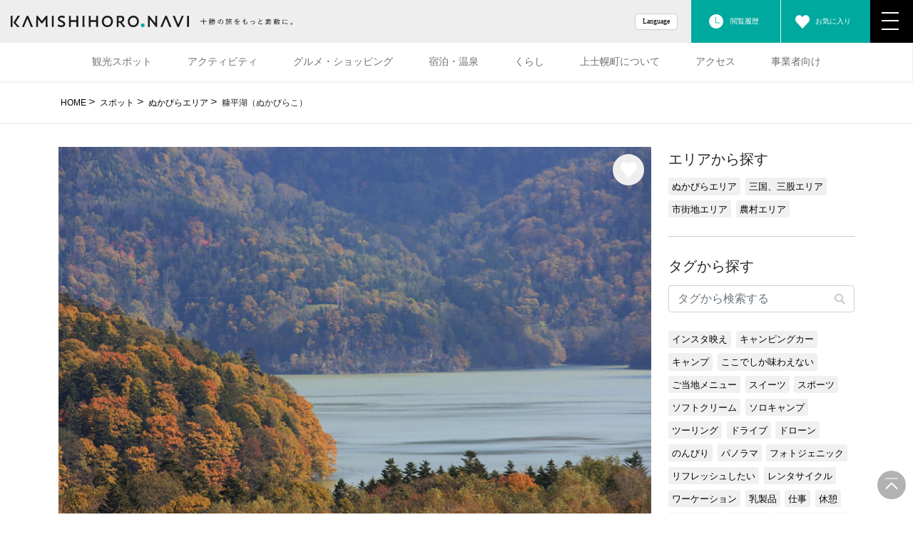

--- FILE ---
content_type: text/html; charset=UTF-8
request_url: https://kamishihoronavi.jp/single_spot/single_spot-653/
body_size: 18213
content:
<!DOCTYPE html>
<html dir="ltr" lang="ja" prefix="og: https://ogp.me/ns#">
<head>
<!-- Google Tag Manager -->
<script>(function(w,d,s,l,i){w[l]=w[l]||[];w[l].push({'gtm.start':
new Date().getTime(),event:'gtm.js'});var f=d.getElementsByTagName(s)[0],
j=d.createElement(s),dl=l!='dataLayer'?'&l='+l:'';j.async=true;j.src=
'https://www.googletagmanager.com/gtm.js?id='+i+dl;f.parentNode.insertBefore(j,f);
})(window,document,'script','dataLayer','GTM-KQPKSXK');</script>
<!-- End Google Tag Manager -->
  <meta charset="utf-8">
  <meta http-equiv="X-UA-Compatible" content="IE=edge">
  <meta name="viewport" content="width=device-width, initial-scale=1">
  <link rel="icon" href="/favicon.ico" type="image/vnd.microsoft.icon">
  <link rel="shortcut icon" href="/favicon.ico" type="image/vnd.microsoft.icon">
  <link rel="apple-touch-icon" sizes="152x152" href="/apple-touch-icon.png">
  <title>糠平湖（ぬかびらこ） ／ KAMISHIHORO NAVI</title>

		<!-- All in One SEO 4.5.9.2 - aioseo.com -->
		<meta name="robots" content="max-image-preview:large" />
		<link rel="canonical" href="https://kamishihoronavi.jp/single_spot/single_spot-653/" />
		<meta name="generator" content="All in One SEO (AIOSEO) 4.5.9.2" />
		<meta property="og:locale" content="ja_JP" />
		<meta property="og:site_name" content="KAMISHIHORO NAVI ／ 十勝の旅をもっと素敵に。" />
		<meta property="og:type" content="article" />
		<meta property="og:title" content="糠平湖（ぬかびらこ） ／ KAMISHIHORO NAVI" />
		<meta property="og:url" content="https://kamishihoronavi.jp/single_spot/single_spot-653/" />
		<meta property="article:published_time" content="2022-03-24T09:05:27+00:00" />
		<meta property="article:modified_time" content="2025-05-14T05:27:42+00:00" />
		<meta name="twitter:card" content="summary_large_image" />
		<meta name="twitter:title" content="糠平湖（ぬかびらこ） ／ KAMISHIHORO NAVI" />
		<script type="application/ld+json" class="aioseo-schema">
			{"@context":"https:\/\/schema.org","@graph":[{"@type":"BreadcrumbList","@id":"https:\/\/kamishihoronavi.jp\/single_spot\/single_spot-653\/#breadcrumblist","itemListElement":[{"@type":"ListItem","@id":"https:\/\/kamishihoronavi.jp\/#listItem","position":1,"name":"\u5bb6","item":"https:\/\/kamishihoronavi.jp\/","nextItem":"https:\/\/kamishihoronavi.jp\/single_spot\/single_spot-653\/#listItem"},{"@type":"ListItem","@id":"https:\/\/kamishihoronavi.jp\/single_spot\/single_spot-653\/#listItem","position":2,"name":"\u7ce0\u5e73\u6e56\uff08\u306c\u304b\u3073\u3089\u3053\uff09","previousItem":"https:\/\/kamishihoronavi.jp\/#listItem"}]},{"@type":"Organization","@id":"https:\/\/kamishihoronavi.jp\/#organization","name":"KAMISHIHORO NAVI","url":"https:\/\/kamishihoronavi.jp\/"},{"@type":"Person","@id":"https:\/\/kamishihoronavi.jp\/author\/karch-admin\/#author","url":"https:\/\/kamishihoronavi.jp\/author\/karch-admin\/","name":"karch-admin","image":{"@type":"ImageObject","@id":"https:\/\/kamishihoronavi.jp\/single_spot\/single_spot-653\/#authorImage","url":"https:\/\/secure.gravatar.com\/avatar\/eb8f32148a45963c5bbb5b7509566c90122189a3b22f4f5b1a4bd049b7102f25?s=96&d=mm&r=g","width":96,"height":96,"caption":"karch-admin"}},{"@type":"WebPage","@id":"https:\/\/kamishihoronavi.jp\/single_spot\/single_spot-653\/#webpage","url":"https:\/\/kamishihoronavi.jp\/single_spot\/single_spot-653\/","name":"\u7ce0\u5e73\u6e56\uff08\u306c\u304b\u3073\u3089\u3053\uff09 \uff0f KAMISHIHORO NAVI","inLanguage":"ja","isPartOf":{"@id":"https:\/\/kamishihoronavi.jp\/#website"},"breadcrumb":{"@id":"https:\/\/kamishihoronavi.jp\/single_spot\/single_spot-653\/#breadcrumblist"},"author":{"@id":"https:\/\/kamishihoronavi.jp\/author\/karch-admin\/#author"},"creator":{"@id":"https:\/\/kamishihoronavi.jp\/author\/karch-admin\/#author"},"image":{"@type":"ImageObject","url":"https:\/\/kamishihoronavi.jp\/system\/wp-content\/uploads\/2022\/03\/bfb0cbf59dbc54d4d183e906f6398d59.jpg","@id":"https:\/\/kamishihoronavi.jp\/single_spot\/single_spot-653\/#mainImage","width":1200,"height":800},"primaryImageOfPage":{"@id":"https:\/\/kamishihoronavi.jp\/single_spot\/single_spot-653\/#mainImage"},"datePublished":"2022-03-24T18:05:27+09:00","dateModified":"2025-05-14T14:27:42+09:00"},{"@type":"WebSite","@id":"https:\/\/kamishihoronavi.jp\/#website","url":"https:\/\/kamishihoronavi.jp\/","name":"KAMISHIHORO NAVI","description":"\u5341\u52dd\u306e\u65c5\u3092\u3082\u3063\u3068\u7d20\u6575\u306b\u3002","inLanguage":"ja","publisher":{"@id":"https:\/\/kamishihoronavi.jp\/#organization"}}]}
		</script>
		<!-- All in One SEO -->

<link rel='dns-prefetch' href='//fonts.googleapis.com' />
<link rel="alternate" title="oEmbed (JSON)" type="application/json+oembed" href="https://kamishihoronavi.jp/wp-json/oembed/1.0/embed?url=https%3A%2F%2Fkamishihoronavi.jp%2Fsingle_spot%2Fsingle_spot-653%2F" />
<link rel="alternate" title="oEmbed (XML)" type="text/xml+oembed" href="https://kamishihoronavi.jp/wp-json/oembed/1.0/embed?url=https%3A%2F%2Fkamishihoronavi.jp%2Fsingle_spot%2Fsingle_spot-653%2F&#038;format=xml" />
<style id='wp-img-auto-sizes-contain-inline-css' type='text/css'>
img:is([sizes=auto i],[sizes^="auto," i]){contain-intrinsic-size:3000px 1500px}
/*# sourceURL=wp-img-auto-sizes-contain-inline-css */
</style>
<style id='wp-block-library-inline-css' type='text/css'>
:root{--wp-block-synced-color:#7a00df;--wp-block-synced-color--rgb:122,0,223;--wp-bound-block-color:var(--wp-block-synced-color);--wp-editor-canvas-background:#ddd;--wp-admin-theme-color:#007cba;--wp-admin-theme-color--rgb:0,124,186;--wp-admin-theme-color-darker-10:#006ba1;--wp-admin-theme-color-darker-10--rgb:0,107,160.5;--wp-admin-theme-color-darker-20:#005a87;--wp-admin-theme-color-darker-20--rgb:0,90,135;--wp-admin-border-width-focus:2px}@media (min-resolution:192dpi){:root{--wp-admin-border-width-focus:1.5px}}.wp-element-button{cursor:pointer}:root .has-very-light-gray-background-color{background-color:#eee}:root .has-very-dark-gray-background-color{background-color:#313131}:root .has-very-light-gray-color{color:#eee}:root .has-very-dark-gray-color{color:#313131}:root .has-vivid-green-cyan-to-vivid-cyan-blue-gradient-background{background:linear-gradient(135deg,#00d084,#0693e3)}:root .has-purple-crush-gradient-background{background:linear-gradient(135deg,#34e2e4,#4721fb 50%,#ab1dfe)}:root .has-hazy-dawn-gradient-background{background:linear-gradient(135deg,#faaca8,#dad0ec)}:root .has-subdued-olive-gradient-background{background:linear-gradient(135deg,#fafae1,#67a671)}:root .has-atomic-cream-gradient-background{background:linear-gradient(135deg,#fdd79a,#004a59)}:root .has-nightshade-gradient-background{background:linear-gradient(135deg,#330968,#31cdcf)}:root .has-midnight-gradient-background{background:linear-gradient(135deg,#020381,#2874fc)}:root{--wp--preset--font-size--normal:16px;--wp--preset--font-size--huge:42px}.has-regular-font-size{font-size:1em}.has-larger-font-size{font-size:2.625em}.has-normal-font-size{font-size:var(--wp--preset--font-size--normal)}.has-huge-font-size{font-size:var(--wp--preset--font-size--huge)}.has-text-align-center{text-align:center}.has-text-align-left{text-align:left}.has-text-align-right{text-align:right}.has-fit-text{white-space:nowrap!important}#end-resizable-editor-section{display:none}.aligncenter{clear:both}.items-justified-left{justify-content:flex-start}.items-justified-center{justify-content:center}.items-justified-right{justify-content:flex-end}.items-justified-space-between{justify-content:space-between}.screen-reader-text{border:0;clip-path:inset(50%);height:1px;margin:-1px;overflow:hidden;padding:0;position:absolute;width:1px;word-wrap:normal!important}.screen-reader-text:focus{background-color:#ddd;clip-path:none;color:#444;display:block;font-size:1em;height:auto;left:5px;line-height:normal;padding:15px 23px 14px;text-decoration:none;top:5px;width:auto;z-index:100000}html :where(.has-border-color){border-style:solid}html :where([style*=border-top-color]){border-top-style:solid}html :where([style*=border-right-color]){border-right-style:solid}html :where([style*=border-bottom-color]){border-bottom-style:solid}html :where([style*=border-left-color]){border-left-style:solid}html :where([style*=border-width]){border-style:solid}html :where([style*=border-top-width]){border-top-style:solid}html :where([style*=border-right-width]){border-right-style:solid}html :where([style*=border-bottom-width]){border-bottom-style:solid}html :where([style*=border-left-width]){border-left-style:solid}html :where(img[class*=wp-image-]){height:auto;max-width:100%}:where(figure){margin:0 0 1em}html :where(.is-position-sticky){--wp-admin--admin-bar--position-offset:var(--wp-admin--admin-bar--height,0px)}@media screen and (max-width:600px){html :where(.is-position-sticky){--wp-admin--admin-bar--position-offset:0px}}

/*# sourceURL=wp-block-library-inline-css */
</style><style id='global-styles-inline-css' type='text/css'>
:root{--wp--preset--aspect-ratio--square: 1;--wp--preset--aspect-ratio--4-3: 4/3;--wp--preset--aspect-ratio--3-4: 3/4;--wp--preset--aspect-ratio--3-2: 3/2;--wp--preset--aspect-ratio--2-3: 2/3;--wp--preset--aspect-ratio--16-9: 16/9;--wp--preset--aspect-ratio--9-16: 9/16;--wp--preset--color--black: #000000;--wp--preset--color--cyan-bluish-gray: #abb8c3;--wp--preset--color--white: #ffffff;--wp--preset--color--pale-pink: #f78da7;--wp--preset--color--vivid-red: #cf2e2e;--wp--preset--color--luminous-vivid-orange: #ff6900;--wp--preset--color--luminous-vivid-amber: #fcb900;--wp--preset--color--light-green-cyan: #7bdcb5;--wp--preset--color--vivid-green-cyan: #00d084;--wp--preset--color--pale-cyan-blue: #8ed1fc;--wp--preset--color--vivid-cyan-blue: #0693e3;--wp--preset--color--vivid-purple: #9b51e0;--wp--preset--gradient--vivid-cyan-blue-to-vivid-purple: linear-gradient(135deg,rgb(6,147,227) 0%,rgb(155,81,224) 100%);--wp--preset--gradient--light-green-cyan-to-vivid-green-cyan: linear-gradient(135deg,rgb(122,220,180) 0%,rgb(0,208,130) 100%);--wp--preset--gradient--luminous-vivid-amber-to-luminous-vivid-orange: linear-gradient(135deg,rgb(252,185,0) 0%,rgb(255,105,0) 100%);--wp--preset--gradient--luminous-vivid-orange-to-vivid-red: linear-gradient(135deg,rgb(255,105,0) 0%,rgb(207,46,46) 100%);--wp--preset--gradient--very-light-gray-to-cyan-bluish-gray: linear-gradient(135deg,rgb(238,238,238) 0%,rgb(169,184,195) 100%);--wp--preset--gradient--cool-to-warm-spectrum: linear-gradient(135deg,rgb(74,234,220) 0%,rgb(151,120,209) 20%,rgb(207,42,186) 40%,rgb(238,44,130) 60%,rgb(251,105,98) 80%,rgb(254,248,76) 100%);--wp--preset--gradient--blush-light-purple: linear-gradient(135deg,rgb(255,206,236) 0%,rgb(152,150,240) 100%);--wp--preset--gradient--blush-bordeaux: linear-gradient(135deg,rgb(254,205,165) 0%,rgb(254,45,45) 50%,rgb(107,0,62) 100%);--wp--preset--gradient--luminous-dusk: linear-gradient(135deg,rgb(255,203,112) 0%,rgb(199,81,192) 50%,rgb(65,88,208) 100%);--wp--preset--gradient--pale-ocean: linear-gradient(135deg,rgb(255,245,203) 0%,rgb(182,227,212) 50%,rgb(51,167,181) 100%);--wp--preset--gradient--electric-grass: linear-gradient(135deg,rgb(202,248,128) 0%,rgb(113,206,126) 100%);--wp--preset--gradient--midnight: linear-gradient(135deg,rgb(2,3,129) 0%,rgb(40,116,252) 100%);--wp--preset--font-size--small: 13px;--wp--preset--font-size--medium: 20px;--wp--preset--font-size--large: 36px;--wp--preset--font-size--x-large: 42px;--wp--preset--spacing--20: 0.44rem;--wp--preset--spacing--30: 0.67rem;--wp--preset--spacing--40: 1rem;--wp--preset--spacing--50: 1.5rem;--wp--preset--spacing--60: 2.25rem;--wp--preset--spacing--70: 3.38rem;--wp--preset--spacing--80: 5.06rem;--wp--preset--shadow--natural: 6px 6px 9px rgba(0, 0, 0, 0.2);--wp--preset--shadow--deep: 12px 12px 50px rgba(0, 0, 0, 0.4);--wp--preset--shadow--sharp: 6px 6px 0px rgba(0, 0, 0, 0.2);--wp--preset--shadow--outlined: 6px 6px 0px -3px rgb(255, 255, 255), 6px 6px rgb(0, 0, 0);--wp--preset--shadow--crisp: 6px 6px 0px rgb(0, 0, 0);}:where(.is-layout-flex){gap: 0.5em;}:where(.is-layout-grid){gap: 0.5em;}body .is-layout-flex{display: flex;}.is-layout-flex{flex-wrap: wrap;align-items: center;}.is-layout-flex > :is(*, div){margin: 0;}body .is-layout-grid{display: grid;}.is-layout-grid > :is(*, div){margin: 0;}:where(.wp-block-columns.is-layout-flex){gap: 2em;}:where(.wp-block-columns.is-layout-grid){gap: 2em;}:where(.wp-block-post-template.is-layout-flex){gap: 1.25em;}:where(.wp-block-post-template.is-layout-grid){gap: 1.25em;}.has-black-color{color: var(--wp--preset--color--black) !important;}.has-cyan-bluish-gray-color{color: var(--wp--preset--color--cyan-bluish-gray) !important;}.has-white-color{color: var(--wp--preset--color--white) !important;}.has-pale-pink-color{color: var(--wp--preset--color--pale-pink) !important;}.has-vivid-red-color{color: var(--wp--preset--color--vivid-red) !important;}.has-luminous-vivid-orange-color{color: var(--wp--preset--color--luminous-vivid-orange) !important;}.has-luminous-vivid-amber-color{color: var(--wp--preset--color--luminous-vivid-amber) !important;}.has-light-green-cyan-color{color: var(--wp--preset--color--light-green-cyan) !important;}.has-vivid-green-cyan-color{color: var(--wp--preset--color--vivid-green-cyan) !important;}.has-pale-cyan-blue-color{color: var(--wp--preset--color--pale-cyan-blue) !important;}.has-vivid-cyan-blue-color{color: var(--wp--preset--color--vivid-cyan-blue) !important;}.has-vivid-purple-color{color: var(--wp--preset--color--vivid-purple) !important;}.has-black-background-color{background-color: var(--wp--preset--color--black) !important;}.has-cyan-bluish-gray-background-color{background-color: var(--wp--preset--color--cyan-bluish-gray) !important;}.has-white-background-color{background-color: var(--wp--preset--color--white) !important;}.has-pale-pink-background-color{background-color: var(--wp--preset--color--pale-pink) !important;}.has-vivid-red-background-color{background-color: var(--wp--preset--color--vivid-red) !important;}.has-luminous-vivid-orange-background-color{background-color: var(--wp--preset--color--luminous-vivid-orange) !important;}.has-luminous-vivid-amber-background-color{background-color: var(--wp--preset--color--luminous-vivid-amber) !important;}.has-light-green-cyan-background-color{background-color: var(--wp--preset--color--light-green-cyan) !important;}.has-vivid-green-cyan-background-color{background-color: var(--wp--preset--color--vivid-green-cyan) !important;}.has-pale-cyan-blue-background-color{background-color: var(--wp--preset--color--pale-cyan-blue) !important;}.has-vivid-cyan-blue-background-color{background-color: var(--wp--preset--color--vivid-cyan-blue) !important;}.has-vivid-purple-background-color{background-color: var(--wp--preset--color--vivid-purple) !important;}.has-black-border-color{border-color: var(--wp--preset--color--black) !important;}.has-cyan-bluish-gray-border-color{border-color: var(--wp--preset--color--cyan-bluish-gray) !important;}.has-white-border-color{border-color: var(--wp--preset--color--white) !important;}.has-pale-pink-border-color{border-color: var(--wp--preset--color--pale-pink) !important;}.has-vivid-red-border-color{border-color: var(--wp--preset--color--vivid-red) !important;}.has-luminous-vivid-orange-border-color{border-color: var(--wp--preset--color--luminous-vivid-orange) !important;}.has-luminous-vivid-amber-border-color{border-color: var(--wp--preset--color--luminous-vivid-amber) !important;}.has-light-green-cyan-border-color{border-color: var(--wp--preset--color--light-green-cyan) !important;}.has-vivid-green-cyan-border-color{border-color: var(--wp--preset--color--vivid-green-cyan) !important;}.has-pale-cyan-blue-border-color{border-color: var(--wp--preset--color--pale-cyan-blue) !important;}.has-vivid-cyan-blue-border-color{border-color: var(--wp--preset--color--vivid-cyan-blue) !important;}.has-vivid-purple-border-color{border-color: var(--wp--preset--color--vivid-purple) !important;}.has-vivid-cyan-blue-to-vivid-purple-gradient-background{background: var(--wp--preset--gradient--vivid-cyan-blue-to-vivid-purple) !important;}.has-light-green-cyan-to-vivid-green-cyan-gradient-background{background: var(--wp--preset--gradient--light-green-cyan-to-vivid-green-cyan) !important;}.has-luminous-vivid-amber-to-luminous-vivid-orange-gradient-background{background: var(--wp--preset--gradient--luminous-vivid-amber-to-luminous-vivid-orange) !important;}.has-luminous-vivid-orange-to-vivid-red-gradient-background{background: var(--wp--preset--gradient--luminous-vivid-orange-to-vivid-red) !important;}.has-very-light-gray-to-cyan-bluish-gray-gradient-background{background: var(--wp--preset--gradient--very-light-gray-to-cyan-bluish-gray) !important;}.has-cool-to-warm-spectrum-gradient-background{background: var(--wp--preset--gradient--cool-to-warm-spectrum) !important;}.has-blush-light-purple-gradient-background{background: var(--wp--preset--gradient--blush-light-purple) !important;}.has-blush-bordeaux-gradient-background{background: var(--wp--preset--gradient--blush-bordeaux) !important;}.has-luminous-dusk-gradient-background{background: var(--wp--preset--gradient--luminous-dusk) !important;}.has-pale-ocean-gradient-background{background: var(--wp--preset--gradient--pale-ocean) !important;}.has-electric-grass-gradient-background{background: var(--wp--preset--gradient--electric-grass) !important;}.has-midnight-gradient-background{background: var(--wp--preset--gradient--midnight) !important;}.has-small-font-size{font-size: var(--wp--preset--font-size--small) !important;}.has-medium-font-size{font-size: var(--wp--preset--font-size--medium) !important;}.has-large-font-size{font-size: var(--wp--preset--font-size--large) !important;}.has-x-large-font-size{font-size: var(--wp--preset--font-size--x-large) !important;}
/*# sourceURL=global-styles-inline-css */
</style>

<style id='classic-theme-styles-inline-css' type='text/css'>
/*! This file is auto-generated */
.wp-block-button__link{color:#fff;background-color:#32373c;border-radius:9999px;box-shadow:none;text-decoration:none;padding:calc(.667em + 2px) calc(1.333em + 2px);font-size:1.125em}.wp-block-file__button{background:#32373c;color:#fff;text-decoration:none}
/*# sourceURL=/wp-includes/css/classic-themes.min.css */
</style>
<link rel='stylesheet' id='contact-form-7-css' href='https://kamishihoronavi.jp/system/wp-content/plugins/contact-form-7/includes/css/styles.css?ver=5.9.3' type='text/css' media='all' />
<link rel='stylesheet' id='base-design-style-css' href='https://kamishihoronavi.jp/system/wp-content/themes/kamishihoro_navi/css/base-style.css?ver=5.9.1' type='text/css' media='all' />
<link rel='stylesheet' id='g-calendar-css' href='https://kamishihoronavi.jp/system/wp-content/themes/kamishihoro_navi/css/g-calendar.css?ver=5.9.1' type='text/css' media='all' />
<link rel='stylesheet' id='material-icons-css' href='https://fonts.googleapis.com/icon?family=Material+Icons' type='text/css' media='all' />
<link rel='stylesheet' id='slick-css-css' href='https://kamishihoronavi.jp/system/wp-content/themes/kamishihoro_navi/library/slick/slick.css' type='text/css' media='all' />
<link rel='stylesheet' id='base-theme-style-css' href='https://kamishihoronavi.jp/system/wp-content/themes/kamishihoro_navi/style.css?ver=5.9.1' type='text/css' media='all' />
<link rel='stylesheet' id='simple-favorites-css' href='https://kamishihoronavi.jp/system/wp-content/plugins/favorites/assets/css/favorites.css?ver=2.3.4' type='text/css' media='all' />
<script  src="https://kamishihoronavi.jp/system/wp-includes/js/jquery/jquery.min.js?ver=3.7.1" id="jquery-core-js"></script>
<script  src="https://kamishihoronavi.jp/system/wp-includes/js/jquery/jquery-migrate.min.js?ver=3.4.1" id="jquery-migrate-js"></script>
<script  id="favorites-js-extra">
/* <![CDATA[ */
var favorites_data = {"ajaxurl":"https://kamishihoronavi.jp/system/wp-admin/admin-ajax.php","nonce":"34d4c52e9e","favorite":"\u003Cdiv class=\"favorite-off\"\u003E\u003C/div\u003E","favorited":"\u003Cdiv class=\"favorite-on\"\u003E\u003C/div\u003E","includecount":"","indicate_loading":"","loading_text":"Loading","loading_image":"","loading_image_active":"","loading_image_preload":"","cache_enabled":"1","button_options":{"button_type":"custom","custom_colors":true,"box_shadow":false,"include_count":false,"default":{"background_default":false,"border_default":false,"text_default":false,"icon_default":false,"count_default":false},"active":{"background_active":false,"border_active":false,"text_active":false,"icon_active":false,"count_active":false}},"authentication_modal_content":"\u003Cp\u003EPlease login to add favorites.\u003C/p\u003E\n\u003Cp\u003E\u003Ca href=\"#\" data-favorites-modal-close\u003EDismiss this notice\u003C/a\u003E\u003C/p\u003E\n","authentication_redirect":"","dev_mode":"","logged_in":"","user_id":"0","authentication_redirect_url":"https://kamishihoronavi.jp/system/wp-login.php"};
//# sourceURL=favorites-js-extra
/* ]]> */
</script>
<script  src="https://kamishihoronavi.jp/system/wp-content/plugins/favorites/assets/js/favorites.min.js?ver=2.3.4" id="favorites-js"></script>
<link rel="https://api.w.org/" href="https://kamishihoronavi.jp/wp-json/" /><link rel="alternate" title="JSON" type="application/json" href="https://kamishihoronavi.jp/wp-json/wp/v2/single_spot/653" /><link rel='shortlink' href='https://kamishihoronavi.jp/?p=653' />
		<style type="text/css" id="wp-custom-css">
			.post-password-form {text-align:center;padding:20px 13px 13px 13px;}		</style>
		  </head>
<body data-rsssl=1 class="wp-singular single_spot-template-default single single-single_spot postid-653 wp-theme-kamishihoro_navi">
<!-- Google Tag Manager (noscript) -->
<noscript><iframe src="https://www.googletagmanager.com/ns.html?id=GTM-KQPKSXK"
height="0" width="0" style="display:none;visibility:hidden"></iframe></noscript>
<!-- End Google Tag Manager (noscript) -->
    <header class="site-header">
    <div class="site-header-container">
              <div class="site-header-logo"><a href="https://kamishihoronavi.jp/"><img src="https://kamishihoronavi.jp/system/wp-content/themes/kamishihoro_navi/images/common/logo.svg" alt="KAMISHIHORO NAVI"></a></div>
      		<div class="hd-tit"><img src="https://kamishihoronavi.jp/system/wp-content/themes/kamishihoro_navi/images/common/hd-tit.svg" alt="十勝の旅をもっと素敵に。"></div>
      <div class="menu-btn" id="menu-btn"> <span></span> <span></span> <span></span></div>
    </div>
	  <div class="hd-language"><a href="https://translate.google.com/translate?hl=ja&sl=ja&tl=en&u=https://kamishihoronavi.jp/">Language</a></div>
	  <div class="hd-btn eturan"><a href="https://kamishihoronavi.jp/history/"><span>閲覧履歴</span></a></div>
	  <div class="hd-btn okiniiri"><a href="https://kamishihoronavi.jp/favorite/"><span>お気に入り</span></a></div>
      <div id="gmenu-pc">
        <nav>
          <ul class="nav gmenu">
            <li id="menu-item-178" class=""><a href="https://kamishihoronavi.jp/spot_cat/spot_kankou/"><strong class="gMenu_name">観光スポット</strong><span class="sub-menu-arrow"></span></a></li>
<li id="menu-item-179" class=""><a href="https://kamishihoronavi.jp/spot_cat/spot_activity/"><strong class="gMenu_name">アクティビティ</strong><span class="sub-menu-arrow"></span></a></li>
<li id="menu-item-612" class=""><a href="https://kamishihoronavi.jp/spot_cat/spot_gourmet/"><strong class="gMenu_name">グルメ・ショッピング</strong><span class="sub-menu-arrow"></span></a></li>
<li id="menu-item-610" class=""><a href="https://kamishihoronavi.jp/spot_cat/spot_stay/"><strong class="gMenu_name">宿泊・温泉</strong><span class="sub-menu-arrow"></span></a></li>
<li id="menu-item-611" class=""><a href="https://kamishihoronavi.jp/spot_cat/spot_living/"><strong class="gMenu_name">くらし</strong><span class="sub-menu-arrow"></span></a></li>
<li id="menu-item-1126" class=""><a href="https://kamishihoronavi.jp/kamishihoro/"><strong class="gMenu_name">上士幌町について</strong><span class="sub-menu-arrow"></span></a></li>
<li id="menu-item-1026" class=""><a href="https://kamishihoronavi.jp/access/"><strong class="gMenu_name">アクセス</strong><span class="sub-menu-arrow"></span></a></li>
<li id="menu-item-1223" class=""><a href="https://kamishihoronavi.jp/business/"><strong class="gMenu_name">事業者向け</strong><span class="sub-menu-arrow"></span></a></li>
          </ul>
        </nav>
      </div>
  </header><!-- [ .bread-section ] -->
<div class="bread-section">
<div class="container">
<div class="row">
<ol class="breadcrumb" itemtype="http://schema.org/BreadcrumbList"><li id="panHome" itemprop="itemListElement" itemscope itemtype="http://schema.org/ListItem"><a itemprop="item" href="https://kamishihoronavi.jp/"><span itemprop="name"><i class="fa fa-home"></i> HOME</span></a></li><li itemprop="itemListElement" itemscope itemtype="http://schema.org/ListItem"><a itemprop="item" href=""><span itemprop="name">スポット</span></a></li><li itemprop="itemListElement" itemscope itemtype="http://schema.org/ListItem"><a itemprop="item" href="https://kamishihoronavi.jp/spot_area_cat/area_nukabira/"><span itemprop="name">ぬかびらエリア</span></a></li><li><span>糠平湖（ぬかびらこ）</span></li></ol>
</div>
</div>
</div>
<!-- [ /.bread-section ] --><div class="section site-content">
  <div class="container">
    <div class="row">
      <div class="col-lg-9 main-section" id="main" role="main">
                <article id="post-653" class="post-653 single_spot type-single_spot status-publish has-post-thumbnail hentry spot_area_cat-area_nukabira spot_tag_cat-82 spot_tag_cat-58 spot_tag_cat-68 sdgs_cat-sdgs_04 sdgs_cat-sdgs_06 sdgs_cat-sdgs_07 sdgs_cat-sdgs_12 sdgs_cat-sdgs_14 sdgs_cat-sdgs_17 spot_cat-spot_kankou spot_recommend_cat-spot_ranking_05">
          <div class="entry-body pt-0">
            <div class="single-slide-area mb-4">
              <ul class="single-slide">
                                                <li class="item"><img src="https://kamishihoronavi.jp/system/wp-content/uploads/2022/03/bfb0cbf59dbc54d4d183e906f6398d59.jpg"/></li>
                                                                <li class="item"><img src="https://kamishihoronavi.jp/system/wp-content/uploads/2022/03/529cc30ec62dc952e1c6afb466a7e0d4.jpg"/></li>
                                                                <li class="item"><img src="https://kamishihoronavi.jp/system/wp-content/uploads/2022/03/wakasagi2.jpg"/></li>
                                              </ul>
              <ul class="single-slide-navi">
                                <li class="item"><img src="https://kamishihoronavi.jp/system/wp-content/uploads/2022/03/bfb0cbf59dbc54d4d183e906f6398d59.jpg"/></li>
                                <li class="item"><img src="https://kamishihoronavi.jp/system/wp-content/uploads/2022/03/529cc30ec62dc952e1c6afb466a7e0d4.jpg"/></li>
                                <li class="item"><img src="https://kamishihoronavi.jp/system/wp-content/uploads/2022/03/wakasagi2.jpg"/></li>
                              </ul>
            <div class="bookmark-icon"><div class="simplefavorite-button" data-postid="653" data-siteid="1" data-groupid="1" data-favoritecount="5" style="box-shadow:none;-webkit-box-shadow:none;-moz-box-shadow:none;"><div class="favorite-off"></div></div></div>
            </div>
            <div class="single-data d-flex">
              <div class="date ml-2">
                2022.03.24              </div>
              <div class="favorite-icon"><img src="https://kamishihoronavi.jp/system/wp-content/themes/kamishihoro_navi/images/single/shop_icon_01.jpg" style="width:15px;height:15px;"> 0</div>
            </div>
            <h1 class="single-title mt-4 mb-3 font-bold">
              糠平湖（ぬかびらこ）            </h1>
            <div class="single-main-title">
              <p>大雪山国立公園にある人造湖</p>
            </div>
        <div class="tag-list-link mb-4">
          <ul class="tag_area_2 m-0">
            <li class="tag"><a href="https://kamishihoronavi.jp/spot_tag_cat/%e3%82%a4%e3%83%b3%e3%82%b9%e3%82%bf%e6%98%a0%e3%81%88/">インスタ映え</a></li><li class="tag"><a href="https://kamishihoronavi.jp/spot_tag_cat/%e3%83%89%e3%83%a9%e3%82%a4%e3%83%96/">ドライブ</a></li><li class="tag"><a href="https://kamishihoronavi.jp/spot_tag_cat/%e8%87%aa%e7%84%b6%e3%82%92%e6%84%9f%e3%81%98%e3%81%9f%e3%81%84/">自然を感じたい</a></li>          </ul>
        </div>
            <p class="mb-2"><strong>【わたしたちのSDGsへの取り組み】</strong></p>
            <div class="sdgs-cats icon-l">
                <span class="sdgs_04"></span><span class="sdgs_06"></span><span class="sdgs_07"></span><span class="sdgs_12"></span><span class="sdgs_14"></span><span class="sdgs_17"></span>			 </div>
            <div class="single-txt mb-4">
              <p>糠平湖（ぬかびらこ）は、1955年（昭和30年）に作られた人造湖。「ぬかびら」はアイヌ語で「人の形をした岩」という意味です。</p>
<p>大雪山国立公園内にある8.2平方kmの湖で（周囲34km、深さ70m、標高520m）糠平ダム建設に伴って形成されました。</p>
<p>北海道で第3位の湛水面積（たんすいめんせき：ダムに貯められる最大の水面の面積）を誇る人造湖ですが、ダム湖とは思えないほど自然と美しく調和しています。</p>
<p>ニジマスやヤマメなど様々な魚が生息している湖としても知られており、釣り人からの人気も高い湖です。<br />
（釣りをする場合は、釣魚料1日券800円　ぬかびら源泉郷大和みやげ店でお支払いください。）</p>
<p>夏は、湖畔で釣りを楽しむことができ、湖に浮き沈みする旧国鉄士幌線コンクリートアーチ橋を見学される方も多く見受けられます。</p>
<p>１月から２月にかけて湖が結氷しているため、湖の上をスノーシューを使用して歩くタウシュベツ川橋梁見学ツアーやワカサギ釣りで賑わいます。</p>
<p>９月中旬から１０月上旬にかけては大雪山国立公園全体が紅葉につつまれるため針葉樹の黄金色と燃えるようなヤマモミジを求めて多くの方が来訪します。</p>
<p>四季折々の糠平湖をぜひお楽しみください。</p>
<p>&nbsp;</p>
<p><img fetchpriority="high" decoding="async" class="aligncenter size-full wp-image-1571" src="https://kamishihoronavi.jp/system/wp-content/uploads/2022/03/sanosawa.jpg" alt="" width="800" height="533" srcset="https://kamishihoronavi.jp/system/wp-content/uploads/2022/03/sanosawa.jpg 800w, https://kamishihoronavi.jp/system/wp-content/uploads/2022/03/sanosawa-300x200.jpg 300w, https://kamishihoronavi.jp/system/wp-content/uploads/2022/03/sanosawa-768x512.jpg 768w" sizes="(max-width: 800px) 100vw, 800px" /></p>
            </div>
            <div class="sns-btn-area mb-5 d-flex border text-center blank-no-icon">
              <div class="icon-01 border-end"><div class="simplefavorite-button" data-postid="653" data-siteid="1" data-groupid="1" data-favoritecount="5" style="box-shadow:none;-webkit-box-shadow:none;-moz-box-shadow:none;"><div class="favorite-off"></div></div><span>お気に入りする</span></div>
              <div class="icon-02 border-end"><a href="https://twitter.com/share?url=https://kamishihoronavi.jp/single_spot/single_spot-653/&text=糠平湖（ぬかびらこ）" target="_blank" rel="nofollow"><span>ツイートする</span></a></div>
              <div class="icon-03 border-end"><a href="https://www.facebook.com/sharer.php?u=https://kamishihoronavi.jp/single_spot/single_spot-653/&t=糠平湖（ぬかびらこ）" target="_blank" rel="nofollow"><span>シェアする</span></a></div>
              <div class="icon-04"><a href="https://b.hatena.ne.jp/add?mode=confirm&url=https://kamishihoronavi.jp/single_spot/single_spot-653/" target="_blank" rel="nofollow"><span>ブックマークする</span></a></div>
            </div>
			            <div class="p-3 p-md-5 border">
              <div class="mb-4 fw-bold fs-2">
                糠平湖（ぬかびらこ）              </div>
              <table class="table border-top single-table">
                <tbody>
                  <tr>
                                        <th class="mw-100">住所</th>
                    <td><p>ぬかびら源泉郷</p>
                      <p>ダムサイト展望台：ぬかびら源泉郷から国道273号を上士幌町市街地方面に向かい、トンネルを3本通った後、右折して側道を入って、突き当りにあります。</p>
<p>湖畔園地：ひがし大雪自然館と国道273号の間にある道を下り、突き当りにあります。</p>
<p>三の沢橋梁：国道273号をぬかびら源泉郷から三国峠方面へ5分程向かった右側にあります。三の沢橋梁駐車場をご利用ください。</p>
<p>タウシュベツ展望台：国道273号をぬかびら源泉郷から三国峠方面へ10分程向かった右側にあります。路側帯に駐車ください。</p>
</td>
                  </tr>
                                    <tr>
                                        <th class="mw-100">TEL</th>
                    <td>01564-4-7-7272                      <p>上士幌町観光協会</p>
</td>
                  </tr>
                                                      <tr>
                    <th class="mw-100 text-nowrap">営業時間</th>
                    <td><p>通年（ダムサイト展望台は冬期通行止め）</p>
</td>
                  </tr>
                                                                                                                                                                </tbody>
              </table>
                            <div class="google-map">
                              </div>
                          </div>
			            </div>
          <!-- [ /.entry-body ] --> 
          <!-- [ /.entry-footer ] --> 
        </article>
                <!--
        <nav>
          <ul class="pager">
            <li class="previous">
                              <a href="https://kamishihoronavi.jp/single_spot/single_spot-652/" class="">
                  <div class="pager-img">
                                          <img width="50" height="50" src="https://kamishihoronavi.jp/system/wp-content/uploads/2022/03/35fa99653b618921dd6028a1cab8877c-50x50.jpg" class="attachment-xs-thumb size-xs-thumb wp-post-image" alt="" decoding="async" loading="lazy" srcset="https://kamishihoronavi.jp/system/wp-content/uploads/2022/03/35fa99653b618921dd6028a1cab8877c-50x50.jpg 50w, https://kamishihoronavi.jp/system/wp-content/uploads/2022/03/35fa99653b618921dd6028a1cab8877c-150x150.jpg 150w" sizes="auto, (max-width: 50px) 100vw, 50px" />                                      </div>
                  <span class="">ワカサギ釣り</span>
                </a>
                          </li>
            <li class="next">
                              <a href="https://kamishihoronavi.jp/single_spot/single_spot-595/" class=""> <span class="">三国峠cafe</span>
                  <div class="pager-img">
                                          <img width="50" height="50" src="https://kamishihoronavi.jp/system/wp-content/uploads/2022/03/f008955cd01d88005a94a149825ed7b3-1-50x50.jpg" class="attachment-xs-thumb size-xs-thumb wp-post-image" alt="" decoding="async" loading="lazy" srcset="https://kamishihoronavi.jp/system/wp-content/uploads/2022/03/f008955cd01d88005a94a149825ed7b3-1-50x50.jpg 50w, https://kamishihoronavi.jp/system/wp-content/uploads/2022/03/f008955cd01d88005a94a149825ed7b3-1-150x150.jpg 150w" sizes="auto, (max-width: 50px) 100vw, 50px" />                                      </div>
                </a>
                          </li>
          </ul>
        </nav>
-->
	<div class="tit-area">
  <h2>NEW TOPICS</h2>
  <span>最新のニュース</span> </div>
<div class="tab_box">
  <div class="overflow-scroll">
    <div class="btn_area">
      <p class="tab_btn active">ALL</p>
      <p class="tab_btn">観光スポット</p>
      <p class="tab_btn">アクティビティ</p>
      <p class="tab_btn">グルメ・ショッピング</p>
      <p class="tab_btn">宿泊・温泉</p>
      <p class="tab_btn">くらし</p>
    </div>
  </div>
  <div class="panel_area">
    <div class="tab_panel active">
      <ul>
                                <li> <a href="https://kamishihoronavi.jp/single_spot/single_spot-639/">
          <div class="row">
            <div class="col-6 col-md-3">
                            <img width="300" height="200" src="https://kamishihoronavi.jp/system/wp-content/uploads/2022/03/112133c3d4fedcc5b3abf3daf27f41ca-300x200.jpg" class="attachment-medium size-medium wp-post-image" alt="" decoding="async" loading="lazy" srcset="https://kamishihoronavi.jp/system/wp-content/uploads/2022/03/112133c3d4fedcc5b3abf3daf27f41ca-300x200.jpg 300w, https://kamishihoronavi.jp/system/wp-content/uploads/2022/03/112133c3d4fedcc5b3abf3daf27f41ca-1024x683.jpg 1024w, https://kamishihoronavi.jp/system/wp-content/uploads/2022/03/112133c3d4fedcc5b3abf3daf27f41ca-768x512.jpg 768w, https://kamishihoronavi.jp/system/wp-content/uploads/2022/03/112133c3d4fedcc5b3abf3daf27f41ca.jpg 1200w" sizes="auto, (max-width: 300px) 100vw, 300px" />                          </div>
            <div class="col-6 col-md-9"><span class="date">
              2025.05.15              </span>
			<div class="location-tit mb-2">珈琲館　のんのん</div>
              <h3 class="location-txt">
                <p>素朴な味わいのメニューが豊富</p>
              </h3>
              <div class="tag-list d-none d-md-block">
                <span>キャンピングカー</span><span>キャンプ</span><span>ソロキャンプ</span><span>十勝グルメ</span><span>子供も楽しめる</span>              </div>
              <div class="bookmark-icon"><div class="simplefavorite-button" data-postid="639" data-siteid="1" data-groupid="1" data-favoritecount="4" style="box-shadow:none;-webkit-box-shadow:none;-moz-box-shadow:none;"><div class="favorite-off"></div></div></div>
            </div>
          </div>
          <div class="mt-3 pe-5 tag-list d-block d-md-none">
            <span>キャンピングカー</span><span>キャンプ</span><span>ソロキャンプ</span><span>十勝グルメ</span><span>子供も楽しめる</span>          </div>
          </a> </li>
                <li> <a href="https://kamishihoronavi.jp/single_spot/single_spot-3283/">
          <div class="row">
            <div class="col-6 col-md-3">
                            <img src="https://kamishihoronavi.jp/system/wp-content/themes/kamishihoro_navi/images/common/spot_thumbnail.jpg" />
                          </div>
            <div class="col-6 col-md-9"><span class="date">
              2025.01.22              </span>
			<div class="location-tit mb-2">〇ゆきみキャンプフェスティバル開催〇</div>
              <h3 class="location-txt">
                <p>十勝上士幌町で特設冬キャンプ！！</p>
              </h3>
              <div class="tag-list d-none d-md-block">
                              </div>
              <div class="bookmark-icon"><div class="simplefavorite-button" data-postid="3283" data-siteid="1" data-groupid="1" data-favoritecount="4" style="box-shadow:none;-webkit-box-shadow:none;-moz-box-shadow:none;"><div class="favorite-off"></div></div></div>
            </div>
          </div>
          <div class="mt-3 pe-5 tag-list d-block d-md-none">
                      </div>
          </a> </li>
                <li> <a href="https://kamishihoronavi.jp/single_spot/single_spot-2300/">
          <div class="row">
            <div class="col-6 col-md-3">
                            <img src="https://kamishihoronavi.jp/system/wp-content/themes/kamishihoro_navi/images/common/spot_thumbnail.jpg" />
                          </div>
            <div class="col-6 col-md-9"><span class="date">
              2024.08.05              </span>
			<div class="location-tit mb-2">【湯元館】お盆期間の日帰り入浴につきまして</div>
              <h3 class="location-txt">
                <p>＼湯元館最新情報／</p>
<p>&nbsp;</p>
              </h3>
              <div class="tag-list d-none d-md-block">
                <span>のんびり</span><span>日帰り</span><span>日帰り入浴</span><span>自然を感じたい</span>              </div>
              <div class="bookmark-icon"><div class="simplefavorite-button" data-postid="2300" data-siteid="1" data-groupid="1" data-favoritecount="4" style="box-shadow:none;-webkit-box-shadow:none;-moz-box-shadow:none;"><div class="favorite-off"></div></div></div>
            </div>
          </div>
          <div class="mt-3 pe-5 tag-list d-block d-md-none">
            <span>のんびり</span><span>日帰り</span><span>日帰り入浴</span><span>自然を感じたい</span>          </div>
          </a> </li>
                <li> <a href="https://kamishihoronavi.jp/single_spot/single_spot-3123/">
          <div class="row">
            <div class="col-6 col-md-3">
                            <img width="300" height="169" src="https://kamishihoronavi.jp/system/wp-content/uploads/2024/04/2a7b40344898d24473b6cf3733eb0e70-300x169.png" class="attachment-medium size-medium wp-post-image" alt="" decoding="async" loading="lazy" srcset="https://kamishihoronavi.jp/system/wp-content/uploads/2024/04/2a7b40344898d24473b6cf3733eb0e70-300x169.png 300w, https://kamishihoronavi.jp/system/wp-content/uploads/2024/04/2a7b40344898d24473b6cf3733eb0e70-1024x576.png 1024w, https://kamishihoronavi.jp/system/wp-content/uploads/2024/04/2a7b40344898d24473b6cf3733eb0e70-768x432.png 768w, https://kamishihoronavi.jp/system/wp-content/uploads/2024/04/2a7b40344898d24473b6cf3733eb0e70-320x180.png 320w, https://kamishihoronavi.jp/system/wp-content/uploads/2024/04/2a7b40344898d24473b6cf3733eb0e70.png 1280w" sizes="auto, (max-width: 300px) 100vw, 300px" />                          </div>
            <div class="col-6 col-md-9"><span class="date">
              2024.04.24              </span>
			<div class="location-tit mb-2">旅とPizzaとお宿 咲色～Sairo～</div>
              <h3 class="location-txt">
                <p class="_ap3a _aaco _aacu _aacx _aad6 _aade" dir="auto">1日5組限定の十勝/道産素材を軸にした石窯焼きpizzaのお店</p>
              </h3>
              <div class="tag-list d-none d-md-block">
                <span>ここでしか味わえない</span><span>のんびり</span><span>リフレッシュしたい</span><span>十勝グルメ</span><span>安らぎの場所</span><span>自然を感じたい</span>              </div>
              <div class="bookmark-icon"><div class="simplefavorite-button" data-postid="3123" data-siteid="1" data-groupid="1" data-favoritecount="5" style="box-shadow:none;-webkit-box-shadow:none;-moz-box-shadow:none;"><div class="favorite-off"></div></div></div>
            </div>
          </div>
          <div class="mt-3 pe-5 tag-list d-block d-md-none">
            <span>ここでしか味わえない</span><span>のんびり</span><span>リフレッシュしたい</span><span>十勝グルメ</span><span>安らぎの場所</span><span>自然を感じたい</span>          </div>
          </a> </li>
                <li> <a href="https://kamishihoronavi.jp/single_spot/single_spot-3044/">
          <div class="row">
            <div class="col-6 col-md-3">
                            <img src="https://kamishihoronavi.jp/system/wp-content/themes/kamishihoro_navi/images/common/spot_thumbnail.jpg" />
                          </div>
            <div class="col-6 col-md-9"><span class="date">
              2023.11.21              </span>
			<div class="location-tit mb-2">ヒグマ珈琲</div>
              <h3 class="location-txt">
                <p>大雪山国立公園内の深い山と森に囲まれた、オリジナルコーヒーなどの飲み物を中心に提供するカフェ</p>
              </h3>
              <div class="tag-list d-none d-md-block">
                <span>インスタ映え</span><span>ここでしか味わえない</span><span>ツーリング</span><span>ドライブ</span><span>のんびり</span><span>フォトジェニック</span><span>リフレッシュしたい</span><span>安らぎの場所</span><span>定番</span><span>絶景</span><span>美味しいもの巡り</span><span>自然を感じたい</span>              </div>
              <div class="bookmark-icon"><div class="simplefavorite-button" data-postid="3044" data-siteid="1" data-groupid="1" data-favoritecount="1" style="box-shadow:none;-webkit-box-shadow:none;-moz-box-shadow:none;"><div class="favorite-off"></div></div></div>
            </div>
          </div>
          <div class="mt-3 pe-5 tag-list d-block d-md-none">
            <span>インスタ映え</span><span>ここでしか味わえない</span><span>ツーリング</span><span>ドライブ</span><span>のんびり</span><span>フォトジェニック</span><span>リフレッシュしたい</span><span>安らぎの場所</span><span>定番</span><span>絶景</span><span>美味しいもの巡り</span><span>自然を感じたい</span>          </div>
          </a> </li>
              </ul>
            <div class="all_article-btn w100 mt-4"><a href="https://kamishihoronavi.jp/spot_list/">トピックスをもっと見る</a></div>
    </div>
    <div class="tab_panel">
      <ul>
                <li> <a href="https://kamishihoronavi.jp/single_spot/single_spot-489/">
          <div class="row">
            <div class="col-6 col-md-3">
                            <img width="300" height="200" src="https://kamishihoronavi.jp/system/wp-content/uploads/2022/03/be48b940058983158a01ca60f1b3aaa8-2-300x200.jpg" class="attachment-medium size-medium wp-post-image" alt="" decoding="async" loading="lazy" srcset="https://kamishihoronavi.jp/system/wp-content/uploads/2022/03/be48b940058983158a01ca60f1b3aaa8-2-300x200.jpg 300w, https://kamishihoronavi.jp/system/wp-content/uploads/2022/03/be48b940058983158a01ca60f1b3aaa8-2-1024x683.jpg 1024w, https://kamishihoronavi.jp/system/wp-content/uploads/2022/03/be48b940058983158a01ca60f1b3aaa8-2-768x512.jpg 768w, https://kamishihoronavi.jp/system/wp-content/uploads/2022/03/be48b940058983158a01ca60f1b3aaa8-2.jpg 1200w" sizes="auto, (max-width: 300px) 100vw, 300px" />                          </div>
            <div class="col-6 col-md-9"><span class="date">
              2023.04.26              </span>
			<div class="location-tit mb-2">温泉公園　足湯</div>
              <h3 class="location-txt">
                <p>旅の疲れを癒す</p>
              </h3>
              <div class="tag-list d-none d-md-block">
                <span>インスタ映え</span><span>のんびり</span><span>子供も楽しめる</span><span>安らぎの場所</span><span>日帰り</span>              </div>
              <div class="bookmark-icon"><div class="simplefavorite-button" data-postid="489" data-siteid="1" data-groupid="1" data-favoritecount="4" style="box-shadow:none;-webkit-box-shadow:none;-moz-box-shadow:none;"><div class="favorite-off"></div></div></div>
            </div>
          </div>
          <div class="mt-3 pe-5 tag-list d-block d-md-none">
            <span>インスタ映え</span><span>のんびり</span><span>子供も楽しめる</span><span>安らぎの場所</span><span>日帰り</span>          </div>
          </a> </li>
                <li> <a href="https://kamishihoronavi.jp/single_spot/single_spot-595/">
          <div class="row">
            <div class="col-6 col-md-3">
                            <img width="300" height="200" src="https://kamishihoronavi.jp/system/wp-content/uploads/2022/03/f008955cd01d88005a94a149825ed7b3-1-300x200.jpg" class="attachment-medium size-medium wp-post-image" alt="" decoding="async" loading="lazy" srcset="https://kamishihoronavi.jp/system/wp-content/uploads/2022/03/f008955cd01d88005a94a149825ed7b3-1-300x200.jpg 300w, https://kamishihoronavi.jp/system/wp-content/uploads/2022/03/f008955cd01d88005a94a149825ed7b3-1-1024x683.jpg 1024w, https://kamishihoronavi.jp/system/wp-content/uploads/2022/03/f008955cd01d88005a94a149825ed7b3-1-768x512.jpg 768w, https://kamishihoronavi.jp/system/wp-content/uploads/2022/03/f008955cd01d88005a94a149825ed7b3-1.jpg 1200w" sizes="auto, (max-width: 300px) 100vw, 300px" />                          </div>
            <div class="col-6 col-md-9"><span class="date">
              2022.04.26              </span>
			<div class="location-tit mb-2">三国峠cafe</div>
              <h3 class="location-txt">
                <p>景色と美味しいものを楽しみたい方必見！</p>
              </h3>
              <div class="tag-list d-none d-md-block">
                <span>ツーリング</span><span>ドライブ</span><span>パノラマ</span><span>絶景</span><span>自然を感じたい</span>              </div>
              <div class="bookmark-icon"><div class="simplefavorite-button" data-postid="595" data-siteid="1" data-groupid="1" data-favoritecount="1" style="box-shadow:none;-webkit-box-shadow:none;-moz-box-shadow:none;"><div class="favorite-off"></div></div></div>
            </div>
          </div>
          <div class="mt-3 pe-5 tag-list d-block d-md-none">
            <span>ツーリング</span><span>ドライブ</span><span>パノラマ</span><span>絶景</span><span>自然を感じたい</span>          </div>
          </a> </li>
                <li> <a href="https://kamishihoronavi.jp/single_spot/single_spot-653/">
          <div class="row">
            <div class="col-6 col-md-3">
                            <img width="300" height="200" src="https://kamishihoronavi.jp/system/wp-content/uploads/2022/03/bfb0cbf59dbc54d4d183e906f6398d59-300x200.jpg" class="attachment-medium size-medium wp-post-image" alt="" decoding="async" loading="lazy" srcset="https://kamishihoronavi.jp/system/wp-content/uploads/2022/03/bfb0cbf59dbc54d4d183e906f6398d59-300x200.jpg 300w, https://kamishihoronavi.jp/system/wp-content/uploads/2022/03/bfb0cbf59dbc54d4d183e906f6398d59-1024x683.jpg 1024w, https://kamishihoronavi.jp/system/wp-content/uploads/2022/03/bfb0cbf59dbc54d4d183e906f6398d59-768x512.jpg 768w, https://kamishihoronavi.jp/system/wp-content/uploads/2022/03/bfb0cbf59dbc54d4d183e906f6398d59.jpg 1200w" sizes="auto, (max-width: 300px) 100vw, 300px" />                          </div>
            <div class="col-6 col-md-9"><span class="date">
              2022.03.24              </span>
			<div class="location-tit mb-2">糠平湖（ぬかびらこ）</div>
              <h3 class="location-txt">
                <p>大雪山国立公園にある人造湖</p>
              </h3>
              <div class="tag-list d-none d-md-block">
                <span>インスタ映え</span><span>ドライブ</span><span>自然を感じたい</span>              </div>
              <div class="bookmark-icon"><div class="simplefavorite-button" data-postid="653" data-siteid="1" data-groupid="1" data-favoritecount="5" style="box-shadow:none;-webkit-box-shadow:none;-moz-box-shadow:none;"><div class="favorite-off"></div></div></div>
            </div>
          </div>
          <div class="mt-3 pe-5 tag-list d-block d-md-none">
            <span>インスタ映え</span><span>ドライブ</span><span>自然を感じたい</span>          </div>
          </a> </li>
                <li> <a href="https://kamishihoronavi.jp/single_spot/single_spot-652/">
          <div class="row">
            <div class="col-6 col-md-3">
                            <img width="300" height="200" src="https://kamishihoronavi.jp/system/wp-content/uploads/2022/03/35fa99653b618921dd6028a1cab8877c-300x200.jpg" class="attachment-medium size-medium wp-post-image" alt="" decoding="async" loading="lazy" srcset="https://kamishihoronavi.jp/system/wp-content/uploads/2022/03/35fa99653b618921dd6028a1cab8877c-300x200.jpg 300w, https://kamishihoronavi.jp/system/wp-content/uploads/2022/03/35fa99653b618921dd6028a1cab8877c-1024x683.jpg 1024w, https://kamishihoronavi.jp/system/wp-content/uploads/2022/03/35fa99653b618921dd6028a1cab8877c-768x512.jpg 768w, https://kamishihoronavi.jp/system/wp-content/uploads/2022/03/35fa99653b618921dd6028a1cab8877c.jpg 1200w" sizes="auto, (max-width: 300px) 100vw, 300px" />                          </div>
            <div class="col-6 col-md-9"><span class="date">
              2022.03.24              </span>
			<div class="location-tit mb-2">ワカサギ釣り</div>
              <h3 class="location-txt">
                <p>冬の糠平湖でワカサギ釣り体験！</p>
              </h3>
              <div class="tag-list d-none d-md-block">
                <span>のんびり</span><span>パノラマ</span><span>子供も楽しめる</span><span>子連れスポット</span><span>自然を感じたい</span>              </div>
              <div class="bookmark-icon"><div class="simplefavorite-button" data-postid="652" data-siteid="1" data-groupid="1" data-favoritecount="6" style="box-shadow:none;-webkit-box-shadow:none;-moz-box-shadow:none;"><div class="favorite-off"></div></div></div>
            </div>
          </div>
          <div class="mt-3 pe-5 tag-list d-block d-md-none">
            <span>のんびり</span><span>パノラマ</span><span>子供も楽しめる</span><span>子連れスポット</span><span>自然を感じたい</span>          </div>
          </a> </li>
                <li> <a href="https://kamishihoronavi.jp/single_spot/single_spot-648/">
          <div class="row">
            <div class="col-6 col-md-3">
                            <img width="300" height="200" src="https://kamishihoronavi.jp/system/wp-content/uploads/2022/03/5fce2258447ffb40efa3c3716c0eaaf1-300x200.jpg" class="attachment-medium size-medium wp-post-image" alt="" decoding="async" loading="lazy" srcset="https://kamishihoronavi.jp/system/wp-content/uploads/2022/03/5fce2258447ffb40efa3c3716c0eaaf1-300x200.jpg 300w, https://kamishihoronavi.jp/system/wp-content/uploads/2022/03/5fce2258447ffb40efa3c3716c0eaaf1-1024x683.jpg 1024w, https://kamishihoronavi.jp/system/wp-content/uploads/2022/03/5fce2258447ffb40efa3c3716c0eaaf1-768x512.jpg 768w, https://kamishihoronavi.jp/system/wp-content/uploads/2022/03/5fce2258447ffb40efa3c3716c0eaaf1.jpg 1200w" sizes="auto, (max-width: 300px) 100vw, 300px" />                          </div>
            <div class="col-6 col-md-9"><span class="date">
              2022.03.24              </span>
			<div class="location-tit mb-2">道の駅かみしほろ</div>
              <h3 class="location-txt">
                <p>北海道じゃらん道の駅ランキングでは、2021年第１位！2022年第３位！</p>
<p>ここでしか買えないオリジナル商品が満載！</p>
              </h3>
              <div class="tag-list d-none d-md-block">
                <span>ここでしか味わえない</span><span>休憩</span><span>十勝グルメ</span><span>特産品</span><span>美味しいもの巡り</span>              </div>
              <div class="bookmark-icon"><div class="simplefavorite-button" data-postid="648" data-siteid="1" data-groupid="1" data-favoritecount="6" style="box-shadow:none;-webkit-box-shadow:none;-moz-box-shadow:none;"><div class="favorite-off"></div></div></div>
            </div>
          </div>
          <div class="mt-3 pe-5 tag-list d-block d-md-none">
            <span>ここでしか味わえない</span><span>休憩</span><span>十勝グルメ</span><span>特産品</span><span>美味しいもの巡り</span>          </div>
          </a> </li>
              </ul>
      <div class="all_article-btn w100 mt-4"><a href="https://kamishihoronavi.jp/spot_cat/spot_kankou/">トピックスをもっと見る</a></div>
    </div>
    <div class="tab_panel">
      <ul>
                <li> <a href="https://kamishihoronavi.jp/single_spot/single_spot-3283/">
          <div class="row">
            <div class="col-6 col-md-3">
                            <img src="https://kamishihoronavi.jp/system/wp-content/themes/kamishihoro_navi/images/common/spot_thumbnail.jpg" />
                          </div>
            <div class="col-6 col-md-9"><span class="date">
              2025.01.22              </span>
			<div class="location-tit mb-2">〇ゆきみキャンプフェスティバル開催〇</div>
              <h3 class="location-txt">
                <p>十勝上士幌町で特設冬キャンプ！！</p>
              </h3>
              <div class="tag-list d-none d-md-block">
                              </div>
              <div class="bookmark-icon"><div class="simplefavorite-button" data-postid="3283" data-siteid="1" data-groupid="1" data-favoritecount="4" style="box-shadow:none;-webkit-box-shadow:none;-moz-box-shadow:none;"><div class="favorite-off"></div></div></div>
            </div>
          </div>
          <div class="mt-3 pe-5 tag-list d-block d-md-none">
                      </div>
          </a> </li>
                <li> <a href="https://kamishihoronavi.jp/single_spot/single_spot-497/">
          <div class="row">
            <div class="col-6 col-md-3">
                            <img width="300" height="200" src="https://kamishihoronavi.jp/system/wp-content/uploads/2022/03/d1f5b62464d7e4ec6b6b79e8a02ef9e8-1-300x200.jpg" class="attachment-medium size-medium wp-post-image" alt="" decoding="async" loading="lazy" srcset="https://kamishihoronavi.jp/system/wp-content/uploads/2022/03/d1f5b62464d7e4ec6b6b79e8a02ef9e8-1-300x200.jpg 300w, https://kamishihoronavi.jp/system/wp-content/uploads/2022/03/d1f5b62464d7e4ec6b6b79e8a02ef9e8-1-1024x683.jpg 1024w, https://kamishihoronavi.jp/system/wp-content/uploads/2022/03/d1f5b62464d7e4ec6b6b79e8a02ef9e8-1-768x512.jpg 768w, https://kamishihoronavi.jp/system/wp-content/uploads/2022/03/d1f5b62464d7e4ec6b6b79e8a02ef9e8-1.jpg 1200w" sizes="auto, (max-width: 300px) 100vw, 300px" />                          </div>
            <div class="col-6 col-md-9"><span class="date">
              2023.08.10              </span>
			<div class="location-tit mb-2">北海道バルーンフェスティバル</div>
              <h3 class="location-txt">
                <p>熱気球のまち上士幌町いちばんのイベント！</p>
              </h3>
              <div class="tag-list d-none d-md-block">
                <span>インスタ映え</span><span>パノラマ</span><span>フォトジェニック</span><span>子供も楽しめる</span><span>定番</span><span>気球</span><span>絶景</span>              </div>
              <div class="bookmark-icon"><div class="simplefavorite-button" data-postid="497" data-siteid="1" data-groupid="1" data-favoritecount="6" style="box-shadow:none;-webkit-box-shadow:none;-moz-box-shadow:none;"><div class="favorite-off"></div></div></div>
            </div>
          </div>
          <div class="mt-3 pe-5 tag-list d-block d-md-none">
            <span>インスタ映え</span><span>パノラマ</span><span>フォトジェニック</span><span>子供も楽しめる</span><span>定番</span><span>気球</span><span>絶景</span>          </div>
          </a> </li>
                <li> <a href="https://kamishihoronavi.jp/single_spot/single_spot-465/">
          <div class="row">
            <div class="col-6 col-md-3">
                            <img width="300" height="200" src="https://kamishihoronavi.jp/system/wp-content/uploads/2022/03/220be84f5bf6c3b11ebb10cbb1a093e9-1-300x200.jpg" class="attachment-medium size-medium wp-post-image" alt="" decoding="async" loading="lazy" srcset="https://kamishihoronavi.jp/system/wp-content/uploads/2022/03/220be84f5bf6c3b11ebb10cbb1a093e9-1-300x200.jpg 300w, https://kamishihoronavi.jp/system/wp-content/uploads/2022/03/220be84f5bf6c3b11ebb10cbb1a093e9-1-1024x683.jpg 1024w, https://kamishihoronavi.jp/system/wp-content/uploads/2022/03/220be84f5bf6c3b11ebb10cbb1a093e9-1-768x512.jpg 768w, https://kamishihoronavi.jp/system/wp-content/uploads/2022/03/220be84f5bf6c3b11ebb10cbb1a093e9-1.jpg 1200w" sizes="auto, (max-width: 300px) 100vw, 300px" />                          </div>
            <div class="col-6 col-md-9"><span class="date">
              2023.04.26              </span>
			<div class="location-tit mb-2">上士幌航空公園キャンプ場</div>
              <h3 class="location-txt">
                <p>市街地に近い人気のキャンプ場</p>
              </h3>
              <div class="tag-list d-none d-md-block">
                <span>キャンピングカー</span><span>キャンプ</span><span>ソロキャンプ</span><span>のんびり</span><span>リフレッシュしたい</span><span>子供も楽しめる</span><span>自然を感じたい</span>              </div>
              <div class="bookmark-icon"><div class="simplefavorite-button" data-postid="465" data-siteid="1" data-groupid="1" data-favoritecount="5" style="box-shadow:none;-webkit-box-shadow:none;-moz-box-shadow:none;"><div class="favorite-off"></div></div></div>
            </div>
          </div>
          <div class="mt-3 pe-5 tag-list d-block d-md-none">
            <span>キャンピングカー</span><span>キャンプ</span><span>ソロキャンプ</span><span>のんびり</span><span>リフレッシュしたい</span><span>子供も楽しめる</span><span>自然を感じたい</span>          </div>
          </a> </li>
                <li> <a href="https://kamishihoronavi.jp/single_spot/single_spot-652/">
          <div class="row">
            <div class="col-6 col-md-3">
                            <img width="300" height="200" src="https://kamishihoronavi.jp/system/wp-content/uploads/2022/03/35fa99653b618921dd6028a1cab8877c-300x200.jpg" class="attachment-medium size-medium wp-post-image" alt="" decoding="async" loading="lazy" srcset="https://kamishihoronavi.jp/system/wp-content/uploads/2022/03/35fa99653b618921dd6028a1cab8877c-300x200.jpg 300w, https://kamishihoronavi.jp/system/wp-content/uploads/2022/03/35fa99653b618921dd6028a1cab8877c-1024x683.jpg 1024w, https://kamishihoronavi.jp/system/wp-content/uploads/2022/03/35fa99653b618921dd6028a1cab8877c-768x512.jpg 768w, https://kamishihoronavi.jp/system/wp-content/uploads/2022/03/35fa99653b618921dd6028a1cab8877c.jpg 1200w" sizes="auto, (max-width: 300px) 100vw, 300px" />                          </div>
            <div class="col-6 col-md-9"><span class="date">
              2022.03.24              </span>
			<div class="location-tit mb-2">ワカサギ釣り</div>
              <h3 class="location-txt">
                <p>冬の糠平湖でワカサギ釣り体験！</p>
              </h3>
              <div class="tag-list d-none d-md-block">
                <span>のんびり</span><span>パノラマ</span><span>子供も楽しめる</span><span>子連れスポット</span><span>自然を感じたい</span>              </div>
              <div class="bookmark-icon"><div class="simplefavorite-button" data-postid="652" data-siteid="1" data-groupid="1" data-favoritecount="6" style="box-shadow:none;-webkit-box-shadow:none;-moz-box-shadow:none;"><div class="favorite-off"></div></div></div>
            </div>
          </div>
          <div class="mt-3 pe-5 tag-list d-block d-md-none">
            <span>のんびり</span><span>パノラマ</span><span>子供も楽しめる</span><span>子連れスポット</span><span>自然を感じたい</span>          </div>
          </a> </li>
                <li> <a href="https://kamishihoronavi.jp/single_spot/single_spot-504/">
          <div class="row">
            <div class="col-6 col-md-3">
                            <img width="300" height="200" src="https://kamishihoronavi.jp/system/wp-content/uploads/2022/03/c07509db4e648eb97fb3f031b6194566-300x200.jpg" class="attachment-medium size-medium wp-post-image" alt="" decoding="async" loading="lazy" srcset="https://kamishihoronavi.jp/system/wp-content/uploads/2022/03/c07509db4e648eb97fb3f031b6194566-300x200.jpg 300w, https://kamishihoronavi.jp/system/wp-content/uploads/2022/03/c07509db4e648eb97fb3f031b6194566-1024x683.jpg 1024w, https://kamishihoronavi.jp/system/wp-content/uploads/2022/03/c07509db4e648eb97fb3f031b6194566-768x512.jpg 768w, https://kamishihoronavi.jp/system/wp-content/uploads/2022/03/c07509db4e648eb97fb3f031b6194566.jpg 1200w" sizes="auto, (max-width: 300px) 100vw, 300px" />                          </div>
            <div class="col-6 col-md-9"><span class="date">
              2022.03.20              </span>
			<div class="location-tit mb-2">レンタサイクル</div>
              <h3 class="location-txt">
                <p>車では気付かない自然を感じよう！</p>
              </h3>
              <div class="tag-list d-none d-md-block">
                <span>のんびり</span><span>レンタサイクル</span><span>子供も楽しめる</span><span>生活</span><span>自然を感じたい</span>              </div>
              <div class="bookmark-icon"><div class="simplefavorite-button" data-postid="504" data-siteid="1" data-groupid="1" data-favoritecount="2" style="box-shadow:none;-webkit-box-shadow:none;-moz-box-shadow:none;"><div class="favorite-off"></div></div></div>
            </div>
          </div>
          <div class="mt-3 pe-5 tag-list d-block d-md-none">
            <span>のんびり</span><span>レンタサイクル</span><span>子供も楽しめる</span><span>生活</span><span>自然を感じたい</span>          </div>
          </a> </li>
              </ul>
      <div class="all_article-btn w100 mt-4"><a href="https://kamishihoronavi.jp/spot_cat/spot_activity/">トピックスをもっと見る</a></div>
    </div>
    <div class="tab_panel">
      <ul>
                <li> <a href="https://kamishihoronavi.jp/single_spot/single_spot-639/">
          <div class="row">
            <div class="col-6 col-md-3">
                            <img width="300" height="200" src="https://kamishihoronavi.jp/system/wp-content/uploads/2022/03/112133c3d4fedcc5b3abf3daf27f41ca-300x200.jpg" class="attachment-medium size-medium wp-post-image" alt="" decoding="async" loading="lazy" srcset="https://kamishihoronavi.jp/system/wp-content/uploads/2022/03/112133c3d4fedcc5b3abf3daf27f41ca-300x200.jpg 300w, https://kamishihoronavi.jp/system/wp-content/uploads/2022/03/112133c3d4fedcc5b3abf3daf27f41ca-1024x683.jpg 1024w, https://kamishihoronavi.jp/system/wp-content/uploads/2022/03/112133c3d4fedcc5b3abf3daf27f41ca-768x512.jpg 768w, https://kamishihoronavi.jp/system/wp-content/uploads/2022/03/112133c3d4fedcc5b3abf3daf27f41ca.jpg 1200w" sizes="auto, (max-width: 300px) 100vw, 300px" />                          </div>
            <div class="col-6 col-md-9"><span class="date">
              2025.05.15              </span>
			<div class="location-tit mb-2">珈琲館　のんのん</div>
              <h3 class="location-txt">
                <p>素朴な味わいのメニューが豊富</p>
              </h3>
              <div class="tag-list d-none d-md-block">
                <span>キャンピングカー</span><span>キャンプ</span><span>ソロキャンプ</span><span>十勝グルメ</span><span>子供も楽しめる</span>              </div>
              <div class="bookmark-icon"><div class="simplefavorite-button" data-postid="639" data-siteid="1" data-groupid="1" data-favoritecount="4" style="box-shadow:none;-webkit-box-shadow:none;-moz-box-shadow:none;"><div class="favorite-off"></div></div></div>
            </div>
          </div>
          <div class="mt-3 pe-5 tag-list d-block d-md-none">
            <span>キャンピングカー</span><span>キャンプ</span><span>ソロキャンプ</span><span>十勝グルメ</span><span>子供も楽しめる</span>          </div>
          </a> </li>
                <li> <a href="https://kamishihoronavi.jp/single_spot/single_spot-3123/">
          <div class="row">
            <div class="col-6 col-md-3">
                            <img width="300" height="169" src="https://kamishihoronavi.jp/system/wp-content/uploads/2024/04/2a7b40344898d24473b6cf3733eb0e70-300x169.png" class="attachment-medium size-medium wp-post-image" alt="" decoding="async" loading="lazy" srcset="https://kamishihoronavi.jp/system/wp-content/uploads/2024/04/2a7b40344898d24473b6cf3733eb0e70-300x169.png 300w, https://kamishihoronavi.jp/system/wp-content/uploads/2024/04/2a7b40344898d24473b6cf3733eb0e70-1024x576.png 1024w, https://kamishihoronavi.jp/system/wp-content/uploads/2024/04/2a7b40344898d24473b6cf3733eb0e70-768x432.png 768w, https://kamishihoronavi.jp/system/wp-content/uploads/2024/04/2a7b40344898d24473b6cf3733eb0e70-320x180.png 320w, https://kamishihoronavi.jp/system/wp-content/uploads/2024/04/2a7b40344898d24473b6cf3733eb0e70.png 1280w" sizes="auto, (max-width: 300px) 100vw, 300px" />                          </div>
            <div class="col-6 col-md-9"><span class="date">
              2024.04.24              </span>
			<div class="location-tit mb-2">旅とPizzaとお宿 咲色～Sairo～</div>
              <h3 class="location-txt">
                <p class="_ap3a _aaco _aacu _aacx _aad6 _aade" dir="auto">1日5組限定の十勝/道産素材を軸にした石窯焼きpizzaのお店</p>
              </h3>
              <div class="tag-list d-none d-md-block">
                <span>ここでしか味わえない</span><span>のんびり</span><span>リフレッシュしたい</span><span>十勝グルメ</span><span>安らぎの場所</span><span>自然を感じたい</span>              </div>
              <div class="bookmark-icon"><div class="simplefavorite-button" data-postid="3123" data-siteid="1" data-groupid="1" data-favoritecount="5" style="box-shadow:none;-webkit-box-shadow:none;-moz-box-shadow:none;"><div class="favorite-off"></div></div></div>
            </div>
          </div>
          <div class="mt-3 pe-5 tag-list d-block d-md-none">
            <span>ここでしか味わえない</span><span>のんびり</span><span>リフレッシュしたい</span><span>十勝グルメ</span><span>安らぎの場所</span><span>自然を感じたい</span>          </div>
          </a> </li>
                <li> <a href="https://kamishihoronavi.jp/single_spot/single_spot-640/">
          <div class="row">
            <div class="col-6 col-md-3">
                            <img width="300" height="200" src="https://kamishihoronavi.jp/system/wp-content/uploads/2022/03/9f69aa818068f4a97412027f3b34be23-300x200.jpg" class="attachment-medium size-medium wp-post-image" alt="" decoding="async" loading="lazy" srcset="https://kamishihoronavi.jp/system/wp-content/uploads/2022/03/9f69aa818068f4a97412027f3b34be23-300x200.jpg 300w, https://kamishihoronavi.jp/system/wp-content/uploads/2022/03/9f69aa818068f4a97412027f3b34be23-1024x683.jpg 1024w, https://kamishihoronavi.jp/system/wp-content/uploads/2022/03/9f69aa818068f4a97412027f3b34be23-768x512.jpg 768w, https://kamishihoronavi.jp/system/wp-content/uploads/2022/03/9f69aa818068f4a97412027f3b34be23.jpg 1200w" sizes="auto, (max-width: 300px) 100vw, 300px" />                          </div>
            <div class="col-6 col-md-9"><span class="date">
              2023.05.15              </span>
			<div class="location-tit mb-2">居酒屋カフェ母家</div>
              <h3 class="location-txt">
                <p>メニューの種類が豊富</p>
              </h3>
              <div class="tag-list d-none d-md-block">
                <span>十勝グルメ</span><span>地域密着</span><span>子連れランチ</span><span>定番</span><span>美味しいもの巡り</span>              </div>
              <div class="bookmark-icon"><div class="simplefavorite-button" data-postid="640" data-siteid="1" data-groupid="1" data-favoritecount="4" style="box-shadow:none;-webkit-box-shadow:none;-moz-box-shadow:none;"><div class="favorite-off"></div></div></div>
            </div>
          </div>
          <div class="mt-3 pe-5 tag-list d-block d-md-none">
            <span>十勝グルメ</span><span>地域密着</span><span>子連れランチ</span><span>定番</span><span>美味しいもの巡り</span>          </div>
          </a> </li>
                <li> <a href="https://kamishihoronavi.jp/single_spot/single_spot-536/">
          <div class="row">
            <div class="col-6 col-md-3">
                            <img width="300" height="200" src="https://kamishihoronavi.jp/system/wp-content/uploads/2022/03/53592aed20b0b426377e9f109556ef03-1-300x200.jpg" class="attachment-medium size-medium wp-post-image" alt="" decoding="async" loading="lazy" srcset="https://kamishihoronavi.jp/system/wp-content/uploads/2022/03/53592aed20b0b426377e9f109556ef03-1-300x200.jpg 300w, https://kamishihoronavi.jp/system/wp-content/uploads/2022/03/53592aed20b0b426377e9f109556ef03-1-1024x682.jpg 1024w, https://kamishihoronavi.jp/system/wp-content/uploads/2022/03/53592aed20b0b426377e9f109556ef03-1-768x511.jpg 768w, https://kamishihoronavi.jp/system/wp-content/uploads/2022/03/53592aed20b0b426377e9f109556ef03-1.jpg 1200w" sizes="auto, (max-width: 300px) 100vw, 300px" />                          </div>
            <div class="col-6 col-md-9"><span class="date">
              2023.04.27              </span>
			<div class="location-tit mb-2">ギャラリーショップ十勝石</div>
              <h3 class="location-txt">
                <p>黒曜石を使用した工芸品</p>
              </h3>
              <div class="tag-list d-none d-md-block">
                <span>特産品</span>              </div>
              <div class="bookmark-icon"><div class="simplefavorite-button" data-postid="536" data-siteid="1" data-groupid="1" data-favoritecount="1" style="box-shadow:none;-webkit-box-shadow:none;-moz-box-shadow:none;"><div class="favorite-off"></div></div></div>
            </div>
          </div>
          <div class="mt-3 pe-5 tag-list d-block d-md-none">
            <span>特産品</span>          </div>
          </a> </li>
                <li> <a href="https://kamishihoronavi.jp/single_spot/single_spot-406/">
          <div class="row">
            <div class="col-6 col-md-3">
                            <img width="300" height="200" src="https://kamishihoronavi.jp/system/wp-content/uploads/2022/03/afd8238797351ee957080c98c8dd0a5a-1-300x200.jpg" class="attachment-medium size-medium wp-post-image" alt="" decoding="async" loading="lazy" srcset="https://kamishihoronavi.jp/system/wp-content/uploads/2022/03/afd8238797351ee957080c98c8dd0a5a-1-300x200.jpg 300w, https://kamishihoronavi.jp/system/wp-content/uploads/2022/03/afd8238797351ee957080c98c8dd0a5a-1-1024x683.jpg 1024w, https://kamishihoronavi.jp/system/wp-content/uploads/2022/03/afd8238797351ee957080c98c8dd0a5a-1-768x512.jpg 768w, https://kamishihoronavi.jp/system/wp-content/uploads/2022/03/afd8238797351ee957080c98c8dd0a5a-1.jpg 1200w" sizes="auto, (max-width: 300px) 100vw, 300px" />                          </div>
            <div class="col-6 col-md-9"><span class="date">
              2023.04.26              </span>
			<div class="location-tit mb-2">コヤカフェ</div>
              <h3 class="location-txt">
                <p>自然に囲まれたカフェタイム</p>
              </h3>
              <div class="tag-list d-none d-md-block">
                <span>ツーリング</span><span>ドライブ</span><span>パノラマ</span><span>絶景</span><span>自然を感じたい</span>              </div>
              <div class="bookmark-icon"><div class="simplefavorite-button" data-postid="406" data-siteid="1" data-groupid="1" data-favoritecount="1" style="box-shadow:none;-webkit-box-shadow:none;-moz-box-shadow:none;"><div class="favorite-off"></div></div></div>
            </div>
          </div>
          <div class="mt-3 pe-5 tag-list d-block d-md-none">
            <span>ツーリング</span><span>ドライブ</span><span>パノラマ</span><span>絶景</span><span>自然を感じたい</span>          </div>
          </a> </li>
              </ul>
      <div class="all_article-btn w100 mt-4"><a href="https://kamishihoronavi.jp/spot_cat/spot_gourmet/">トピックスをもっと見る</a></div>
    </div>
    <div class="tab_panel">
      <ul>
                <li> <a href="https://kamishihoronavi.jp/single_spot/single_spot-2300/">
          <div class="row">
            <div class="col-6 col-md-3">
                            <img src="https://kamishihoronavi.jp/system/wp-content/themes/kamishihoro_navi/images/common/spot_thumbnail.jpg" />
                          </div>
            <div class="col-6 col-md-9"><span class="date">
              2024.08.05              </span>
			<div class="location-tit mb-2">【湯元館】お盆期間の日帰り入浴につきまして</div>
              <h3 class="location-txt">
                <p>＼湯元館最新情報／</p>
<p>&nbsp;</p>
              </h3>
              <div class="tag-list d-none d-md-block">
                <span>のんびり</span><span>日帰り</span><span>日帰り入浴</span><span>自然を感じたい</span>              </div>
              <div class="bookmark-icon"><div class="simplefavorite-button" data-postid="2300" data-siteid="1" data-groupid="1" data-favoritecount="4" style="box-shadow:none;-webkit-box-shadow:none;-moz-box-shadow:none;"><div class="favorite-off"></div></div></div>
            </div>
          </div>
          <div class="mt-3 pe-5 tag-list d-block d-md-none">
            <span>のんびり</span><span>日帰り</span><span>日帰り入浴</span><span>自然を感じたい</span>          </div>
          </a> </li>
                <li> <a href="https://kamishihoronavi.jp/single_spot/single_spot-3123/">
          <div class="row">
            <div class="col-6 col-md-3">
                            <img width="300" height="169" src="https://kamishihoronavi.jp/system/wp-content/uploads/2024/04/2a7b40344898d24473b6cf3733eb0e70-300x169.png" class="attachment-medium size-medium wp-post-image" alt="" decoding="async" loading="lazy" srcset="https://kamishihoronavi.jp/system/wp-content/uploads/2024/04/2a7b40344898d24473b6cf3733eb0e70-300x169.png 300w, https://kamishihoronavi.jp/system/wp-content/uploads/2024/04/2a7b40344898d24473b6cf3733eb0e70-1024x576.png 1024w, https://kamishihoronavi.jp/system/wp-content/uploads/2024/04/2a7b40344898d24473b6cf3733eb0e70-768x432.png 768w, https://kamishihoronavi.jp/system/wp-content/uploads/2024/04/2a7b40344898d24473b6cf3733eb0e70-320x180.png 320w, https://kamishihoronavi.jp/system/wp-content/uploads/2024/04/2a7b40344898d24473b6cf3733eb0e70.png 1280w" sizes="auto, (max-width: 300px) 100vw, 300px" />                          </div>
            <div class="col-6 col-md-9"><span class="date">
              2024.04.24              </span>
			<div class="location-tit mb-2">旅とPizzaとお宿 咲色～Sairo～</div>
              <h3 class="location-txt">
                <p class="_ap3a _aaco _aacu _aacx _aad6 _aade" dir="auto">1日5組限定の十勝/道産素材を軸にした石窯焼きpizzaのお店</p>
              </h3>
              <div class="tag-list d-none d-md-block">
                <span>ここでしか味わえない</span><span>のんびり</span><span>リフレッシュしたい</span><span>十勝グルメ</span><span>安らぎの場所</span><span>自然を感じたい</span>              </div>
              <div class="bookmark-icon"><div class="simplefavorite-button" data-postid="3123" data-siteid="1" data-groupid="1" data-favoritecount="5" style="box-shadow:none;-webkit-box-shadow:none;-moz-box-shadow:none;"><div class="favorite-off"></div></div></div>
            </div>
          </div>
          <div class="mt-3 pe-5 tag-list d-block d-md-none">
            <span>ここでしか味わえない</span><span>のんびり</span><span>リフレッシュしたい</span><span>十勝グルメ</span><span>安らぎの場所</span><span>自然を感じたい</span>          </div>
          </a> </li>
                <li> <a href="https://kamishihoronavi.jp/single_spot/single_spot-3042/">
          <div class="row">
            <div class="col-6 col-md-3">
                            <img src="https://kamishihoronavi.jp/system/wp-content/themes/kamishihoro_navi/images/common/spot_thumbnail.jpg" />
                          </div>
            <div class="col-6 col-md-9"><span class="date">
              2023.11.21              </span>
			<div class="location-tit mb-2">湖々路の郷(旧プライマルステージ)</div>
              <h3 class="location-txt">
                <p>とっておきの時間を過ごせる源泉かけ流し温泉付きログコテージ</p>
              </h3>
              <div class="tag-list d-none d-md-block">
                <span>インスタ映え</span><span>ツーリング</span><span>ドライブ</span><span>のんびり</span><span>フォトジェニック</span><span>リフレッシュしたい</span><span>安らぎの場所</span><span>自然を感じたい</span>              </div>
              <div class="bookmark-icon"><div class="simplefavorite-button" data-postid="3042" data-siteid="1" data-groupid="1" data-favoritecount="0" style="box-shadow:none;-webkit-box-shadow:none;-moz-box-shadow:none;"><div class="favorite-off"></div></div></div>
            </div>
          </div>
          <div class="mt-3 pe-5 tag-list d-block d-md-none">
            <span>インスタ映え</span><span>ツーリング</span><span>ドライブ</span><span>のんびり</span><span>フォトジェニック</span><span>リフレッシュしたい</span><span>安らぎの場所</span><span>自然を感じたい</span>          </div>
          </a> </li>
                <li> <a href="https://kamishihoronavi.jp/single_spot/single_spot-2988/">
          <div class="row">
            <div class="col-6 col-md-3">
                            <img width="300" height="200" src="https://kamishihoronavi.jp/system/wp-content/uploads/2023/11/yoko_1-1.png" class="attachment-medium size-medium wp-post-image" alt="" decoding="async" loading="lazy" />                          </div>
            <div class="col-6 col-md-9"><span class="date">
              2023.11.18              </span>
			<div class="location-tit mb-2">プラスベースかみしほろ</div>
              <h3 class="location-txt">
                <div>ここは私の秘密基地。</div>
<div>大自然豊かな上士幌町で家族、友達、仕事仲間とゆっくりと楽しく過ごせる住空間です。</div>
              </h3>
              <div class="tag-list d-none d-md-block">
                <span>のんびり</span><span>リフレッシュしたい</span><span>ワーケーション</span><span>地域密着</span>              </div>
              <div class="bookmark-icon"><div class="simplefavorite-button" data-postid="2988" data-siteid="1" data-groupid="1" data-favoritecount="0" style="box-shadow:none;-webkit-box-shadow:none;-moz-box-shadow:none;"><div class="favorite-off"></div></div></div>
            </div>
          </div>
          <div class="mt-3 pe-5 tag-list d-block d-md-none">
            <span>のんびり</span><span>リフレッシュしたい</span><span>ワーケーション</span><span>地域密着</span>          </div>
          </a> </li>
                <li> <a href="https://kamishihoronavi.jp/single_spot/single_spot-299/">
          <div class="row">
            <div class="col-6 col-md-3">
                            <img width="300" height="200" src="https://kamishihoronavi.jp/system/wp-content/uploads/2022/03/d830cc44d69aaf9b6dcf46644d62cf75-300x200.jpg" class="attachment-medium size-medium wp-post-image" alt="" decoding="async" loading="lazy" srcset="https://kamishihoronavi.jp/system/wp-content/uploads/2022/03/d830cc44d69aaf9b6dcf46644d62cf75-300x200.jpg 300w, https://kamishihoronavi.jp/system/wp-content/uploads/2022/03/d830cc44d69aaf9b6dcf46644d62cf75-1024x683.jpg 1024w, https://kamishihoronavi.jp/system/wp-content/uploads/2022/03/d830cc44d69aaf9b6dcf46644d62cf75-768x512.jpg 768w, https://kamishihoronavi.jp/system/wp-content/uploads/2022/03/d830cc44d69aaf9b6dcf46644d62cf75.jpg 1200w" sizes="auto, (max-width: 300px) 100vw, 300px" />                          </div>
            <div class="col-6 col-md-9"><span class="date">
              2023.04.25              </span>
			<div class="location-tit mb-2">糠平温泉 中村屋</div>
              <h3 class="location-txt">
                <p>ここで暮らし、ここでもてなす</p>
              </h3>
              <div class="tag-list d-none d-md-block">
                <span>日帰り入浴</span>              </div>
              <div class="bookmark-icon"><div class="simplefavorite-button" data-postid="299" data-siteid="1" data-groupid="1" data-favoritecount="3" style="box-shadow:none;-webkit-box-shadow:none;-moz-box-shadow:none;"><div class="favorite-off"></div></div></div>
            </div>
          </div>
          <div class="mt-3 pe-5 tag-list d-block d-md-none">
            <span>日帰り入浴</span>          </div>
          </a> </li>
              </ul>
      <div class="all_article-btn w100 mt-4"><a href="https://kamishihoronavi.jp/spot_cat/spot_stay/">トピックスをもっと見る</a></div>
    </div>
    <div class="tab_panel">
      <ul>
                <li> <a href="https://kamishihoronavi.jp/single_spot/single_spot-338/">
          <div class="row">
            <div class="col-6 col-md-3">
                            <img width="300" height="200" src="https://kamishihoronavi.jp/system/wp-content/uploads/2022/03/ab1b6b75e1c46bfc2e29dfeca9b67e2e-1-300x200.jpg" class="attachment-medium size-medium wp-post-image" alt="" decoding="async" loading="lazy" srcset="https://kamishihoronavi.jp/system/wp-content/uploads/2022/03/ab1b6b75e1c46bfc2e29dfeca9b67e2e-1-300x200.jpg 300w, https://kamishihoronavi.jp/system/wp-content/uploads/2022/03/ab1b6b75e1c46bfc2e29dfeca9b67e2e-1-1024x683.jpg 1024w, https://kamishihoronavi.jp/system/wp-content/uploads/2022/03/ab1b6b75e1c46bfc2e29dfeca9b67e2e-1-768x512.jpg 768w, https://kamishihoronavi.jp/system/wp-content/uploads/2022/03/ab1b6b75e1c46bfc2e29dfeca9b67e2e-1.jpg 1200w" sizes="auto, (max-width: 300px) 100vw, 300px" />                          </div>
            <div class="col-6 col-md-9"><span class="date">
              2022.03.19              </span>
			<div class="location-tit mb-2">上士幌町交通ターミナル</div>
              <h3 class="location-txt">
                <p>町の交通のターミナル</p>
              </h3>
              <div class="tag-list d-none d-md-block">
                <span>ツーリング</span><span>ドライブ</span><span>のんびり</span><span>休憩</span><span>安らぎの場所</span>              </div>
              <div class="bookmark-icon"><div class="simplefavorite-button" data-postid="338" data-siteid="1" data-groupid="1" data-favoritecount="1" style="box-shadow:none;-webkit-box-shadow:none;-moz-box-shadow:none;"><div class="favorite-off"></div></div></div>
            </div>
          </div>
          <div class="mt-3 pe-5 tag-list d-block d-md-none">
            <span>ツーリング</span><span>ドライブ</span><span>のんびり</span><span>休憩</span><span>安らぎの場所</span>          </div>
          </a> </li>
                <li> <a href="https://kamishihoronavi.jp/single_spot/single_spot-330/">
          <div class="row">
            <div class="col-6 col-md-3">
                            <img width="300" height="200" src="https://kamishihoronavi.jp/system/wp-content/uploads/2022/03/08f11a8c683b7512bdd5578369037f35-1-300x200.jpg" class="attachment-medium size-medium wp-post-image" alt="" decoding="async" loading="lazy" srcset="https://kamishihoronavi.jp/system/wp-content/uploads/2022/03/08f11a8c683b7512bdd5578369037f35-1-300x200.jpg 300w, https://kamishihoronavi.jp/system/wp-content/uploads/2022/03/08f11a8c683b7512bdd5578369037f35-1-1024x683.jpg 1024w, https://kamishihoronavi.jp/system/wp-content/uploads/2022/03/08f11a8c683b7512bdd5578369037f35-1-768x512.jpg 768w, https://kamishihoronavi.jp/system/wp-content/uploads/2022/03/08f11a8c683b7512bdd5578369037f35-1.jpg 1200w" sizes="auto, (max-width: 300px) 100vw, 300px" />                          </div>
            <div class="col-6 col-md-9"><span class="date">
              2022.03.19              </span>
			<div class="location-tit mb-2">かみしほろ情報館</div>
              <h3 class="location-txt">
                <p>町の情報はおまかせ！</p>
              </h3>
              <div class="tag-list d-none d-md-block">
                <span>キャンピングカー</span><span>ここでしか味わえない</span><span>ご当地メニュー</span><span>ツーリング</span><span>十勝グルメ</span>              </div>
              <div class="bookmark-icon"><div class="simplefavorite-button" data-postid="330" data-siteid="1" data-groupid="1" data-favoritecount="1" style="box-shadow:none;-webkit-box-shadow:none;-moz-box-shadow:none;"><div class="favorite-off"></div></div></div>
            </div>
          </div>
          <div class="mt-3 pe-5 tag-list d-block d-md-none">
            <span>キャンピングカー</span><span>ここでしか味わえない</span><span>ご当地メニュー</span><span>ツーリング</span><span>十勝グルメ</span>          </div>
          </a> </li>
                <li> <a href="https://kamishihoronavi.jp/single_spot/single_spot-326/">
          <div class="row">
            <div class="col-6 col-md-3">
                            <img width="300" height="200" src="https://kamishihoronavi.jp/system/wp-content/uploads/2022/03/d86315158bb55bd8e9a43f5b5669fe86-1-300x200.jpg" class="attachment-medium size-medium wp-post-image" alt="" decoding="async" loading="lazy" srcset="https://kamishihoronavi.jp/system/wp-content/uploads/2022/03/d86315158bb55bd8e9a43f5b5669fe86-1-300x200.jpg 300w, https://kamishihoronavi.jp/system/wp-content/uploads/2022/03/d86315158bb55bd8e9a43f5b5669fe86-1-1024x683.jpg 1024w, https://kamishihoronavi.jp/system/wp-content/uploads/2022/03/d86315158bb55bd8e9a43f5b5669fe86-1-768x512.jpg 768w, https://kamishihoronavi.jp/system/wp-content/uploads/2022/03/d86315158bb55bd8e9a43f5b5669fe86-1.jpg 1200w" sizes="auto, (max-width: 300px) 100vw, 300px" />                          </div>
            <div class="col-6 col-md-9"><span class="date">
              2022.03.19              </span>
			<div class="location-tit mb-2">上士幌町認定こども園　ほろん</div>
              <h3 class="location-txt">
                <p>お子様が安心して過ごせる環境づくり</p>
              </h3>
              <div class="tag-list d-none d-md-block">
                <span>仕事</span><span>地域密着</span><span>安らぎの場所</span><span>生活</span>              </div>
              <div class="bookmark-icon"><div class="simplefavorite-button" data-postid="326" data-siteid="1" data-groupid="1" data-favoritecount="1" style="box-shadow:none;-webkit-box-shadow:none;-moz-box-shadow:none;"><div class="favorite-off"></div></div></div>
            </div>
          </div>
          <div class="mt-3 pe-5 tag-list d-block d-md-none">
            <span>仕事</span><span>地域密着</span><span>安らぎの場所</span><span>生活</span>          </div>
          </a> </li>
                <li> <a href="https://kamishihoronavi.jp/single_spot/single_spot-320/">
          <div class="row">
            <div class="col-6 col-md-3">
                            <img width="300" height="200" src="https://kamishihoronavi.jp/system/wp-content/uploads/2022/03/ea52dd9e1cafbf531776efba17d95a0e-300x200.jpg" class="attachment-medium size-medium wp-post-image" alt="" decoding="async" loading="lazy" srcset="https://kamishihoronavi.jp/system/wp-content/uploads/2022/03/ea52dd9e1cafbf531776efba17d95a0e-300x200.jpg 300w, https://kamishihoronavi.jp/system/wp-content/uploads/2022/03/ea52dd9e1cafbf531776efba17d95a0e-1024x683.jpg 1024w, https://kamishihoronavi.jp/system/wp-content/uploads/2022/03/ea52dd9e1cafbf531776efba17d95a0e-768x512.jpg 768w, https://kamishihoronavi.jp/system/wp-content/uploads/2022/03/ea52dd9e1cafbf531776efba17d95a0e.jpg 1200w" sizes="auto, (max-width: 300px) 100vw, 300px" />                          </div>
            <div class="col-6 col-md-9"><span class="date">
              2022.03.19              </span>
			<div class="location-tit mb-2">かみしほろシェアOFFICE</div>
              <h3 class="location-txt">
                <p>町の自然を体感できるワークスペース</p>
              </h3>
              <div class="tag-list d-none d-md-block">
                <span>リフレッシュしたい</span><span>ワーケーション</span><span>仕事</span><span>絶景</span><span>自然を感じたい</span>              </div>
              <div class="bookmark-icon"><div class="simplefavorite-button" data-postid="320" data-siteid="1" data-groupid="1" data-favoritecount="0" style="box-shadow:none;-webkit-box-shadow:none;-moz-box-shadow:none;"><div class="favorite-off"></div></div></div>
            </div>
          </div>
          <div class="mt-3 pe-5 tag-list d-block d-md-none">
            <span>リフレッシュしたい</span><span>ワーケーション</span><span>仕事</span><span>絶景</span><span>自然を感じたい</span>          </div>
          </a> </li>
                <li> <a href="https://kamishihoronavi.jp/single_spot/single_spot-317/">
          <div class="row">
            <div class="col-6 col-md-3">
                            <img width="300" height="200" src="https://kamishihoronavi.jp/system/wp-content/uploads/2022/03/0a0dfbf7343b8a1e7c7ed66df73f36c9-300x200.jpg" class="attachment-medium size-medium wp-post-image" alt="" decoding="async" loading="lazy" srcset="https://kamishihoronavi.jp/system/wp-content/uploads/2022/03/0a0dfbf7343b8a1e7c7ed66df73f36c9-300x200.jpg 300w, https://kamishihoronavi.jp/system/wp-content/uploads/2022/03/0a0dfbf7343b8a1e7c7ed66df73f36c9-1024x683.jpg 1024w, https://kamishihoronavi.jp/system/wp-content/uploads/2022/03/0a0dfbf7343b8a1e7c7ed66df73f36c9-768x512.jpg 768w, https://kamishihoronavi.jp/system/wp-content/uploads/2022/03/0a0dfbf7343b8a1e7c7ed66df73f36c9.jpg 1200w" sizes="auto, (max-width: 300px) 100vw, 300px" />                          </div>
            <div class="col-6 col-md-9"><span class="date">
              2022.03.19              </span>
			<div class="location-tit mb-2">中島商店</div>
              <h3 class="location-txt">
                <p>キャンプの材料調達にも！</p>
              </h3>
              <div class="tag-list d-none d-md-block">
                <span>キャンピングカー</span><span>ご当地メニュー</span><span>スイーツ</span><span>十勝グルメ</span><span>地域密着</span>              </div>
              <div class="bookmark-icon"><div class="simplefavorite-button" data-postid="317" data-siteid="1" data-groupid="1" data-favoritecount="2" style="box-shadow:none;-webkit-box-shadow:none;-moz-box-shadow:none;"><div class="favorite-off"></div></div></div>
            </div>
          </div>
          <div class="mt-3 pe-5 tag-list d-block d-md-none">
            <span>キャンピングカー</span><span>ご当地メニュー</span><span>スイーツ</span><span>十勝グルメ</span><span>地域密着</span>          </div>
          </a> </li>
              </ul>
      <div class="all_article-btn w100 mt-4"><a href="https://kamishihoronavi.jp/spot_cat/spot_living/">トピックスをもっと見る</a></div>
    </div>
  </div>
</div>      </div>
      <!-- [ /.main-section ] -->
      
      <div class="col-lg-3 sub-section">
        <div class="tit-area mb-2">
          <h3 class="mb-0">エリアから探す</h3>
        </div>
        <div class="tag-list-link bottom-bd-01 pd-3 mb-4">
          <ul class="mt-0">
            <li><a href="https://kamishihoronavi.jp/spot_area_cat/area_nukabira/">ぬかびらエリア</a></li><li><a href="https://kamishihoronavi.jp/spot_area_cat/area_mikuni/">三国、三股エリア</a></li><li><a href="https://kamishihoronavi.jp/spot_area_cat/area_shigaichi/">市街地エリア</a></li><li><a href="https://kamishihoronavi.jp/spot_area_cat/area_nouson/">農村エリア</a></li>          </ul>
        </div>
        <div class="tit-area mb-0">
          <h3>タグから探す</h3>
        </div>
        <div class="kensaku-area">
          <input type="text" id="search_word" placeholder="タグから検索する">
          <button type="button" class="reset btn kensaku" id="btn"><img src="https://kamishihoronavi.jp/system/wp-content/themes/kamishihoro_navi/images/common/search_icon.svg"/></button>
        </div>
        <!--<div class="row search_btn mt-2 justify-content-between">
        <div class="col-12">
          <button type="button" class="reset btn" id="btn_reset">リセット</button>
        </div>
      </div>-->
        <div class="tag-list-link bottom-bd-01 mb-4">
          <ul class="tag_search_area black">
          </ul>
          <ul class="tag_area black">
            <li class="tag"><a href="https://kamishihoronavi.jp/spot_tag_cat/%e3%82%a4%e3%83%b3%e3%82%b9%e3%82%bf%e6%98%a0%e3%81%88/">インスタ映え</a></li><li class="tag"><a href="https://kamishihoronavi.jp/spot_tag_cat/%e3%82%ad%e3%83%a3%e3%83%b3%e3%83%94%e3%83%b3%e3%82%b0%e3%82%ab%e3%83%bc/">キャンピングカー</a></li><li class="tag"><a href="https://kamishihoronavi.jp/spot_tag_cat/%e3%82%ad%e3%83%a3%e3%83%b3%e3%83%97/">キャンプ</a></li><li class="tag"><a href="https://kamishihoronavi.jp/spot_tag_cat/%e3%81%93%e3%81%93%e3%81%a7%e3%81%97%e3%81%8b%e5%91%b3%e3%82%8f%e3%81%88%e3%81%aa%e3%81%84/">ここでしか味わえない</a></li><li class="tag"><a href="https://kamishihoronavi.jp/spot_tag_cat/%e3%81%94%e5%bd%93%e5%9c%b0%e3%83%a1%e3%83%8b%e3%83%a5%e3%83%bc/">ご当地メニュー</a></li><li class="tag"><a href="https://kamishihoronavi.jp/spot_tag_cat/%e3%82%b9%e3%82%a4%e3%83%bc%e3%83%84/">スイーツ</a></li><li class="tag"><a href="https://kamishihoronavi.jp/spot_tag_cat/%e3%82%b9%e3%83%9d%e3%83%bc%e3%83%84/">スポーツ</a></li><li class="tag"><a href="https://kamishihoronavi.jp/spot_tag_cat/%e3%82%bd%e3%83%95%e3%83%88%e3%82%af%e3%83%aa%e3%83%bc%e3%83%a0/">ソフトクリーム</a></li><li class="tag"><a href="https://kamishihoronavi.jp/spot_tag_cat/%e3%82%bd%e3%83%ad%e3%82%ad%e3%83%a3%e3%83%b3%e3%83%97/">ソロキャンプ</a></li><li class="tag"><a href="https://kamishihoronavi.jp/spot_tag_cat/%e3%83%84%e3%83%bc%e3%83%aa%e3%83%b3%e3%82%b0/">ツーリング</a></li><li class="tag"><a href="https://kamishihoronavi.jp/spot_tag_cat/%e3%83%89%e3%83%a9%e3%82%a4%e3%83%96/">ドライブ</a></li><li class="tag"><a href="https://kamishihoronavi.jp/spot_tag_cat/%e3%83%89%e3%83%ad%e3%83%bc%e3%83%b3/">ドローン</a></li><li class="tag"><a href="https://kamishihoronavi.jp/spot_tag_cat/%e3%81%ae%e3%82%93%e3%81%b3%e3%82%8a/">のんびり</a></li><li class="tag"><a href="https://kamishihoronavi.jp/spot_tag_cat/%e3%83%91%e3%83%8e%e3%83%a9%e3%83%9e/">パノラマ</a></li><li class="tag"><a href="https://kamishihoronavi.jp/spot_tag_cat/%e3%83%95%e3%82%a9%e3%83%88%e3%82%b8%e3%82%a7%e3%83%8b%e3%83%83%e3%82%af/">フォトジェニック</a></li><li class="tag"><a href="https://kamishihoronavi.jp/spot_tag_cat/%e3%83%aa%e3%83%95%e3%83%ac%e3%83%83%e3%82%b7%e3%83%a5%e3%81%97%e3%81%9f%e3%81%84/">リフレッシュしたい</a></li><li class="tag"><a href="https://kamishihoronavi.jp/spot_tag_cat/%e3%83%ac%e3%83%b3%e3%82%bf%e3%82%b5%e3%82%a4%e3%82%af%e3%83%ab/">レンタサイクル</a></li><li class="tag"><a href="https://kamishihoronavi.jp/spot_tag_cat/%e3%83%af%e3%83%bc%e3%82%b1%e3%83%bc%e3%82%b7%e3%83%a7%e3%83%b3/">ワーケーション</a></li><li class="tag"><a href="https://kamishihoronavi.jp/spot_tag_cat/%e4%b9%b3%e8%a3%bd%e5%93%81/">乳製品</a></li><li class="tag"><a href="https://kamishihoronavi.jp/spot_tag_cat/%e4%bb%95%e4%ba%8b/">仕事</a></li><li class="tag"><a href="https://kamishihoronavi.jp/spot_tag_cat/%e4%bc%91%e6%86%a9/">休憩</a></li><li class="tag"><a href="https://kamishihoronavi.jp/spot_tag_cat/%e5%8d%81%e5%8b%9d%e3%82%b0%e3%83%ab%e3%83%a1/">十勝グルメ</a></li><li class="tag"><a href="https://kamishihoronavi.jp/spot_tag_cat/%e5%9c%b0%e5%9f%9f%e5%af%86%e7%9d%80/">地域密着</a></li><li class="tag"><a href="https://kamishihoronavi.jp/spot_tag_cat/%e5%ad%90%e4%be%9b%e3%82%82%e6%a5%bd%e3%81%97%e3%82%81%e3%82%8b/">子供も楽しめる</a></li><li class="tag"><a href="https://kamishihoronavi.jp/spot_tag_cat/%e5%ad%90%e9%80%a3%e3%82%8c%e3%82%b9%e3%83%9d%e3%83%83%e3%83%88/">子連れスポット</a></li><li class="tag"><a href="https://kamishihoronavi.jp/spot_tag_cat/%e5%ad%90%e9%80%a3%e3%82%8c%e3%83%a9%e3%83%b3%e3%83%81/">子連れランチ</a></li><li class="tag"><a href="https://kamishihoronavi.jp/spot_tag_cat/%e5%ae%89%e3%82%89%e3%81%8e%e3%81%ae%e5%a0%b4%e6%89%80/">安らぎの場所</a></li><li class="tag"><a href="https://kamishihoronavi.jp/spot_tag_cat/%e5%ae%9a%e7%95%aa/">定番</a></li><li class="tag"><a href="https://kamishihoronavi.jp/spot_tag_cat/%e6%97%a5%e5%b8%b0%e3%82%8a/">日帰り</a></li><li class="tag"><a href="https://kamishihoronavi.jp/spot_tag_cat/%e6%97%a5%e5%b8%b0%e3%82%8a%e5%85%a5%e6%b5%b4/">日帰り入浴</a></li><li class="tag"><a href="https://kamishihoronavi.jp/spot_tag_cat/%e6%97%a5%e6%9c%ac%e4%b8%80/">日本一</a></li><li class="tag"><a href="https://kamishihoronavi.jp/spot_tag_cat/%e6%b0%97%e7%90%83/">気球</a></li><li class="tag"><a href="https://kamishihoronavi.jp/spot_tag_cat/%e6%b8%a9%e6%b3%89/">温泉</a></li><li class="tag"><a href="https://kamishihoronavi.jp/spot_tag_cat/%e7%89%b9%e7%94%a3%e5%93%81/">特産品</a></li><li class="tag"><a href="https://kamishihoronavi.jp/spot_tag_cat/%e7%94%9f%e6%b4%bb/">生活</a></li><li class="tag"><a href="https://kamishihoronavi.jp/spot_tag_cat/%e7%b5%b6%e6%99%af/">絶景</a></li><li class="tag"><a href="https://kamishihoronavi.jp/spot_tag_cat/%e7%be%8e%e5%91%b3%e3%81%97%e3%81%84%e3%82%82%e3%81%ae%e5%b7%a1%e3%82%8a/">美味しいもの巡り</a></li><li class="tag"><a href="https://kamishihoronavi.jp/spot_tag_cat/%e8%87%aa%e7%84%b6%e3%82%92%e6%84%9f%e3%81%98%e3%81%9f%e3%81%84/">自然を感じたい</a></li>          </ul>
        </div>
		<h3 class="side-tit mt-3">SPOT RANKING<span>人気のおでかけスポットランキング</span></h3>
		<div class="row">
		<div class="col-md-6 col-lg-12">
        		<div class="ranking-spot mb-3">
        <a href="https://kamishihoronavi.jp/single_spot/single_spot-648/">
                            <img width="300" height="200" src="https://kamishihoronavi.jp/system/wp-content/uploads/2022/03/5fce2258447ffb40efa3c3716c0eaaf1-300x200.jpg" class="attachment-medium size-medium wp-post-image" alt="" decoding="async" loading="lazy" srcset="https://kamishihoronavi.jp/system/wp-content/uploads/2022/03/5fce2258447ffb40efa3c3716c0eaaf1-300x200.jpg 300w, https://kamishihoronavi.jp/system/wp-content/uploads/2022/03/5fce2258447ffb40efa3c3716c0eaaf1-1024x683.jpg 1024w, https://kamishihoronavi.jp/system/wp-content/uploads/2022/03/5fce2258447ffb40efa3c3716c0eaaf1-768x512.jpg 768w, https://kamishihoronavi.jp/system/wp-content/uploads/2022/03/5fce2258447ffb40efa3c3716c0eaaf1.jpg 1200w" sizes="auto, (max-width: 300px) 100vw, 300px" />                        </a>
		<p class="p-0 mt-2">道の駅かみしほろ</p>
		<span class="rinking-01">1</span>
		</div>
        		</div>
		<div class="col-md-6 col-lg-12">
        		<div class="ranking-spot mb-3">
        <a href="https://kamishihoronavi.jp/single_spot/single_spot-647/">
                            <img width="300" height="200" src="https://kamishihoronavi.jp/system/wp-content/uploads/2022/03/dc925480cd93aaaba604effe56e0548a-300x200.jpg" class="attachment-medium size-medium wp-post-image" alt="" decoding="async" loading="lazy" srcset="https://kamishihoronavi.jp/system/wp-content/uploads/2022/03/dc925480cd93aaaba604effe56e0548a-300x200.jpg 300w, https://kamishihoronavi.jp/system/wp-content/uploads/2022/03/dc925480cd93aaaba604effe56e0548a-1024x683.jpg 1024w, https://kamishihoronavi.jp/system/wp-content/uploads/2022/03/dc925480cd93aaaba604effe56e0548a-768x512.jpg 768w, https://kamishihoronavi.jp/system/wp-content/uploads/2022/03/dc925480cd93aaaba604effe56e0548a.jpg 1200w" sizes="auto, (max-width: 300px) 100vw, 300px" />                        </a>
		<p class="p-0 mt-2">naitaiterrace（ナイタイテラス）</p>
		<span class="rinking-02">2</span>
		</div>
        		</div>
		<div class="col-md-6 col-lg-12">
        		<div class="ranking-spot mb-3">
        <a href="https://kamishihoronavi.jp/single_spot/single_spot-477/">
                            <img width="300" height="200" src="https://kamishihoronavi.jp/system/wp-content/uploads/2022/03/f29fbfe05f9d2dcf12e3be46f78bf9e3-1-300x200.jpg" class="attachment-medium size-medium wp-post-image" alt="" decoding="async" loading="lazy" srcset="https://kamishihoronavi.jp/system/wp-content/uploads/2022/03/f29fbfe05f9d2dcf12e3be46f78bf9e3-1-300x200.jpg 300w, https://kamishihoronavi.jp/system/wp-content/uploads/2022/03/f29fbfe05f9d2dcf12e3be46f78bf9e3-1-1024x683.jpg 1024w, https://kamishihoronavi.jp/system/wp-content/uploads/2022/03/f29fbfe05f9d2dcf12e3be46f78bf9e3-1-768x512.jpg 768w, https://kamishihoronavi.jp/system/wp-content/uploads/2022/03/f29fbfe05f9d2dcf12e3be46f78bf9e3-1.jpg 1200w" sizes="auto, (max-width: 300px) 100vw, 300px" />                        </a>
		<p class="p-0 mt-2">タウシュベツ川橋梁</p>
		<span class="rinking-03">3</span>
		</div>
        		</div>
		<div class="col-md-6 col-lg-12">
        		<div class="ranking-spot mb-3">
        <a href="https://kamishihoronavi.jp/single_spot/single_spot-482/">
                            <img width="300" height="201" src="https://kamishihoronavi.jp/system/wp-content/uploads/2022/03/1038bcc8d44a2c45feed1a371796fff9-1-300x201.jpg" class="attachment-medium size-medium wp-post-image" alt="" decoding="async" loading="lazy" srcset="https://kamishihoronavi.jp/system/wp-content/uploads/2022/03/1038bcc8d44a2c45feed1a371796fff9-1-300x201.jpg 300w, https://kamishihoronavi.jp/system/wp-content/uploads/2022/03/1038bcc8d44a2c45feed1a371796fff9-1-1024x684.jpg 1024w, https://kamishihoronavi.jp/system/wp-content/uploads/2022/03/1038bcc8d44a2c45feed1a371796fff9-1-768x513.jpg 768w, https://kamishihoronavi.jp/system/wp-content/uploads/2022/03/1038bcc8d44a2c45feed1a371796fff9-1.jpg 1200w" sizes="auto, (max-width: 300px) 100vw, 300px" />                        </a>
		<p class="p-0 mt-2">幌加駅</p>
		<span class="rinking-04">4</span>
		</div>
        		</div>
		<div class="col-md-6 col-lg-12">
        		<div class="ranking-spot mb-3">
        <a href="https://kamishihoronavi.jp/single_spot/single_spot-653/">
                            <img width="300" height="200" src="https://kamishihoronavi.jp/system/wp-content/uploads/2022/03/bfb0cbf59dbc54d4d183e906f6398d59-300x200.jpg" class="attachment-medium size-medium wp-post-image" alt="" decoding="async" loading="lazy" srcset="https://kamishihoronavi.jp/system/wp-content/uploads/2022/03/bfb0cbf59dbc54d4d183e906f6398d59-300x200.jpg 300w, https://kamishihoronavi.jp/system/wp-content/uploads/2022/03/bfb0cbf59dbc54d4d183e906f6398d59-1024x683.jpg 1024w, https://kamishihoronavi.jp/system/wp-content/uploads/2022/03/bfb0cbf59dbc54d4d183e906f6398d59-768x512.jpg 768w, https://kamishihoronavi.jp/system/wp-content/uploads/2022/03/bfb0cbf59dbc54d4d183e906f6398d59.jpg 1200w" sizes="auto, (max-width: 300px) 100vw, 300px" />                        </a>
		<p class="p-0 mt-2">糠平湖（ぬかびらこ）</p>
		<span class="rinking-05">5</span>
		</div>
        		</div>
		</div>
		<h3 class="side-tit mt-2 pt-4 top-bd-01">NEWS<span>ニュース</span></h3>
        		<div class="side-news">
        <a href="https://kamishihoronavi.jp/post-3350/">
        <div class="row">
          <div class="col-4 col-lg-12 col-xl-4 mb-3">
                        <img src="https://kamishihoronavi.jp/system/wp-content/themes/kamishihoro_navi/images/common/spot_thumbnail.jpg" />
                      </div>
          <div class="col-8 col-lg-12 col-xl-8">
            館内レストラン臨時休業のお知らせ            <span class="mt-1">
            2025.11.02            </span> </div>
        </div>
        </a>
        </div>
        		<div class="side-news">
        <a href="https://kamishihoronavi.jp/post-3347/">
        <div class="row">
          <div class="col-4 col-lg-12 col-xl-4 mb-3">
                        <img src="https://kamishihoronavi.jp/system/wp-content/themes/kamishihoro_navi/images/common/spot_thumbnail.jpg" />
                      </div>
          <div class="col-8 col-lg-12 col-xl-8">
            冬期営業時間変更のお知らせ            <span class="mt-1">
            2025.10.15            </span> </div>
        </div>
        </a>
        </div>
        		<div class="side-news">
        <a href="https://kamishihoronavi.jp/post-3334/">
        <div class="row">
          <div class="col-4 col-lg-12 col-xl-4 mb-3">
                        <img src="https://kamishihoronavi.jp/system/wp-content/themes/kamishihoro_navi/images/common/spot_thumbnail.jpg" />
                      </div>
          <div class="col-8 col-lg-12 col-xl-8">
            道の駅かみしほろ　5周年記念イベント【かみしほろキッズステーション】開催決定！！！！            <span class="mt-1">
            2025.06.05            </span> </div>
        </div>
        </a>
        </div>
        		<div class="side-news">
        <a href="https://kamishihoronavi.jp/post-3322/">
        <div class="row">
          <div class="col-4 col-lg-12 col-xl-4 mb-3">
                        <img src="https://kamishihoronavi.jp/system/wp-content/themes/kamishihoro_navi/images/common/spot_thumbnail.jpg" />
                      </div>
          <div class="col-8 col-lg-12 col-xl-8">
            2025年4月29日　ナイタイテラス臨時休業のお知らせ            <span class="mt-1">
            2025.04.29            </span> </div>
        </div>
        </a>
        </div>
        		<div class="row text-center mt-5 blank-no-icon">
		<div class="col-6 col-lg-12"><a href="https://kamishihoronavi.jp/sdgs/"><img src="https://kamishihoronavi.jp/system/wp-content/themes/kamishihoro_navi/images/single/shop_bnr_01.jpg" class="mb-4" /></a></div>
		<div class="col-6 col-lg-12"><a href="https://karch.jp/ks_energy.php" target="_blank"><img src="https://kamishihoronavi.jp/system/wp-content/themes/kamishihoro_navi/images/single/shop_bnr_02.jpg" class="mb-4" /></a></div>
		<div class="col-6 col-lg-12"><a href="https://kamishihoronavi.jp/naitai"><img src="https://kamishihoronavi.jp/system/wp-content/themes/kamishihoro_navi/images/single/shop_bnr_03.jpg" class="mb-4" /></a></div>
		<div class="col-6 col-lg-12"><a href="https://karch.jp/michinoeki/" target="_blank"><img src="https://kamishihoronavi.jp/system/wp-content/themes/kamishihoro_navi/images/single/shop_bnr_04.jpg" class="mb-4" /></a></div>
		</div>
      </div>
      <!-- [ /.sub-section ] --> 
      
    </div>
    <!-- [ /.row ] --> 
  </div>
  <!-- [ /.container ] --> 
</div>
<!-- [ /.site-content ] -->
<footer class="section site-footer">
  <div class="ft_ct-01">
    <div class="container text-center gx-0">
      <div class="row gx-0 blank-no-icon">
        <div class="col-12 col-lg-6 col-xl ft_bg-01"><a href="https://www.tripadvisor.jp/Tourism-g1120379-Kamishihoro_cho_Kato_gun_Hokkaido-Vacations.html" target="_blank"></a>tripadvisor</div>
        <div class="col-12 col-lg-6 col-xl ft_bg-02"><a href="https://www.princehotels.co.jp/golf/kamishihoro/" target="_blank"></a>上士幌ゴルフ場</div>
        <div class="col-12 col-lg-4 col-xl ft_bg-03"><a href="https://www.ht-shizenkan.com/" target="_blank"></a>ひがし大雪自然館</div>
        <div class="col-12 col-lg-4 col-xl ft_bg-04"><a href="http://www.ecorail.jp/" target="_blank"></a>森のトロッコ「エコレール」</div>
        <div class="col-12 col-lg-4 col-xl ft_bg-05"><a href="https://www.kamishihoro.jp/sp/nukabira" target="_blank"></a>ぬかびら源泉郷旅館組合</div>
      </div>
    </div>
  </div>
  <div class="ft_ct-02">
    <div class="container gx-0 blank-no-icon">
      <div class="row gx-0">
        <div class="col-12 col-md sns-icon-01"><a href="https://www.instagram.com/michinoeki_kamishihoro/" target="_blank"><span>Instagram</span></a></div>
        <div class="col-12 col-md sns-icon-02"><a href="https://www.facebook.com/%E9%81%93%E3%81%AE%E9%A7%85%E3%81%8B%E3%81%BF%E3%81%97%E3%81%BB%E3%82%8D-100101168985809" target="_blank"><span>Facebook</span></a></div>
        <div class="col-12 col-md sns-icon-03"><a href="https://twitter.com/m_kamishihoro" target="_blank"><span>Twitter</span></a></div>
        <div class="col-12 col-md sns-icon-04"><a href="https://www.youtube.com/channel/UCcNd9r2cl_8aTQ8Wwqw75hg/featured"><span>YouTube</span></a></div>
      </div>
    </div>
  </div>
  <div class="ft_ct-03">
    <div class="container gx-0">
      <div class="footer-menu">
        <div class="container">
          <div class="d-xl-flex justify-content-between align-content-center">
            <div>
              <div class="site-footer-logo"><a href="https://kamishihoronavi.jp/"><img src="https://kamishihoronavi.jp/system/wp-content/themes/kamishihoro_navi/images/common/logo.svg" alt="KAMISHIHORO NAVI"></a></div>
              <nav class="menu-footer-container"><ul id="menu-footer" class="menu nav"><li><a href="https://kamishihoronavi.jp/contact/">お問い合わせ</a></li>
<li><a href="https://kamishihoronavi.jp/privacy/">個人情報保護方針</a></li>
</ul></nav>            </div>
            <div class="copy-section text-center text-lg-end">
			 <p class="pb-0">このサイトはreCAPTCHAによって保護されており、Googleの<a href="https://policies.google.com/privacy">プライバシーポリシー</a>と<a href="https://policies.google.com/terms">利用規約</a>が適用されます。</p>
              <p>&copy; KAMISHIHORO NAVI All Rights Reserved.</p>            </div>
          </div>
        </div>
      </div>
    </div>
  </div>
</footer>
<div id="gmenu-sp" class="gmenu-sp">
  <nav>
    <ul class="nav gmenu blank-no-icon">
      <li><a href="https://kamishihoronavi.jp/">TOP</a></li>
      <li><a href="https://kamishihoronavi.jp/sdgs/">SDGs</a></li>
      <li><a href="https://kamishihoronavi.jp/spot_cat/spot_kankou/">観光スポット</a></li>
      <li><a href="https://karch.jp/ks_energy.php" target="_blank">かみしほろ電力</a></li>
      <li><a href="https://kamishihoronavi.jp/spot_cat/spot_activity/">アクティビティ</a></li>
      <li><a href="https://karch.jp/" target="_blank">株式会社Karch</a></li>
      <li><a href="https://kamishihoronavi.jp/spot_cat/spot_gourmet/">グルメ・ショッピング</a></li>
      <li><a href="https://karch.jp/michinoeki/" target="_blank">道の駅かみしほろ</a></li>
      <li><a href="https://kamishihoronavi.jp/spot_cat/spot_stay/">宿泊・温泉</a></li>
      <li><a href="https://kamishihoronavi.jp/naitai/">ナイタイテラス</a></li>
      <li><a href="https://kamishihoronavi.jp/spot_cat/spot_living/">くらし</a></li>
      <li><a href="https://docs.google.com/forms/d/e/1FAIpQLSeD50xolik8FAHQbDn95gbrWcJXRs4LbMvNDeMFCSd0oY6JwQ/viewform" target="_blank">アンケート</a></li>
      <li><a href="https://kamishihoronavi.jp/kamishihoro/">上士幌町について</a></li>
      <li class="sns-icon-01"><a href="https://www.instagram.com/michinoeki_kamishihoro/" target="_blank"><span>Instagram</span></a></li>
      <li><a href="https://kamishihoronavi.jp/access/">アクセス</a></li>
      <li class="sns-icon-02"><a href="https://www.facebook.com/%E9%81%93%E3%81%AE%E9%A7%85%E3%81%8B%E3%81%BF%E3%81%97%E3%81%BB%E3%82%8D-100101168985809" target="_blank"><span>Facebook</span></a></li>
      <li><a href="https://kamishihoronavi.jp/business/">事業者向け</a></li>
      <li class="sns-icon-03"><a href="https://twitter.com/m_kamishihoro" target="_blank"><span>Twitter</span></a></li>
      <li><a href="https://kamishihoronavi.jp/contact/">お問い合わせ</a></li>
      <li class="sns-icon-04"><a href="https://www.youtube.com/channel/UCcNd9r2cl_8aTQ8Wwqw75hg/featured" target="_blank"><span>Youtube</span></a></li>
    </ul>
  </nav>
</div>
<div id="btn-page-top"><a href="#">このページの先頭へ</a></div>
<div class="sp_navi d-block d-md-none">
  <div class="row text-center">
    <div class="col"><a href="https://kamishihoronavi.jp/"><img src="https://kamishihoronavi.jp/system/wp-content/themes/kamishihoro_navi/images/common/sp_navi_01.svg"/>
      <div>ホーム</div>
      </a></div>
    <div class="col">
      <button type="button" data-bs-toggle="modal" data-bs-target="#exampleModal"><img src="https://kamishihoronavi.jp/system/wp-content/themes/kamishihoro_navi/images/common/sp_navi_02.svg"/>
      <div>タグから探す</div>
      </button>
    </div>
    <div class="col"><a href="https://kamishihoronavi.jp/history/"><img src="https://kamishihoronavi.jp/system/wp-content/themes/kamishihoro_navi/images/common/sp_navi_03.svg"/>
      <div>閲覧履歴</div>
      </a></div>
    <div class="col"><a href="https://kamishihoronavi.jp/favorite/"><img src="https://kamishihoronavi.jp/system/wp-content/themes/kamishihoro_navi/images/common/sp_navi_04.svg"/>
      <div>お気に入り</div>
      </a></div>
  </div>
</div>

<!-- Modal -->
<div class="modal fade" id="exampleModal" tabindex="-1" aria-labelledby="exampleModalLabel" aria-hidden="true">
  <div class="modal-dialog modal-dialog-centered">
    <div class="modal-content">
      <div class="modal-header">
        <h5 class="modal-title" id="exampleModalLabel">タグから探す</h5>
        <button type="button" class="btn-close" data-bs-dismiss="modal" aria-label="Close"></button>
      </div>
      <div class="modal-body">
        <div class="tag-list-link">
          <ul class="tag_area_2 m-0">
            <li class="tag"><a href="https://kamishihoronavi.jp/spot_tag_cat/%e3%82%a4%e3%83%b3%e3%82%b9%e3%82%bf%e6%98%a0%e3%81%88/">インスタ映え</a></li><li class="tag"><a href="https://kamishihoronavi.jp/spot_tag_cat/%e3%82%ad%e3%83%a3%e3%83%b3%e3%83%94%e3%83%b3%e3%82%b0%e3%82%ab%e3%83%bc/">キャンピングカー</a></li><li class="tag"><a href="https://kamishihoronavi.jp/spot_tag_cat/%e3%82%ad%e3%83%a3%e3%83%b3%e3%83%97/">キャンプ</a></li><li class="tag"><a href="https://kamishihoronavi.jp/spot_tag_cat/%e3%81%93%e3%81%93%e3%81%a7%e3%81%97%e3%81%8b%e5%91%b3%e3%82%8f%e3%81%88%e3%81%aa%e3%81%84/">ここでしか味わえない</a></li><li class="tag"><a href="https://kamishihoronavi.jp/spot_tag_cat/%e3%81%94%e5%bd%93%e5%9c%b0%e3%83%a1%e3%83%8b%e3%83%a5%e3%83%bc/">ご当地メニュー</a></li><li class="tag"><a href="https://kamishihoronavi.jp/spot_tag_cat/%e3%82%b9%e3%82%a4%e3%83%bc%e3%83%84/">スイーツ</a></li><li class="tag"><a href="https://kamishihoronavi.jp/spot_tag_cat/%e3%82%b9%e3%83%9d%e3%83%bc%e3%83%84/">スポーツ</a></li><li class="tag"><a href="https://kamishihoronavi.jp/spot_tag_cat/%e3%82%bd%e3%83%95%e3%83%88%e3%82%af%e3%83%aa%e3%83%bc%e3%83%a0/">ソフトクリーム</a></li><li class="tag"><a href="https://kamishihoronavi.jp/spot_tag_cat/%e3%82%bd%e3%83%ad%e3%82%ad%e3%83%a3%e3%83%b3%e3%83%97/">ソロキャンプ</a></li><li class="tag"><a href="https://kamishihoronavi.jp/spot_tag_cat/%e3%83%84%e3%83%bc%e3%83%aa%e3%83%b3%e3%82%b0/">ツーリング</a></li><li class="tag"><a href="https://kamishihoronavi.jp/spot_tag_cat/%e3%83%89%e3%83%a9%e3%82%a4%e3%83%96/">ドライブ</a></li><li class="tag"><a href="https://kamishihoronavi.jp/spot_tag_cat/%e3%83%89%e3%83%ad%e3%83%bc%e3%83%b3/">ドローン</a></li><li class="tag"><a href="https://kamishihoronavi.jp/spot_tag_cat/%e3%81%ae%e3%82%93%e3%81%b3%e3%82%8a/">のんびり</a></li><li class="tag"><a href="https://kamishihoronavi.jp/spot_tag_cat/%e3%83%91%e3%83%8e%e3%83%a9%e3%83%9e/">パノラマ</a></li><li class="tag"><a href="https://kamishihoronavi.jp/spot_tag_cat/%e3%83%95%e3%82%a9%e3%83%88%e3%82%b8%e3%82%a7%e3%83%8b%e3%83%83%e3%82%af/">フォトジェニック</a></li><li class="tag"><a href="https://kamishihoronavi.jp/spot_tag_cat/%e3%83%aa%e3%83%95%e3%83%ac%e3%83%83%e3%82%b7%e3%83%a5%e3%81%97%e3%81%9f%e3%81%84/">リフレッシュしたい</a></li><li class="tag"><a href="https://kamishihoronavi.jp/spot_tag_cat/%e3%83%ac%e3%83%b3%e3%82%bf%e3%82%b5%e3%82%a4%e3%82%af%e3%83%ab/">レンタサイクル</a></li><li class="tag"><a href="https://kamishihoronavi.jp/spot_tag_cat/%e3%83%af%e3%83%bc%e3%82%b1%e3%83%bc%e3%82%b7%e3%83%a7%e3%83%b3/">ワーケーション</a></li><li class="tag"><a href="https://kamishihoronavi.jp/spot_tag_cat/%e4%b9%b3%e8%a3%bd%e5%93%81/">乳製品</a></li><li class="tag"><a href="https://kamishihoronavi.jp/spot_tag_cat/%e4%bb%95%e4%ba%8b/">仕事</a></li><li class="tag"><a href="https://kamishihoronavi.jp/spot_tag_cat/%e4%bc%91%e6%86%a9/">休憩</a></li><li class="tag"><a href="https://kamishihoronavi.jp/spot_tag_cat/%e5%8d%81%e5%8b%9d%e3%82%b0%e3%83%ab%e3%83%a1/">十勝グルメ</a></li><li class="tag"><a href="https://kamishihoronavi.jp/spot_tag_cat/%e5%9c%b0%e5%9f%9f%e5%af%86%e7%9d%80/">地域密着</a></li><li class="tag"><a href="https://kamishihoronavi.jp/spot_tag_cat/%e5%ad%90%e4%be%9b%e3%82%82%e6%a5%bd%e3%81%97%e3%82%81%e3%82%8b/">子供も楽しめる</a></li><li class="tag"><a href="https://kamishihoronavi.jp/spot_tag_cat/%e5%ad%90%e9%80%a3%e3%82%8c%e3%82%b9%e3%83%9d%e3%83%83%e3%83%88/">子連れスポット</a></li><li class="tag"><a href="https://kamishihoronavi.jp/spot_tag_cat/%e5%ad%90%e9%80%a3%e3%82%8c%e3%83%a9%e3%83%b3%e3%83%81/">子連れランチ</a></li><li class="tag"><a href="https://kamishihoronavi.jp/spot_tag_cat/%e5%ae%89%e3%82%89%e3%81%8e%e3%81%ae%e5%a0%b4%e6%89%80/">安らぎの場所</a></li><li class="tag"><a href="https://kamishihoronavi.jp/spot_tag_cat/%e5%ae%9a%e7%95%aa/">定番</a></li><li class="tag"><a href="https://kamishihoronavi.jp/spot_tag_cat/%e6%97%a5%e5%b8%b0%e3%82%8a/">日帰り</a></li><li class="tag"><a href="https://kamishihoronavi.jp/spot_tag_cat/%e6%97%a5%e5%b8%b0%e3%82%8a%e5%85%a5%e6%b5%b4/">日帰り入浴</a></li><li class="tag"><a href="https://kamishihoronavi.jp/spot_tag_cat/%e6%97%a5%e6%9c%ac%e4%b8%80/">日本一</a></li><li class="tag"><a href="https://kamishihoronavi.jp/spot_tag_cat/%e6%b0%97%e7%90%83/">気球</a></li><li class="tag"><a href="https://kamishihoronavi.jp/spot_tag_cat/%e6%b8%a9%e6%b3%89/">温泉</a></li><li class="tag"><a href="https://kamishihoronavi.jp/spot_tag_cat/%e7%89%b9%e7%94%a3%e5%93%81/">特産品</a></li><li class="tag"><a href="https://kamishihoronavi.jp/spot_tag_cat/%e7%94%9f%e6%b4%bb/">生活</a></li><li class="tag"><a href="https://kamishihoronavi.jp/spot_tag_cat/%e7%b5%b6%e6%99%af/">絶景</a></li><li class="tag"><a href="https://kamishihoronavi.jp/spot_tag_cat/%e7%be%8e%e5%91%b3%e3%81%97%e3%81%84%e3%82%82%e3%81%ae%e5%b7%a1%e3%82%8a/">美味しいもの巡り</a></li><li class="tag"><a href="https://kamishihoronavi.jp/spot_tag_cat/%e8%87%aa%e7%84%b6%e3%82%92%e6%84%9f%e3%81%98%e3%81%9f%e3%81%84/">自然を感じたい</a></li>          </ul>
        </div>
      </div>
    </div>
  </div>
</div>

<!-- Vertically centered modal -->
<!--
<div id="loading">
  <div class="spinner">
    <div class="spinner-border" role="status">
      <span class="visually-hidden">Loading...</span>
    </div>
  </div>
</div>
-->
<script type="speculationrules">
{"prefetch":[{"source":"document","where":{"and":[{"href_matches":"/*"},{"not":{"href_matches":["/system/wp-*.php","/system/wp-admin/*","/system/wp-content/uploads/*","/system/wp-content/*","/system/wp-content/plugins/*","/system/wp-content/themes/kamishihoro_navi/*","/*\\?(.+)"]}},{"not":{"selector_matches":"a[rel~=\"nofollow\"]"}},{"not":{"selector_matches":".no-prefetch, .no-prefetch a"}}]},"eagerness":"conservative"}]}
</script>
<script  src="https://kamishihoronavi.jp/system/wp-content/plugins/contact-form-7/includes/swv/js/index.js?ver=5.9.3" id="swv-js"></script>
<script  id="contact-form-7-js-extra">
/* <![CDATA[ */
var wpcf7 = {"api":{"root":"https://kamishihoronavi.jp/wp-json/","namespace":"contact-form-7/v1"}};
//# sourceURL=contact-form-7-js-extra
/* ]]> */
</script>
<script  src="https://kamishihoronavi.jp/system/wp-content/plugins/contact-form-7/includes/js/index.js?ver=5.9.3" id="contact-form-7-js"></script>
<script  src="https://kamishihoronavi.jp/system/wp-content/themes/kamishihoro_navi/library/bootstrap/js/bootstrap.bundle.min.js" id="bootstrap-js"></script>
<script  src="https://kamishihoronavi.jp/system/wp-content/themes/kamishihoro_navi/library/slick/js/slick.min.js" id="slick-js"></script>
<script  src="https://kamishihoronavi.jp/system/wp-content/themes/kamishihoro_navi/library/scroll-hint/js/scroll-hint.min.js" id="scroll-hint-js"></script>
<script  src="https://kamishihoronavi.jp/system/wp-content/themes/kamishihoro_navi/js/scripts.js?ver=5.9.1" id="base-script-js"></script>
<script  src="https://kamishihoronavi.jp/system/wp-content/themes/kamishihoro_navi/js/g-calendar.js?ver=5.9.1" id="g-calendar-js"></script>
<script  src="https://www.google.com/recaptcha/api.js?render=6LctO9MgAAAAAE8u8AXL4QEiyVDQEN9yNDxOIUmb&amp;ver=3.0" id="google-recaptcha-js"></script>
<script  src="https://kamishihoronavi.jp/system/wp-includes/js/dist/vendor/wp-polyfill.min.js?ver=3.15.0" id="wp-polyfill-js"></script>
<script  id="wpcf7-recaptcha-js-extra">
/* <![CDATA[ */
var wpcf7_recaptcha = {"sitekey":"6LctO9MgAAAAAE8u8AXL4QEiyVDQEN9yNDxOIUmb","actions":{"homepage":"homepage","contactform":"contactform"}};
//# sourceURL=wpcf7-recaptcha-js-extra
/* ]]> */
</script>
<script  src="https://kamishihoronavi.jp/system/wp-content/plugins/contact-form-7/modules/recaptcha/index.js?ver=5.9.3" id="wpcf7-recaptcha-js"></script>
</body></html>

--- FILE ---
content_type: text/html; charset=utf-8
request_url: https://www.google.com/recaptcha/api2/anchor?ar=1&k=6LctO9MgAAAAAE8u8AXL4QEiyVDQEN9yNDxOIUmb&co=aHR0cHM6Ly9rYW1pc2hpaG9yb25hdmkuanA6NDQz&hl=en&v=N67nZn4AqZkNcbeMu4prBgzg&size=invisible&anchor-ms=20000&execute-ms=30000&cb=8o2c5vo28rab
body_size: 48920
content:
<!DOCTYPE HTML><html dir="ltr" lang="en"><head><meta http-equiv="Content-Type" content="text/html; charset=UTF-8">
<meta http-equiv="X-UA-Compatible" content="IE=edge">
<title>reCAPTCHA</title>
<style type="text/css">
/* cyrillic-ext */
@font-face {
  font-family: 'Roboto';
  font-style: normal;
  font-weight: 400;
  font-stretch: 100%;
  src: url(//fonts.gstatic.com/s/roboto/v48/KFO7CnqEu92Fr1ME7kSn66aGLdTylUAMa3GUBHMdazTgWw.woff2) format('woff2');
  unicode-range: U+0460-052F, U+1C80-1C8A, U+20B4, U+2DE0-2DFF, U+A640-A69F, U+FE2E-FE2F;
}
/* cyrillic */
@font-face {
  font-family: 'Roboto';
  font-style: normal;
  font-weight: 400;
  font-stretch: 100%;
  src: url(//fonts.gstatic.com/s/roboto/v48/KFO7CnqEu92Fr1ME7kSn66aGLdTylUAMa3iUBHMdazTgWw.woff2) format('woff2');
  unicode-range: U+0301, U+0400-045F, U+0490-0491, U+04B0-04B1, U+2116;
}
/* greek-ext */
@font-face {
  font-family: 'Roboto';
  font-style: normal;
  font-weight: 400;
  font-stretch: 100%;
  src: url(//fonts.gstatic.com/s/roboto/v48/KFO7CnqEu92Fr1ME7kSn66aGLdTylUAMa3CUBHMdazTgWw.woff2) format('woff2');
  unicode-range: U+1F00-1FFF;
}
/* greek */
@font-face {
  font-family: 'Roboto';
  font-style: normal;
  font-weight: 400;
  font-stretch: 100%;
  src: url(//fonts.gstatic.com/s/roboto/v48/KFO7CnqEu92Fr1ME7kSn66aGLdTylUAMa3-UBHMdazTgWw.woff2) format('woff2');
  unicode-range: U+0370-0377, U+037A-037F, U+0384-038A, U+038C, U+038E-03A1, U+03A3-03FF;
}
/* math */
@font-face {
  font-family: 'Roboto';
  font-style: normal;
  font-weight: 400;
  font-stretch: 100%;
  src: url(//fonts.gstatic.com/s/roboto/v48/KFO7CnqEu92Fr1ME7kSn66aGLdTylUAMawCUBHMdazTgWw.woff2) format('woff2');
  unicode-range: U+0302-0303, U+0305, U+0307-0308, U+0310, U+0312, U+0315, U+031A, U+0326-0327, U+032C, U+032F-0330, U+0332-0333, U+0338, U+033A, U+0346, U+034D, U+0391-03A1, U+03A3-03A9, U+03B1-03C9, U+03D1, U+03D5-03D6, U+03F0-03F1, U+03F4-03F5, U+2016-2017, U+2034-2038, U+203C, U+2040, U+2043, U+2047, U+2050, U+2057, U+205F, U+2070-2071, U+2074-208E, U+2090-209C, U+20D0-20DC, U+20E1, U+20E5-20EF, U+2100-2112, U+2114-2115, U+2117-2121, U+2123-214F, U+2190, U+2192, U+2194-21AE, U+21B0-21E5, U+21F1-21F2, U+21F4-2211, U+2213-2214, U+2216-22FF, U+2308-230B, U+2310, U+2319, U+231C-2321, U+2336-237A, U+237C, U+2395, U+239B-23B7, U+23D0, U+23DC-23E1, U+2474-2475, U+25AF, U+25B3, U+25B7, U+25BD, U+25C1, U+25CA, U+25CC, U+25FB, U+266D-266F, U+27C0-27FF, U+2900-2AFF, U+2B0E-2B11, U+2B30-2B4C, U+2BFE, U+3030, U+FF5B, U+FF5D, U+1D400-1D7FF, U+1EE00-1EEFF;
}
/* symbols */
@font-face {
  font-family: 'Roboto';
  font-style: normal;
  font-weight: 400;
  font-stretch: 100%;
  src: url(//fonts.gstatic.com/s/roboto/v48/KFO7CnqEu92Fr1ME7kSn66aGLdTylUAMaxKUBHMdazTgWw.woff2) format('woff2');
  unicode-range: U+0001-000C, U+000E-001F, U+007F-009F, U+20DD-20E0, U+20E2-20E4, U+2150-218F, U+2190, U+2192, U+2194-2199, U+21AF, U+21E6-21F0, U+21F3, U+2218-2219, U+2299, U+22C4-22C6, U+2300-243F, U+2440-244A, U+2460-24FF, U+25A0-27BF, U+2800-28FF, U+2921-2922, U+2981, U+29BF, U+29EB, U+2B00-2BFF, U+4DC0-4DFF, U+FFF9-FFFB, U+10140-1018E, U+10190-1019C, U+101A0, U+101D0-101FD, U+102E0-102FB, U+10E60-10E7E, U+1D2C0-1D2D3, U+1D2E0-1D37F, U+1F000-1F0FF, U+1F100-1F1AD, U+1F1E6-1F1FF, U+1F30D-1F30F, U+1F315, U+1F31C, U+1F31E, U+1F320-1F32C, U+1F336, U+1F378, U+1F37D, U+1F382, U+1F393-1F39F, U+1F3A7-1F3A8, U+1F3AC-1F3AF, U+1F3C2, U+1F3C4-1F3C6, U+1F3CA-1F3CE, U+1F3D4-1F3E0, U+1F3ED, U+1F3F1-1F3F3, U+1F3F5-1F3F7, U+1F408, U+1F415, U+1F41F, U+1F426, U+1F43F, U+1F441-1F442, U+1F444, U+1F446-1F449, U+1F44C-1F44E, U+1F453, U+1F46A, U+1F47D, U+1F4A3, U+1F4B0, U+1F4B3, U+1F4B9, U+1F4BB, U+1F4BF, U+1F4C8-1F4CB, U+1F4D6, U+1F4DA, U+1F4DF, U+1F4E3-1F4E6, U+1F4EA-1F4ED, U+1F4F7, U+1F4F9-1F4FB, U+1F4FD-1F4FE, U+1F503, U+1F507-1F50B, U+1F50D, U+1F512-1F513, U+1F53E-1F54A, U+1F54F-1F5FA, U+1F610, U+1F650-1F67F, U+1F687, U+1F68D, U+1F691, U+1F694, U+1F698, U+1F6AD, U+1F6B2, U+1F6B9-1F6BA, U+1F6BC, U+1F6C6-1F6CF, U+1F6D3-1F6D7, U+1F6E0-1F6EA, U+1F6F0-1F6F3, U+1F6F7-1F6FC, U+1F700-1F7FF, U+1F800-1F80B, U+1F810-1F847, U+1F850-1F859, U+1F860-1F887, U+1F890-1F8AD, U+1F8B0-1F8BB, U+1F8C0-1F8C1, U+1F900-1F90B, U+1F93B, U+1F946, U+1F984, U+1F996, U+1F9E9, U+1FA00-1FA6F, U+1FA70-1FA7C, U+1FA80-1FA89, U+1FA8F-1FAC6, U+1FACE-1FADC, U+1FADF-1FAE9, U+1FAF0-1FAF8, U+1FB00-1FBFF;
}
/* vietnamese */
@font-face {
  font-family: 'Roboto';
  font-style: normal;
  font-weight: 400;
  font-stretch: 100%;
  src: url(//fonts.gstatic.com/s/roboto/v48/KFO7CnqEu92Fr1ME7kSn66aGLdTylUAMa3OUBHMdazTgWw.woff2) format('woff2');
  unicode-range: U+0102-0103, U+0110-0111, U+0128-0129, U+0168-0169, U+01A0-01A1, U+01AF-01B0, U+0300-0301, U+0303-0304, U+0308-0309, U+0323, U+0329, U+1EA0-1EF9, U+20AB;
}
/* latin-ext */
@font-face {
  font-family: 'Roboto';
  font-style: normal;
  font-weight: 400;
  font-stretch: 100%;
  src: url(//fonts.gstatic.com/s/roboto/v48/KFO7CnqEu92Fr1ME7kSn66aGLdTylUAMa3KUBHMdazTgWw.woff2) format('woff2');
  unicode-range: U+0100-02BA, U+02BD-02C5, U+02C7-02CC, U+02CE-02D7, U+02DD-02FF, U+0304, U+0308, U+0329, U+1D00-1DBF, U+1E00-1E9F, U+1EF2-1EFF, U+2020, U+20A0-20AB, U+20AD-20C0, U+2113, U+2C60-2C7F, U+A720-A7FF;
}
/* latin */
@font-face {
  font-family: 'Roboto';
  font-style: normal;
  font-weight: 400;
  font-stretch: 100%;
  src: url(//fonts.gstatic.com/s/roboto/v48/KFO7CnqEu92Fr1ME7kSn66aGLdTylUAMa3yUBHMdazQ.woff2) format('woff2');
  unicode-range: U+0000-00FF, U+0131, U+0152-0153, U+02BB-02BC, U+02C6, U+02DA, U+02DC, U+0304, U+0308, U+0329, U+2000-206F, U+20AC, U+2122, U+2191, U+2193, U+2212, U+2215, U+FEFF, U+FFFD;
}
/* cyrillic-ext */
@font-face {
  font-family: 'Roboto';
  font-style: normal;
  font-weight: 500;
  font-stretch: 100%;
  src: url(//fonts.gstatic.com/s/roboto/v48/KFO7CnqEu92Fr1ME7kSn66aGLdTylUAMa3GUBHMdazTgWw.woff2) format('woff2');
  unicode-range: U+0460-052F, U+1C80-1C8A, U+20B4, U+2DE0-2DFF, U+A640-A69F, U+FE2E-FE2F;
}
/* cyrillic */
@font-face {
  font-family: 'Roboto';
  font-style: normal;
  font-weight: 500;
  font-stretch: 100%;
  src: url(//fonts.gstatic.com/s/roboto/v48/KFO7CnqEu92Fr1ME7kSn66aGLdTylUAMa3iUBHMdazTgWw.woff2) format('woff2');
  unicode-range: U+0301, U+0400-045F, U+0490-0491, U+04B0-04B1, U+2116;
}
/* greek-ext */
@font-face {
  font-family: 'Roboto';
  font-style: normal;
  font-weight: 500;
  font-stretch: 100%;
  src: url(//fonts.gstatic.com/s/roboto/v48/KFO7CnqEu92Fr1ME7kSn66aGLdTylUAMa3CUBHMdazTgWw.woff2) format('woff2');
  unicode-range: U+1F00-1FFF;
}
/* greek */
@font-face {
  font-family: 'Roboto';
  font-style: normal;
  font-weight: 500;
  font-stretch: 100%;
  src: url(//fonts.gstatic.com/s/roboto/v48/KFO7CnqEu92Fr1ME7kSn66aGLdTylUAMa3-UBHMdazTgWw.woff2) format('woff2');
  unicode-range: U+0370-0377, U+037A-037F, U+0384-038A, U+038C, U+038E-03A1, U+03A3-03FF;
}
/* math */
@font-face {
  font-family: 'Roboto';
  font-style: normal;
  font-weight: 500;
  font-stretch: 100%;
  src: url(//fonts.gstatic.com/s/roboto/v48/KFO7CnqEu92Fr1ME7kSn66aGLdTylUAMawCUBHMdazTgWw.woff2) format('woff2');
  unicode-range: U+0302-0303, U+0305, U+0307-0308, U+0310, U+0312, U+0315, U+031A, U+0326-0327, U+032C, U+032F-0330, U+0332-0333, U+0338, U+033A, U+0346, U+034D, U+0391-03A1, U+03A3-03A9, U+03B1-03C9, U+03D1, U+03D5-03D6, U+03F0-03F1, U+03F4-03F5, U+2016-2017, U+2034-2038, U+203C, U+2040, U+2043, U+2047, U+2050, U+2057, U+205F, U+2070-2071, U+2074-208E, U+2090-209C, U+20D0-20DC, U+20E1, U+20E5-20EF, U+2100-2112, U+2114-2115, U+2117-2121, U+2123-214F, U+2190, U+2192, U+2194-21AE, U+21B0-21E5, U+21F1-21F2, U+21F4-2211, U+2213-2214, U+2216-22FF, U+2308-230B, U+2310, U+2319, U+231C-2321, U+2336-237A, U+237C, U+2395, U+239B-23B7, U+23D0, U+23DC-23E1, U+2474-2475, U+25AF, U+25B3, U+25B7, U+25BD, U+25C1, U+25CA, U+25CC, U+25FB, U+266D-266F, U+27C0-27FF, U+2900-2AFF, U+2B0E-2B11, U+2B30-2B4C, U+2BFE, U+3030, U+FF5B, U+FF5D, U+1D400-1D7FF, U+1EE00-1EEFF;
}
/* symbols */
@font-face {
  font-family: 'Roboto';
  font-style: normal;
  font-weight: 500;
  font-stretch: 100%;
  src: url(//fonts.gstatic.com/s/roboto/v48/KFO7CnqEu92Fr1ME7kSn66aGLdTylUAMaxKUBHMdazTgWw.woff2) format('woff2');
  unicode-range: U+0001-000C, U+000E-001F, U+007F-009F, U+20DD-20E0, U+20E2-20E4, U+2150-218F, U+2190, U+2192, U+2194-2199, U+21AF, U+21E6-21F0, U+21F3, U+2218-2219, U+2299, U+22C4-22C6, U+2300-243F, U+2440-244A, U+2460-24FF, U+25A0-27BF, U+2800-28FF, U+2921-2922, U+2981, U+29BF, U+29EB, U+2B00-2BFF, U+4DC0-4DFF, U+FFF9-FFFB, U+10140-1018E, U+10190-1019C, U+101A0, U+101D0-101FD, U+102E0-102FB, U+10E60-10E7E, U+1D2C0-1D2D3, U+1D2E0-1D37F, U+1F000-1F0FF, U+1F100-1F1AD, U+1F1E6-1F1FF, U+1F30D-1F30F, U+1F315, U+1F31C, U+1F31E, U+1F320-1F32C, U+1F336, U+1F378, U+1F37D, U+1F382, U+1F393-1F39F, U+1F3A7-1F3A8, U+1F3AC-1F3AF, U+1F3C2, U+1F3C4-1F3C6, U+1F3CA-1F3CE, U+1F3D4-1F3E0, U+1F3ED, U+1F3F1-1F3F3, U+1F3F5-1F3F7, U+1F408, U+1F415, U+1F41F, U+1F426, U+1F43F, U+1F441-1F442, U+1F444, U+1F446-1F449, U+1F44C-1F44E, U+1F453, U+1F46A, U+1F47D, U+1F4A3, U+1F4B0, U+1F4B3, U+1F4B9, U+1F4BB, U+1F4BF, U+1F4C8-1F4CB, U+1F4D6, U+1F4DA, U+1F4DF, U+1F4E3-1F4E6, U+1F4EA-1F4ED, U+1F4F7, U+1F4F9-1F4FB, U+1F4FD-1F4FE, U+1F503, U+1F507-1F50B, U+1F50D, U+1F512-1F513, U+1F53E-1F54A, U+1F54F-1F5FA, U+1F610, U+1F650-1F67F, U+1F687, U+1F68D, U+1F691, U+1F694, U+1F698, U+1F6AD, U+1F6B2, U+1F6B9-1F6BA, U+1F6BC, U+1F6C6-1F6CF, U+1F6D3-1F6D7, U+1F6E0-1F6EA, U+1F6F0-1F6F3, U+1F6F7-1F6FC, U+1F700-1F7FF, U+1F800-1F80B, U+1F810-1F847, U+1F850-1F859, U+1F860-1F887, U+1F890-1F8AD, U+1F8B0-1F8BB, U+1F8C0-1F8C1, U+1F900-1F90B, U+1F93B, U+1F946, U+1F984, U+1F996, U+1F9E9, U+1FA00-1FA6F, U+1FA70-1FA7C, U+1FA80-1FA89, U+1FA8F-1FAC6, U+1FACE-1FADC, U+1FADF-1FAE9, U+1FAF0-1FAF8, U+1FB00-1FBFF;
}
/* vietnamese */
@font-face {
  font-family: 'Roboto';
  font-style: normal;
  font-weight: 500;
  font-stretch: 100%;
  src: url(//fonts.gstatic.com/s/roboto/v48/KFO7CnqEu92Fr1ME7kSn66aGLdTylUAMa3OUBHMdazTgWw.woff2) format('woff2');
  unicode-range: U+0102-0103, U+0110-0111, U+0128-0129, U+0168-0169, U+01A0-01A1, U+01AF-01B0, U+0300-0301, U+0303-0304, U+0308-0309, U+0323, U+0329, U+1EA0-1EF9, U+20AB;
}
/* latin-ext */
@font-face {
  font-family: 'Roboto';
  font-style: normal;
  font-weight: 500;
  font-stretch: 100%;
  src: url(//fonts.gstatic.com/s/roboto/v48/KFO7CnqEu92Fr1ME7kSn66aGLdTylUAMa3KUBHMdazTgWw.woff2) format('woff2');
  unicode-range: U+0100-02BA, U+02BD-02C5, U+02C7-02CC, U+02CE-02D7, U+02DD-02FF, U+0304, U+0308, U+0329, U+1D00-1DBF, U+1E00-1E9F, U+1EF2-1EFF, U+2020, U+20A0-20AB, U+20AD-20C0, U+2113, U+2C60-2C7F, U+A720-A7FF;
}
/* latin */
@font-face {
  font-family: 'Roboto';
  font-style: normal;
  font-weight: 500;
  font-stretch: 100%;
  src: url(//fonts.gstatic.com/s/roboto/v48/KFO7CnqEu92Fr1ME7kSn66aGLdTylUAMa3yUBHMdazQ.woff2) format('woff2');
  unicode-range: U+0000-00FF, U+0131, U+0152-0153, U+02BB-02BC, U+02C6, U+02DA, U+02DC, U+0304, U+0308, U+0329, U+2000-206F, U+20AC, U+2122, U+2191, U+2193, U+2212, U+2215, U+FEFF, U+FFFD;
}
/* cyrillic-ext */
@font-face {
  font-family: 'Roboto';
  font-style: normal;
  font-weight: 900;
  font-stretch: 100%;
  src: url(//fonts.gstatic.com/s/roboto/v48/KFO7CnqEu92Fr1ME7kSn66aGLdTylUAMa3GUBHMdazTgWw.woff2) format('woff2');
  unicode-range: U+0460-052F, U+1C80-1C8A, U+20B4, U+2DE0-2DFF, U+A640-A69F, U+FE2E-FE2F;
}
/* cyrillic */
@font-face {
  font-family: 'Roboto';
  font-style: normal;
  font-weight: 900;
  font-stretch: 100%;
  src: url(//fonts.gstatic.com/s/roboto/v48/KFO7CnqEu92Fr1ME7kSn66aGLdTylUAMa3iUBHMdazTgWw.woff2) format('woff2');
  unicode-range: U+0301, U+0400-045F, U+0490-0491, U+04B0-04B1, U+2116;
}
/* greek-ext */
@font-face {
  font-family: 'Roboto';
  font-style: normal;
  font-weight: 900;
  font-stretch: 100%;
  src: url(//fonts.gstatic.com/s/roboto/v48/KFO7CnqEu92Fr1ME7kSn66aGLdTylUAMa3CUBHMdazTgWw.woff2) format('woff2');
  unicode-range: U+1F00-1FFF;
}
/* greek */
@font-face {
  font-family: 'Roboto';
  font-style: normal;
  font-weight: 900;
  font-stretch: 100%;
  src: url(//fonts.gstatic.com/s/roboto/v48/KFO7CnqEu92Fr1ME7kSn66aGLdTylUAMa3-UBHMdazTgWw.woff2) format('woff2');
  unicode-range: U+0370-0377, U+037A-037F, U+0384-038A, U+038C, U+038E-03A1, U+03A3-03FF;
}
/* math */
@font-face {
  font-family: 'Roboto';
  font-style: normal;
  font-weight: 900;
  font-stretch: 100%;
  src: url(//fonts.gstatic.com/s/roboto/v48/KFO7CnqEu92Fr1ME7kSn66aGLdTylUAMawCUBHMdazTgWw.woff2) format('woff2');
  unicode-range: U+0302-0303, U+0305, U+0307-0308, U+0310, U+0312, U+0315, U+031A, U+0326-0327, U+032C, U+032F-0330, U+0332-0333, U+0338, U+033A, U+0346, U+034D, U+0391-03A1, U+03A3-03A9, U+03B1-03C9, U+03D1, U+03D5-03D6, U+03F0-03F1, U+03F4-03F5, U+2016-2017, U+2034-2038, U+203C, U+2040, U+2043, U+2047, U+2050, U+2057, U+205F, U+2070-2071, U+2074-208E, U+2090-209C, U+20D0-20DC, U+20E1, U+20E5-20EF, U+2100-2112, U+2114-2115, U+2117-2121, U+2123-214F, U+2190, U+2192, U+2194-21AE, U+21B0-21E5, U+21F1-21F2, U+21F4-2211, U+2213-2214, U+2216-22FF, U+2308-230B, U+2310, U+2319, U+231C-2321, U+2336-237A, U+237C, U+2395, U+239B-23B7, U+23D0, U+23DC-23E1, U+2474-2475, U+25AF, U+25B3, U+25B7, U+25BD, U+25C1, U+25CA, U+25CC, U+25FB, U+266D-266F, U+27C0-27FF, U+2900-2AFF, U+2B0E-2B11, U+2B30-2B4C, U+2BFE, U+3030, U+FF5B, U+FF5D, U+1D400-1D7FF, U+1EE00-1EEFF;
}
/* symbols */
@font-face {
  font-family: 'Roboto';
  font-style: normal;
  font-weight: 900;
  font-stretch: 100%;
  src: url(//fonts.gstatic.com/s/roboto/v48/KFO7CnqEu92Fr1ME7kSn66aGLdTylUAMaxKUBHMdazTgWw.woff2) format('woff2');
  unicode-range: U+0001-000C, U+000E-001F, U+007F-009F, U+20DD-20E0, U+20E2-20E4, U+2150-218F, U+2190, U+2192, U+2194-2199, U+21AF, U+21E6-21F0, U+21F3, U+2218-2219, U+2299, U+22C4-22C6, U+2300-243F, U+2440-244A, U+2460-24FF, U+25A0-27BF, U+2800-28FF, U+2921-2922, U+2981, U+29BF, U+29EB, U+2B00-2BFF, U+4DC0-4DFF, U+FFF9-FFFB, U+10140-1018E, U+10190-1019C, U+101A0, U+101D0-101FD, U+102E0-102FB, U+10E60-10E7E, U+1D2C0-1D2D3, U+1D2E0-1D37F, U+1F000-1F0FF, U+1F100-1F1AD, U+1F1E6-1F1FF, U+1F30D-1F30F, U+1F315, U+1F31C, U+1F31E, U+1F320-1F32C, U+1F336, U+1F378, U+1F37D, U+1F382, U+1F393-1F39F, U+1F3A7-1F3A8, U+1F3AC-1F3AF, U+1F3C2, U+1F3C4-1F3C6, U+1F3CA-1F3CE, U+1F3D4-1F3E0, U+1F3ED, U+1F3F1-1F3F3, U+1F3F5-1F3F7, U+1F408, U+1F415, U+1F41F, U+1F426, U+1F43F, U+1F441-1F442, U+1F444, U+1F446-1F449, U+1F44C-1F44E, U+1F453, U+1F46A, U+1F47D, U+1F4A3, U+1F4B0, U+1F4B3, U+1F4B9, U+1F4BB, U+1F4BF, U+1F4C8-1F4CB, U+1F4D6, U+1F4DA, U+1F4DF, U+1F4E3-1F4E6, U+1F4EA-1F4ED, U+1F4F7, U+1F4F9-1F4FB, U+1F4FD-1F4FE, U+1F503, U+1F507-1F50B, U+1F50D, U+1F512-1F513, U+1F53E-1F54A, U+1F54F-1F5FA, U+1F610, U+1F650-1F67F, U+1F687, U+1F68D, U+1F691, U+1F694, U+1F698, U+1F6AD, U+1F6B2, U+1F6B9-1F6BA, U+1F6BC, U+1F6C6-1F6CF, U+1F6D3-1F6D7, U+1F6E0-1F6EA, U+1F6F0-1F6F3, U+1F6F7-1F6FC, U+1F700-1F7FF, U+1F800-1F80B, U+1F810-1F847, U+1F850-1F859, U+1F860-1F887, U+1F890-1F8AD, U+1F8B0-1F8BB, U+1F8C0-1F8C1, U+1F900-1F90B, U+1F93B, U+1F946, U+1F984, U+1F996, U+1F9E9, U+1FA00-1FA6F, U+1FA70-1FA7C, U+1FA80-1FA89, U+1FA8F-1FAC6, U+1FACE-1FADC, U+1FADF-1FAE9, U+1FAF0-1FAF8, U+1FB00-1FBFF;
}
/* vietnamese */
@font-face {
  font-family: 'Roboto';
  font-style: normal;
  font-weight: 900;
  font-stretch: 100%;
  src: url(//fonts.gstatic.com/s/roboto/v48/KFO7CnqEu92Fr1ME7kSn66aGLdTylUAMa3OUBHMdazTgWw.woff2) format('woff2');
  unicode-range: U+0102-0103, U+0110-0111, U+0128-0129, U+0168-0169, U+01A0-01A1, U+01AF-01B0, U+0300-0301, U+0303-0304, U+0308-0309, U+0323, U+0329, U+1EA0-1EF9, U+20AB;
}
/* latin-ext */
@font-face {
  font-family: 'Roboto';
  font-style: normal;
  font-weight: 900;
  font-stretch: 100%;
  src: url(//fonts.gstatic.com/s/roboto/v48/KFO7CnqEu92Fr1ME7kSn66aGLdTylUAMa3KUBHMdazTgWw.woff2) format('woff2');
  unicode-range: U+0100-02BA, U+02BD-02C5, U+02C7-02CC, U+02CE-02D7, U+02DD-02FF, U+0304, U+0308, U+0329, U+1D00-1DBF, U+1E00-1E9F, U+1EF2-1EFF, U+2020, U+20A0-20AB, U+20AD-20C0, U+2113, U+2C60-2C7F, U+A720-A7FF;
}
/* latin */
@font-face {
  font-family: 'Roboto';
  font-style: normal;
  font-weight: 900;
  font-stretch: 100%;
  src: url(//fonts.gstatic.com/s/roboto/v48/KFO7CnqEu92Fr1ME7kSn66aGLdTylUAMa3yUBHMdazQ.woff2) format('woff2');
  unicode-range: U+0000-00FF, U+0131, U+0152-0153, U+02BB-02BC, U+02C6, U+02DA, U+02DC, U+0304, U+0308, U+0329, U+2000-206F, U+20AC, U+2122, U+2191, U+2193, U+2212, U+2215, U+FEFF, U+FFFD;
}

</style>
<link rel="stylesheet" type="text/css" href="https://www.gstatic.com/recaptcha/releases/N67nZn4AqZkNcbeMu4prBgzg/styles__ltr.css">
<script nonce="H4K0M6eBzZvtBCm60wD4nA" type="text/javascript">window['__recaptcha_api'] = 'https://www.google.com/recaptcha/api2/';</script>
<script type="text/javascript" src="https://www.gstatic.com/recaptcha/releases/N67nZn4AqZkNcbeMu4prBgzg/recaptcha__en.js" nonce="H4K0M6eBzZvtBCm60wD4nA">
      
    </script></head>
<body><div id="rc-anchor-alert" class="rc-anchor-alert"></div>
<input type="hidden" id="recaptcha-token" value="[base64]">
<script type="text/javascript" nonce="H4K0M6eBzZvtBCm60wD4nA">
      recaptcha.anchor.Main.init("[\x22ainput\x22,[\x22bgdata\x22,\x22\x22,\[base64]/[base64]/[base64]/bmV3IHJbeF0oY1swXSk6RT09Mj9uZXcgclt4XShjWzBdLGNbMV0pOkU9PTM/bmV3IHJbeF0oY1swXSxjWzFdLGNbMl0pOkU9PTQ/[base64]/[base64]/[base64]/[base64]/[base64]/[base64]/[base64]/[base64]\x22,\[base64]\x22,\[base64]/CpMKVw64xwo3Dn8Oow5TCrgtUHMKOwqbDi8Kxw4IkXcOnw4PClcOSwqQ9AMOZHDzCp3IGwrzCt8OQGFvDqxliw7x/QR5ceWvCmsOETB0dw5dmwqMmcDBZdFU6w47DhMKcwrF8wqI5Ik4BYcKsBSxsPcKXwrfCkcKpdsOMYcO6w5/CqsK1KMO9JsK+w4Mqwo4gwo7CpcKDw7oxwqFOw4DDlcKkLcKfScKTYyjDhMKuw4QxBGTCrMOQEFXDoSbDpWHCnWwBeSHCtwTDo3lNKnFNV8OMVMOVw5J4AkHCuwt7GcKifgBwwrsXw4zDnsK4IsKHwpjCssKPw5p8w7hKAcKcN2/DisOCUcO3w6vDqwnChcOIwq0iCsOVFCrCgsOUGnhwM8OGw7rCiT/DqcOEFEgiwofDqlXCtcOIwqzDn8OlYQbDgsKtwqDCrFDCkEIMw5nDscK3wqoaw7kKwrzCr8KJwqbDvWPDisKNwonDnHJlwrhcw4U1w4nDisKBXsKRw686PMOcXMKOTB/[base64]/CvMOBFHwHw6U0UwZkQsKuwp/[base64]/Cg8Kzw5/CoX/CnF8FccOLwqTCvQwSTjJzw7fCl8KMwqsow6c3wp/Cu2cVw7/Dg8OSwphSJEvDo8KGGGdPPkXDo8Kxw6U3w64tE8KvZUfCqnQUdcK/[base64]/SRvDh8KQRHdebkwzZcOhYMK+GxpSYSDCg8OpdMKhEm91eDpSUhogwqnDmiJJO8KHwpjCmQHCuCRxw60+woU6MlJfw43CokfCiXvDj8O8w75Bw5NJUcOZw7cwwqzCv8KtZlDDmMOob8O5N8K4wrPDlMOpw4/DnwDDrzATNhnCjSdMBmPCicKkw5Q1wo7DtMK+wovDhwM6wrI1F1/[base64]/Z0tDTMOawqUFZmHCsMO4wp/[base64]/fsOwGSDCsMO/wpzDvHFoL8OUOMKZw63DshfDvsO5wr7CrsKXasKww6LCgMOAw5fDqy4wFsKDYcOGKyIobsOJbgLDoxDDpcKKWMKXbMKOwpzCpcKJGQLCjcKRwr7CsT9sw47Cn2UZdcOzYw1QwpXDnSvDscKAw6rCjMOcw4QeKMObwo3Cq8KABcOGwoocwr3DqsK/wqzCt8KzGDMrwp5FVkzDjHXCnFbDkRvDmk7DkcOeaDMnw5PChEnDsmEAUgvCvMOGG8OPwrDCmMKBEsOvwqvDu8ONw55lYm0TbnIeYC0Jw4PDssO0wr3DlmoEZyIywqbCow5mecOhUWlCSMOWNnsJehbCmMO/[base64]/LcK8AcKSwrXCnUYRFwYmw4RdUnXCnQjCrG9IwrjDuUZYXsOhw4HDncOZwqdlw5fCqUFcKsKjesKxwoETw57DksOewqLCvcKfwqTCl8KHd3fCtiB+bcK3HEh2TcOUNMK8woTDnsO2Sy/Ck2nDkSDCuAhvwqVVw4lNCcOXw6vDtHgTY1d0w6JyDX9BwpfDmHhnw6kvw4h5wqcoDMODYC0AwpTDsE/CpsOVwrPCm8KFwoNVKnfCg28Ew4fCtsObwpB+woQhwoXCuHXCmhfCucOUBsK4wpA8UFxYQsO9NMKsPn1xdkMFYcOcUMK8YcOfw5MFESsow5rCocOHUcO+J8OOwqjCt8Kzw4rCmnLDkVUtKcKmeMO/[base64]/DkE/Cn8OKVcKjwpwUw5nCoMKId0XDqsOADVN/[base64]/[base64]/DjGhZYwTCvcKPw5c5wqp0TSB7KMOBwpDDrjzDi8OOS8OQXsKiI8KkanzCu8KzwqnDnR8Jw5TDjcK/wofDuQpVwp/Ci8KBwoYXwpI7w6LDpmUBJUjDiMO6RsOQwrB4w5HDmi7CkVIbw7N3w4HCr2HCnwFhNMOOQV7DisKaASTDtygtIsKjwrHDh8Khe8KOHnZ8w4ZrJcKCw67CtcKtw7TCocOyXDgXw6/ChidcIMK/w6PDiQ8SPA/DhsOMwps2w7PCmFExOcOqwpnCox7Ct1V0wqHChsODw7/Cv8Oww5VzfMOmJVEXUcOddlNNFCB9w4vDo3tjwrVRwqRyw4jDiypiwrfChBAawrR/w5x/dQTDo8K8wq4qw5l8PANmw558w7nCqMKjJTxkI0DDq1TCpcKhwrbDkycmw4g4w4TDrivDsMOUw4vDnVxkw4xgw60qXsKOwqnDujnDml00O18/wrzDvRjDmAXDhBZJwoTDijHCux5sw68xw63CuhXCvcKmasKGwqTDncOsw443FSMrw7xlKMKVwp7Cs2/DvcKow6YUwrXCrMKfw6HCiyFMwqDDogJ9YMOcHTUhwrXDr8OiwrbDjDt/IsOHYcO4wp5sesOPbVEfwoQKX8Otw6JCw6QBw73CgkAfw5PDjsKGw7HCn8OvLnwuEcO3OTzDmFbDsSFuwrvCkcKpwoXCoBDDp8K5Yy3DoMKFw6HClsOOak/[base64]/DhTcswr5RZcKWBcOowocuw59ew7nCnMO9UsKDw6guw5XCmMODwqd9w6DCq13DpcOvEFxywp/Cjkw7GMKFWMKSwoTCssOEwqbCq0PCmMOCRCQDwpnDnE/[base64]/fggWw4l7DHNcK8OiwptZw5nCtcOAwr9caxHCuTsewoBew7sYw684wr01wpbCocKrwoNXJ8ORHSjDosOqwoJQwqzCnVDDgsORwqQBJUkRw6jDvcKEw7VzJghuw7bClGfClsOJUcKZw4zCoX9lwo1Gw5wEwr3CvsKaw5tFZH7Dim/[base64]/ClcO+HMKcw5VeC2DCmsOULw0CHQx8TFNoOADDt8OeWnBbw4JNwrYtFAR8w57DnsOnSVZYNsKRG2p7dWshe8O5KcOSWcOVWcOkwr0Ww4JEwpYTw7Qbw4kReSxtRlxGwqRJITbCrcOMw6Ncwr/DuFLDmz7ChMKZw7DCqCzCnsOGQ8KZw7wLwrHChFscXRYZEcOoMRpcPsKHHcKBPF/[base64]/DkmJ4PsKKeAHCrsKvwpRNwpcYbcK+wrHCpTHCrcOXKkHClFk9EcK/cMKdNnrDnxzCtVvDo1lsZMKmwr7DridyOUpoeRxKd21mw6p8XAzDnlnDg8Kkw7bCnHkfaH/DuBg/[base64]/DksK1wpo2FGbDl8Kyw6M5WcO/w6/DncOQwrrDtsKsw4rCngnDmcKIw5FUw4ROw7QiIcOvW8KzwqNlD8KXw4/[base64]/Du3fDuEMqSXvCrD8Xw7nDkhnCgCMRQ8K3w7rDs8KBw5PCgwNdLsOzPhcrw6Zjw7fDtVTDqcKLw7kFwoTDksOWecO+D8KxScKhFsO9wo8JcsOcFXBjdcKhw7bCh8OHwr7DvMKHw4XCnsKDKm0/f0TCj8KpSnd3fyAcdW1Sw7DCjsK7Ak7Cm8OqLk/CvGBKwrcgw7PDtsKjw59bOMOvwpEkcDvClcOfw65PA0PCnGN/w67DjsKuw4fCvWjDj1HDgsOEwo80w4J4QDIzwrfCuAXCjsOqwq0Tw5rDpMOTZMOYw6gQwqJ+w6fDqV/Dh8KWPVjDjcKNw7zDh8OcAsKbw7tDw6kLc1ZgEQlKRnvClXdnw5Erw6jDicKgw5/DhsONFsODw6wnQcKmAcKYw4HClWQICgXCon/CgU3Dk8K8w4zDscOlwpMjw6kDZDjDkw/CpwjCkRLDqcKcw7ZyCcOowrtgfMORNcOuCsOZw5jCnMKmwpFZwp8Uw5DDoyRsw5EHwrPCkDVudsKwfMOPw4PCjsKZVB9kwprCghRdfxlqFRTDmsOqeMKlOy4eHsOPcsKew6rDpcKDw5PDkMKfTW/Co8OoTsOpw6rDuMODYEvDl0ciw7DDosORRG7CucOhwoTCnlHDgsO9aMOaeMOaVsOLw63Cr8OhKsOKwrVjw75YIcOiw4Z+wrMLbVM1wp0gwpLCicKLwo1Nw5/[base64]/CgUMfwrjDl0PDuSvDi8K4KG/CsMKXw5FGcMKxLSwyYhPDqEhtwqpWCRvCn3vDpcOtw6g6wrZZw7V/LcKAwoR3McO6woN/[base64]/Ck1lMwrbCshMhwpXChBvCnMOow4I0TwoVIMKuC0fDmcKKw5A4Yw3Co1Ypw7vDisKFdcOSOAzDuw0Tw6U6wqo5BMOPDsO4w4bCrsOgwrV7TiBVfHDDtxvDrQvDrcOqw70FEcKhwqDDk187eVXDoULDisK2w4nDunY7w63CnMOGEMOCK0kMw7nClycnwo5sCsOiwpzCr2/CjcKNwoQFNMOFw4jChCrDiCvDmsK4AzF7wrMbMC1sW8KHw6MUK33CrcOUwrVlw4XDicKSaTM9wqw8wrXDucK3LQpgUMOUJ0c/[base64]/ClMKgwrYGw5IEDsKhwovCtAUKw6XDrMOFMg7Crxh5w6sVw6nDhsO3w7MawqfCinUkw4Q8w4c9SlTCgsOlLcOCIMOpE8KrZ8KuPE0gb0R+F3LCqMOAw6nCsWF2wo5/[base64]/Dr8KJasOuw5bCjX/DqMKWUxjDlcOcDyNUwqVhcMOdH8OOLsOyfMOOwpfDsCBNwqBRw6YOwrAAw4TCh8KHwpLDkl7CiV7DgX5zRsOHbcOQwrRjw4PDtwnDu8O/c8O8w4cFMWk7w4oVwrErccKLwp80Pwknw7XChg0dSsOaCxfChgFXwqs5eiLDgsORX8ORw4LCk3Maw67CqsKcKVLDjU9gw4kfHMODUMOZX1ZGBcKww4bDjMOROSFcTRV7wqvCuCvCuWjDo8OtTRs7HcKQMcOYwpNJBsK7w7bCtADDihLClBbCql0awrlmbkFcw4LCscK/RBTDvsOJwqzCuzNDwoclwpTDtwPCq8OTDcObwpbCgMKHw6DCtCbDvcO5wpEyKgvDnMKQwpbCjDxXw4tkJh3CmTRic8Osw63Dj0Vsw6d1PkjDosKibnskbH0kw4zCucOseGHDoigjwrwhw7/CmMOYQ8KWDsK3w45Mwq9oEcKiwpPCjcKYFC7CgF7CtkI4w7PDhjZcOMOkFAxaYHxowp/DpsO3N2QPeC/[base64]/aEbDt1bClsKiwqjCssKIXFM7wrLDkcKiwq8Zw7wDw6jDqwrCncKpw4pgwpVaw6xvwp5rPsK2SWvDucOnwp/Dv8OIIMKhw6XDjWEAVMOGbjXDj1FlVcKlJcOmw5B2dV5wwqkYwqrCkMOIQFLCtsKyF8OkRsOkw4fCgTBfHcKsw7BGDG/[base64]/w43ChGY1woHCm1cIcn3Cs3nDln7CuMOffDLCmcKXLyM0w5XCtcKuwrZBU8Kyw7wCw5gsw6cvMQROcMKwwpRnwp3CiHvDlcKMHyzCiS/Dj8K7wrhTS2RBHSHDpMOUK8K4OsKwe8KGw7Q/wqTDoMOAIcOJw5poDsOPSi/DgGRMw6bCrMKCw5wdw53DuMK9woAPZMKzbMKeC8KhQ8ORHTDDsilrw5sXwo/DpC4iwrfCnsKBworDsRBLcMK8w5g+ZkIzw4tPw79PK8KrQsKkw7PDmCQZQcKUC0/ChDAWw7UmBU/DpsKnw4UGw7TCo8KXXwQSwopWKj5fw6pPJsOlwrh1XMO4wqDCh2dMwrDDgMO6w5M/VQVFB8ObcRt9wpk/CsOaworCjsOTw4NJwojCnGAzwo56wrN/[base64]/cVVJMMKeO0rCuTfCoXY5wrvDtsOvw6jDnQfDhC5De0FHX8K/wpQjGMKcw4Jewp4NCsKPwozCl8Ocw6oxw4PCvShWIDnCgMOKw6YOcMKPw7rDkMKNw5HClDYIwpB6ZgA6E3QXwp0owp9LwoleFsK2TMODwrnDjxsaY8KSwpjDsMOHAQJRw7nCpA3DqmXDrkLCosKveFIcMMOeUsOOw4Rqw5TCvFvCtMOOw4/ClMOtw7MPWGlDVMOsWCDCm8OYITkhw7AVwrPDm8OGw77CoMOqwrrCuSxIw4/Cl8KVwqlxwo7Dqj1wwrLDhsKqwpRvwooMIcKmGcOUw4HCmERcYQJmwrfDosKow4TCkAzDowrDnAzCkyPCnBHDj00kwqMvXDPChcKrw53ChMKMwrBOODXCuMK0w5/[base64]/DrcKgw719AsOkZUkfDsKaE8KbAsKXK1EsNsOuwp1uOGTCl8KLbcOkw5cZwpMtcV1Rw6ppwrPChMKVX8KKwrYWw5zDocKJw5bDkVoGdcKywrTDp3LCmsO0w51Lw5hqwoTCkcO9w4rCvw45w6BdwpN8w4TCgiDCgmcAeSZrMcKTw75VRcOdwq/DoknDq8KZwq5rQsK9d3DCt8K3MxQZZjoBwqdSwqBFN2LDoMOZe0rDkcKhL0QgwqpjEsOsw4XCiD/Cok7ClyrDtMOGwobCpMOWb8KdQGXDondKw5wTa8Ogw7ocw6wVKMOBBhrCrsK0Y8KCw57Dv8KuR3IuIsK5wrbDokNxw43Cq1vCh8OuHsORFBHDqkDDuQrCgsOJBFrCuSUbwo9RAWkQB8O4w6RoLcK4w7rCsk/[base64]/DmcOPGMKHAXvDmFA9cMOHwo/[base64]/CvxrDt8KwwpLCtMKtYB/CrUXDj1rDhcOxAn3CiRNYAwfCvWgcw5TCucOGXB3Cujsow4HClMK6w4bCpcKAS0pmQw8WJ8KBwpB8N8OyOmdxw7oiw6TCii7DvMO2w7EIa2dBwpxTw4Rfw4nDo03CrcO2w4Q/wq0jw5DDs3caGEHDhGLCk3FiNyc1fcKRw7FGYMOXw6XCk8KKMMOawpbCjsOTORcILzHCmsKuwrMPegbDuXwxJwcJGcOIFBvCsMKuwrA8XzdhaV7CvcK6MMKAQcKLwrTDlcKjGGTDmzPDmh8kw73DjMKGfmDCnBEKf3jDtzQpwq0KP8OkCB/DixrDmsK6U2I7OV/Cjy4iw7szWmUMwrlVw644QG7DicOrwrbCm1x+dMONF8KWV8Ozd0IUCcKBG8Kiwp4Sw67CgTx2Nj3CiBAOKMOKDyB/BSwjQnAZOEnDpW/DkTDDsTUJwqdWw6RebcKRJHoZK8K3w7jCq8OSwo/CsnhFw7sbQMKoZsOCSg/CoVdew7ptLHPDhgHCncOuw5zCv1RsbyfDnDhLIMOTwqhBMjlgdUdlYFhjEF/CvnLCu8KMCTzDjQLCnTvCpwHCvD/CkznChx7DjcO1FsK9J1TDksOqW01cRUdmZh/DhmIZZSZ5ScKAw73Dj8OOaMOOTcOSFsKtZnInL3dnw6TCpMOzEllqw4/DjW3CocO9woDDm0DCp0Q6w5xbwpR0AsKHwqPDs1UCwovDmGDCvMKAFcOvw7URCcK2UgtCCsKiw5RtwrbDhzTDucOBw4TDh8KSwqkdw6XCu1XDtMKhbcKqw4vChsORwpvCtV3CqVx9eEDCtCsKw5kYw6bClhfDu8KXw6/DiB8pNMKHw5jDq8KrE8O5wrxGw6PDtMORwqzDhcO+wrbDlsOiLANhaQEew7tREsK5HsK2QVdEBRcPw5rDscO9w6RNw6/Dvhk1wrcgwqDCoA3CgCBYwq/DulPCi8K+BnFZW0XDosKWTMKpw7JkacKfwqjCoxnCrMK1DcOtFiDDpCUvwrnCmSvCtRY2V8K9wo/[base64]/Cv13CmsKTOsOSw55IWmPDoX/[base64]/CjMK4wrQLwqxDw71FHsOzGMK7wrvDicOEwrI6cU/DtMO1woLCv1fDhMKUw7vCt8OIwoI7YsOOT8KyfsO5WMOwwpoSc8OeUztew4fDmDhuwppUwqbCiBfCk8OMAMOMGBnCt8KYw7jDjlR9wpgBaS4DwohFbMK2JsKdw4RkJ1hbwphHIyDCnkxgX8OoURIpb8K+w4zCtRtKZMKAdcKHS8OHJzrDp0zDnsOhwoXDg8KSwp/DusOzY8KGwqYPZMK9w7Y/wp/[base64]/Cnnhew78bTzXCiMKnC110wpPCisKwV2Jta3/DkcOOw4B1w5jDuMOoIkM3wqBAasOdXsKVeiTDlHcKw6Z/[base64]/wqXCtsK9SigoworCm1vDmwo9wqfDmcKkwos0D8KGw4pcK8KwwoYqC8Kvwr/ChsKtcMOfO8Kgw47CgEXCvsKkw7Q2RcOgOsK3I8OYw5zCi8OoPcOvRgnDphkCw7BQw7bDu8O2EcO5Q8O4JMOnOUkqYxTCnx7CjcK7BxBOwrQnw5HDqxBfLTDCoStle8OGHMOww5TDoMOqwqXCqw3CvyrDl1BSw4DCpjHCnsO5woPDgQPDjMK6woV4w7p/[base64]/DpWRzaU3DvFhow6nCocO7IMOzw5fDtcKoOsKCw6J/csOnQsK6H8KNSXQQwpE6wpRGw5EIwoHDg2RRwq9yRWHDgHQCwpvDosOmPC49f11ZWRjDisOewr/DkhF2w6UYNA1/[base64]/CscKHf8KBDMKdwrMvwqPCk0XDr8KLVXt7ICDDs8KVJcOtwobDmMKOQCLCtiPDv2hww47CqsOvw4ArwrrCk3LDl1zDgRNlFn86I8OIVsOTZsOzw6IAwoMsBC/DsEcYw6xdCXbCpMONwqpbYMKHwrUDRWtowpxzw7oaTMKoQQvDmVceWcOlIVc9RMKgw68Sw7nCksOYDXPDuQ7DqU/CpMOnEV3CncO3w6vDuHnCj8OjwoLCrCNXw4HDmcOBPgB7wqcyw75cWRDDvHxwPsOGwrBDwpDDpTVGwqJDKcODF8Ozw6fCkMKewrDDpygJwoRqwojCpsOfwp3DtVrDvcOnO8Klwr/CuBFGOWseJhLClcKFwq9yw50FwolmEMKDDsKAwrDDijPCiwgvw7p/BUHDhMOXwrJodxlvHcKWw4gQZcKEZndPw4YCwp1PDQDClMOvw4TDqsOsaDsHw7jDtcKdw4/[base64]/[base64]/Cv8Ofwq/CjcKkw78nw7TCocOswpfCt3RHwpZ4JHTDjsOJw5HCscKbVjAGPgQXwrQlPMKTwqZqGsO+wpbDhMO9wqXDjcKNw55Ow7DDp8OcwrpuwrZVw5TCrhdIdcO/[base64]/[base64]/Cr140wo3DjMK2Q8KVwo/Ci8KdfH/DkMKCUsKvdMKAw5wiOMOsah/CtcKGEhzDisOwwrbDqMKCNMKnw7XDsFDCgcO2DMKjwro0XSLDh8OtOcOiwqh9wopnw7AHP8KOV3NUwpVsw40oLMKmw6bDqUIEcMOeHC57woLDrMOBwoIAw6U4wrwswrDDqcKCVMO/[base64]/wrN/w5TCp08ow77DhDnCl8O4w4rDv8O3w4HDisKlS8OlG8KFZsKbw6ZVwp9Ow7xUw7LDisKAw5UGJsO0X0zDoHnCsCLCqcKEwoHCvSrCp8KvJWh4fgfDoDnCiMOEWMKhSVLDpsK4CWx2bMKUMQXDt8KZbsOzw5NtWTo1wqbDp8KDwpfDnCNtwo/DisKdJsK0JsOqRxvCom1uRQHDjnTCpgfDsQUvwp1VF8OMw5lfL8OOVMK1CsOOw6BLPzXDiMK+w41KHMOSwp9kwrHDohV/w7/DgS1aXXdDSyDCgsK5w7dTwrTDqsO1w5Jnw5/DoGAow5cCbsKresOYR8KpwrzCtcKMJDTCilkXwrIswqw0w4UYw59caMOkw6nClGc3GMOmWnrCqMKmdyHDt0g7f07DiHDDk2zDi8ODwoliw7F+CCXDjGAuwoTCiMK6w7FLf8KlQRfDuT/DssOew4AfUcO+w6F+QcOtwqjCpsOww4LDv8KswoVjw4QzasKLwpIKwo7CiTtCF8Ohw63CmyhzwrnCncOrAwdYw4BMwrDCpsKnwrASIsKdwpg3wozDlMO9AsK2GMO3w7UzDh/CpcOpwo1lIhXCn2zCrCI1w47Ch2AJwqLClsOFNMKeKx0dwoPDr8KxfH/[base64]/DukZ5wrHCrsK2LysMIMKDw5A0O3PDpXjDjMKnwoBgwqTCoHzCscKIwpoUJB8RwoJYw7/DgcKkAcKgw47DlcOhw6phw7jDn8O/wr8cAcKbwpYzwpfClzMBMi04w5nDg1ogw7DCi8KJA8OIwogZDcOVdMOmwr8PwrjCpcOUwq3DiUDDtgbDrDLDkw7ChMO2VEnDrMOnwoZETWrDqz7Cq2fDizTDrQMkwp/Cu8KjBgQCw4sGw7LDjcKJwrcUEMOnc8KDw58+wqdDRcO+w4PCj8O0w4Jhc8OwTAzCpmzDhsKAcw/Ciy5hEcO2wrEpw7zCv8KkNQDCpyUDGsKGO8K7CCYnw7A0LsOzN8OMa8Oywq9pwq1rbcO/w7EqJiB1wo9KbsKrwr9Lw6F2w4XCqllIDMOLwoQzw60fw73CrMO4wrPClsOoT8KvREo8w61LW8OUwprDsRTCvsKnwrHCncKZM1nDnijCqsKzGMOGJlZFJkMQw6PDp8Odw70bwqV1w7ZWw7JaIFBzMUUnwr3Ci0VDFsOrwo/CgsKCcXjDssOoTBUiwroaccKKw5rDr8Kjw6QMLj4XwrRuJsK8Iy7DqsKnwqETwo/DqsOfDcK2EsOCNMKPBsK1w7jCoMO9wrjDg3DCqMOvXMKUwosOEyzDpSrCssKhw4/DuMK/woHDl0zCqsKtwqcxTsKsRMKkdH43w5kDw4AHTFMyFMO7Rz3DtRHCv8OsUjLDn2zDnk4dTsO7wrfCqMKEw4Zzw49Mw6RWAsKzDcKiQ8O9wqpuUMOAwoNKEVrCgsKxcMOIw7bCs8Kcb8K8eTjDsVVKwp8zTy/[base64]/CpAALNsO/akhrw5XDpwnDq8Ohw5wRwp3CnMKof0oEXsOSwojDq8K0PMKFw7xlw4V1w6hsM8Ksw4HCrsOKw6zCvsK3wqUWIMOEHUDCggREwrwyw6RtCcKuCihnPijCr8KLbwtVWkNPwq9HwqjCtj/CgEpKwqh6EcKKWcKuwrNeUMKYPlEGwpnCtsKccsOnwoPDpXt+GcOZwrHCpsO4VXXDmsO4aMKDw73ClsKPe8OSesO3w5nDs3MtwpEuwqfDo0l/[base64]/OcO/w4LDvjlAw7rCnMOjO0Vrw6TCssO5e0jConENw4ZfacOSecKdw4vDvWTDv8K0w7nCqsKzwqRuUsKQwpTCjjsdw6vDtMOhVgfCmUc1FS7CsHLDt8Okw5dyMyTDpj7DtMOfwrgVwobCllLCiTskwpnCv33Cq8OiJQEgQ13DgD/CncOHw6DDs8OtY23CiHTDhMO8UsOrw43CnAJuw6QRNMKmawh+W8Onw40swoHDv3xQQsKYHQlGwp3CrcKkw5rCrcOzwrvCsMKuw6sbJMKMwo9/wp7CosKUBGcFw5zCgMKzwqDCvsKgb8KKw7NDClU7w503wq4NfGQ6wr8iO8Kxw7gUDhLCuBl0YGvCh8KMw4nDmsO3w7RCMEfCowvCqh7DicOTNR/[base64]/CnMOAWzHCtBcxw6nDhsOWw6vClsO0RFbDlVLDkMOUwppFbx/[base64]/Cqht8w4t8QcOZw4VTM2rCh0pdbcOIwr3DjsO+w6rCqRxQwq4SJQvDm1LCvEzDi8KRahVvwqPDisO+w6LCvMKCwo7CgcOyIjPCocKDw5TDq3gUw6fCq1TDucOXUcK/[base64]/wrcDw5fCtyI6YAJYwprCp8K2bsKgBCbCkX7CicK5woDDmGpdDcKcNXbDgC7CssOowo5MbR3CkMKhTDQIGwrDs8OMwqBGw5PDlMOFw5TCsMO9wonCvivClWsYLVpFw53Ci8O+OzPDrsONwpM8w4TDtMOdw57DkcO0wrLCssK0w7bCi8ORS8OhNsKVw4/DnHVWwq3CqHBvUMOrJDs+O8Oew4l/[base64]/DjsKAwoJ6Wz/CtmLDsCEFw5MFwrHDgMO/w6TCu8Kww47DmwhtWcKzeUp2fUTDqXEQwpXDo07CmEzCh8OnwrBHw689GMKcUsOVWsKUw59dYEHDuMKmw6l9QsK6dz3Ct8K6worDrsOycTLDoyMMQMO+w6HCv3/Cm3PCmBXChsKHKcOGw79gAMO8VxIWEsKYw67Dq8KgwqJ1SV3ChsOvwqPDojvCkhXDnnZnIMO+dMKFwqzCuMOGw4PDlCHDk8OAQ8KsLR3CpMK/wohTSXHDvgfDpMK5PBNqw65Ww6Rxw69Rw6nDv8OWf8OqwqnDnsO7V0M3wqJ5w5oLXMKJImF7w41lwq3ChMKTZihEPsOGwo7CjsOFwojCojQgGsOmFsKZGysnS3nCpEocw6/DicOJwrfCnsK6w7zDh8K4wpU2wpPDsDo2wq0+ORxPS8KDwpvDnwTCrFnCqWtLwrfCkMO3IV/CvChLTlPCrEfClhMwwq1Twp3Di8OUw4bCrkjCgcKdwq/[base64]/[base64]/GC80wr3DkCPDrMK/w5M5w5QuKsKsGMK7KsKWeyjDumHCmcO0Jm5Hw7NRwotewprDqHtiZ28fQMOsw4lhaTPCpcK4e8KkXcKzw6lAw7HDkB3CnkvCpXzDmcKXAcK9CXhHKC8AWcKeGMOYNcO6OGY9w6jCsVfDicOzQ8KtwrHCh8OjwpJASMKgwp/CmxXCssKDwoXCiA4xwrNlw7jChsKVw7bClX3DuTQKwpfCvcKtw7IMwp3DsRk3wpjDiC9fPMK3b8OZw4U+w59Qw7zCisOPNh1Uw5xrw5PCkj3DuxHDjhLDhm51wp4gQcKcWz3DpxoBJUoLXsKTwqHCmRBwwpvDocO4w4nDhHBxAHEpw4/DvUDDnHshJQVCZcKowqccMMOIw6XDlCMiL8OWw6TCi8KqMMO0LcORw5tPS8OaHUsFScOtwqXDncKKwrZGw7YQQy7ChifDucKGw6LDhsOXFjVnVHUZSmPDuWvCnRnDnixqwo/DjEXCvjTCksK2w6USw5wuOnlPGMOyw7TDrz8RwpLCrgRdwq3DuW8nw5sVw6F8wqxewrvCpMObA8O7wpBaQn9rw4zChlbCpMKoU3x/[base64]/Cg3caIsOPUcOpwoF+w67Cs8OWMcKbw4zCoC/Cmi/Ci3BLfsK9SjEGwoTCggxkZMOUwp3Cr13DnSNLwq1aw6cXU1TCjmTDoU7CpCvDll7Cix3CucOrwpE5w7IDw73ColtUwrpewrrCtl/[base64]/w4/DusKdDD/Dix0KwqAkw6RhwoNnwq5jXMKLKm1uHxbChsKlw7RdwoMUVMOSwpRdw6jDqi/CmcK3UsKOw6TCmsKRHMKqwo7DocONUMOLcMKHw5bDhsOkwpo/w5xLwprDuW4ywrPCiRbCqsKBwodTw6nCoMO8SH3CiMO/[base64]/CscKlwqoyOybDlxBKwrgEwrYTNG7CscOww4hCcVTCpMKEExvDhGJLwrXDmwbDtH7CoBYOwpjDlS3DviNZBkdQw7zCmXzCgcKfVlBzdMO2XgXCv8OxwrbDrhjCnsO1Rk8IwrFtwrt7DjHDvyDCjsOTw7ItwrXCuT/DsS5BwpHDpRhrRW4fwpQPwpnCs8Ogw7kVw4pxV8OTaXc5Ig0DXnTCtsKcw4MQwpcZw6/DmMO1MMKDccKVM3rCpXTDmMOIYB4PM0l4w4F+SkjDhcKKQsKRwq3CvVXClcKOw4fDsMKPwp7Dm3nCg8OucgjDmsKfworDicKhw7jDicOXPE3CokHDlsKbw5PCsMKKWMKSw4/[base64]/DkMK1VmbCp8OPw4VGfsOaFsK0eMOdAsKdwq0cwojCvllYw7hBw53CgjRcwqPDrVcNw7vCsX9AEsKMwpNEw5fCjV7CshxMw6fCr8Omwq3Ck8Odw6YHPnNbAXPCpDoKX8K7ZSHDgMK/Q3RTPsOPw7pCIRljKsK2w6XCrAPDoMOxFcKAZsKDYsKnw4wgTx8YbTcdfghCwp3DjWgzFAN9w4pWw7ojwpnDrSdVYipuEjjDhcKFwoYFSyAYb8O8wpTDpGHDscO+MjHDljFQSyBTwonCiDEbwrcUdk/CmcOZwpzClR7Chg/Dgg0Ew4vDvsOEwocaw7xDPlHCgcKvwq7Dl8OUHcKbM8OLwptnw64aS1zDgsOWwpvCphQ0TivCuMO+SsO3w4lFwrrDvlV+E8ONOsKGY07ConUMCEPDv1LDpMOYwrYdc8KQQMKIw6lfNMKyCcOyw7nCilHCtcORw44DbsOFQyosDsOqw7rCpcOPw6/[base64]/ChMOTV8OHwqLCiDnDknE4U8KqwpXDicOoY8K+wqcOwoQJB2zDtMKLPgdHIxDClAXDscKtw5TCocOBw6fCrsOiSMK/wrHDtDjDngDDo0JGwqTDi8KnWsOmB8KUK2s7wpEPw7E6fDfDrD1Ww7jDlyLCo0srw4XCmDDCumtgw6LCvyciw6FKwq/DuRHCtRgyw5rCgzk3GndbU3fDpBh8McOKU0XCp8OOWcOwwox5NcKdwonClMKaw4jCsQ7CjFglJiEqOCoRw4jDvWZnVjHDpm8BwrfDj8OPw4puO8OZwrvDjBwXCsK6LxnCsXPCiEY0wpjCncKANBpew6XDqDLCosOYDMK+w4Izwp0yw4YFC8O/BMKBw6XDs8KQHyl2w5TDscKow7gTfsK6w6XClSPClcO3w7xDw7LDnMONwojCt8KswpDDu8Oqw6cKw5rDtcOBM1Y8b8OlwrHDrMO/wooNfAFuwpZgEx7CtxDDnsKLw7TCg8KNCMK9ag7Ch3N2wol4w6JewrrDkDHDksO0PGzCvF7CvcKcwo/Dj0XDvF3DuMKrwqp+PVPCr2lowp58w51CwoFMDsObICl0w4XDn8KFw4XCmH/ChA7CkTrCkkbCpkdPBsOWXnxyHsOfwqvDlwATw5XCiDDCscKHMsKzAmHDt8KTwrrCshzDiBoTw6/CmxhTTkhXwroHOcObI8KUw6fCsXHChVrClcKSXcKyDw8OTx0Qw7LDoMKYw5zCgkJGGC/DmwF4OsOEdD1KXUTDrHjCjQg0woQGw5cHQsK7wph7w6sDw65QbsOCDjIrCFLCnWzCvGgrUSNkVTbDnsOpw445w5TClMOGw41Dw7TDqMOMa1xww7nCiVfCiVhYLMOydMKBwrLCvMKiwpTDrcOFAlrDq8OtQVDCuzd6Z3lLwphawol+w4fDlMKlw6/[base64]/[base64]/CocOCE8KZwrwGQcKRfQrCrsK0aycxecO/C3U0wpdbSMKhIi3Ci8KqwoLCoDFTB8KpeR0SwrA1w47Dl8OeTsKIA8Oww6pAw4/DvcKHw5jCpnRfJsKrw7hMwp3Ct29xw6DCiCXCqMK8wqgCwr3Do1bDiWppw6NObcKAwq3CiUHDkMO5wr/Cs8Oyw6Q2FMOAwpInGsK6SMKLbcKuwqPCsQ46w64SSHEsL0wjVC/Du8KVMkLDjsOHYMO1w5LCtxLDmMKXXwpjIcOIRB01UcOBPh/CjwIbHcKlw5TCk8KbHFTCrk/Cp8OAwpzCpcKFYMKww6LCpgDCsMKPw75nwpMAFgvDjh0wwpFdwpN5DkFYwrrCvMK3OcOHT1jDtG8uwpnDj8Oxw5vDvmlIw6/DisKtXMK4SjhlNQfDu3EjScKOwpnCokYUKxt2Rw/DiHnCrSVSwqEELQbCpzDDhjFDAMOpw5fCp0PDosKeaVBIw5tNXl8Zw7/Dr8Ovwr0Qwrs+wqBKw7/Dq0gVUArDkU0pQcOOH8Klwo7CvWDCjSzDuHgHcsO1wpBVVWDCksOWwpvDmiDCi8OpwpTCi2F9XS7DgCHCgcKhw7lUwpLCqVtkw6/DvFsUwpvDnk48bsK4a8KAfcKBw41QwqrDnMOzbCLDkhzDkijCmkXDvV/Dql/[base64]/[base64]/DiAvDqcKPwo3DocOtwo7CtcKlwqsXZ8O+GXvCs8OHG8Kxc8KBwp0BworDuFIhwo7DqX9yw5/DplhQRy7Ds2fCrcK/wqLDiMOTw71+CDN2w6TCosO5RsKuw4VOwqHCl8Kww4nDo8Kja8OIw7jDhBx8w4wHXS84w6ozaMOfUSEMw5w7wrrDrUAxw6fDmMK8KS4YdS7DuhLCt8Oqw7nCkMKBwrhmR2J6wovDmAfCocKRRUdFwp/ChsKTw40EPXg4w6zDmXTCqMK8wqoLbcKbQ8K4wr7Dg2jDmMOcwp0OwqksXMOrw6QYEMOKw7HCrMOmwqjCrG/[base64]/CvcOkSGrDgiXCpsOTIsOZe8Kvw5DCs8KYAkx8wrTCpsKQPcKCHTLCvyDCvMOVwr5VJG7CnlnCr8O3w4DDhEoiM8Omw7s5wqMJw4IVQjBLI1Q2wp7DsRUkEMKUw6phwp16wqrCmsKkw4jCtlUbwokXwrwAdlZtwoABwoNcwrHCtQ4rw5DDt8OXw4FPKMOSBMOmw5EMwp/Cg0HCtcOSw7HCucO+wqwnPMK4w7Y+LcO/wrDDg8KUw4dyZsK8w6lbw7/Cr2nCgsKiwrloE8KXJl1owpfDncKCAsKVPVJrXMKzw6JvWcOjY8KDwrJXMhoHX8OdPsKnwo9xOMO/V8OPw55aw53CmjbDu8OCw7TCoWXDscOzLW7CucKwPMK7HcOlw77CkApuBMKXwobDh8KjDcOxw6Ulw6DCkhoAw4UYScKWw5XCj8O+ZMOuRkvCsmAQfAppTD/DnxrCi8OsOVQTw6fDj3p1wqfCscKLw7HCicOeA1fCvzHDrAnDqWtEJ8KHEjIlwqDCvMO3EcOXNVISRcKNw5QPw6bDq8O/c8OqVU3DmQ/Ci8KiNcO6JcKWw58cw5zDjzMsbsOMw7YLwqFCwopTw7YNw64NwpfDssKpfkzDgQ54Rz7Dk1rDmAMnUzcFwoMew6vDocOewr9zTMOvBnclY8ODHsKICcKmw4BYw4pMS8OQXWFNwqPDisO0wpvCoWt2X2/DiD51KcOaYDbDgUrDqyDCpsKvfcOBw5HCmcKIZMOvc3fCk8OJwrpgwrQWZsOwwp7DpTvCh8K4bxQNwp0uwr3CnTLCtD/Cnx8dwqFWEwHCpcO/wpjDqcKSC8OQwonCowLDuCRrbyLCmhAMSX9jwpPCscOGL8K2w5Qgw6rCnlvCp8OYOmrCl8OXwoLCumc1wpJtw7fCoUvDpMKewqIbwoAKFRzDrAfClcKVw4EIw5/DncKtwqbCisOBKl0lwr7DqAxwYEfCmsKyH8OWY8Khwp1OdcOnPMK1wo1XLg9uQzFuwoPCsV3Cp1tfPcO/[base64]/DgTopWcOGJ1jDtcKfw4QjwqBQwpjDiBROw6/DvcK3w4fDvW4ywqfDj8OcJlt6wpzDusK6XMKaw4p1RFJlw7EvwqfChXEHw5TCgi0baR/Dri3CmHjDt8KLHMO5wrQ3awPCsh3DshnCux7DpgcVwqpXw70Rw5HClRPCjjfCr8OjQHXCi0XCqcK4OsKyOwtPN0XDvnF0wqXCtsKgw4LCvsK5wr/DpxvChm7CiF7CkSTDlsKGZsOBwqQgwpE6b2lIw7PDlUt9wrtxKlw/w79JXMOWCiTDuA1FwoluOcOjD8KQw6csw4/CvcKrY8OWEcKDJl8UwqzDkcKhdwAaRsKewrUVwrrDoSnDmGzDscKDwoYDexpSXnUywq11w58kw4taw5xTd08sMXbCpTwhwphNw5Zjw5rCjcOywrPCoXTCpcKkDwzDrR7DoMK+w5xNwpgUXBzChsKkGQZgQEN8LBvDj11mw4/Do8OYH8O8bMK+BQgHw4NhwqnDn8OVwpFyCcOMw5B+UMOfw500w78PZBMKw5XCqMOKwpLCpsKEQMKrwooIwrfCvMKtwqwlwpkzwpDDh2glcxLDhsKwT8KFw6YeUcObe8OoexXDmMK3K098\x22],null,[\x22conf\x22,null,\x226LctO9MgAAAAAE8u8AXL4QEiyVDQEN9yNDxOIUmb\x22,0,null,null,null,1,[21,125,63,73,95,87,41,43,42,83,102,105,109,121],[7059694,964],0,null,null,null,null,0,null,0,null,700,1,null,0,\[base64]/76lBhnEnQkZnOKMAhnM8xEZ\x22,0,0,null,null,1,null,0,0,null,null,null,0],\x22https://kamishihoronavi.jp:443\x22,null,[3,1,1],null,null,null,1,3600,[\x22https://www.google.com/intl/en/policies/privacy/\x22,\x22https://www.google.com/intl/en/policies/terms/\x22],\x22boUzK3MexWj/JF0o+N98OUuNPYBq51yGRX17c4rKiy0\\u003d\x22,1,0,null,1,1769724731616,0,0,[213,107],null,[153,239,106,194,173],\x22RC-KUSS3g4uE6IiiQ\x22,null,null,null,null,null,\x220dAFcWeA5UY6DvPZvP-ILfeZwSAZIQVtVLs0IUYgB9_qjEwEk7RpTU2AEfxZ4LtQ1BVVL_6vkpdxDEA5VEj4GJMnvfEm1GkfyNEA\x22,1769807531554]");
    </script></body></html>

--- FILE ---
content_type: text/css
request_url: https://kamishihoronavi.jp/system/wp-content/themes/kamishihoro_navi/style.css?ver=5.9.1
body_size: -8
content:
@charset "UTF-8";
/*
Theme Name: ベーステーマ（Bootstrap5）
Version: 5.9.1
*/

--- FILE ---
content_type: image/svg+xml
request_url: https://kamishihoronavi.jp/system/wp-content/themes/kamishihoro_navi/images/common/sns-icon-04f.svg
body_size: 297
content:
<svg xmlns="http://www.w3.org/2000/svg" width="26.57" height="26.57" viewBox="0 0 26.57 26.57"><defs><style>.cls-1{fill:#b3b3b3;}.cls-2{fill:#fff;fill-rule:evenodd;}</style></defs><g id="レイヤー_2" data-name="レイヤー 2"><g id="レイヤー_4" data-name="レイヤー 4"><circle class="cls-1" cx="13.29" cy="13.29" r="13.29"/><path class="cls-2" d="M18.17,10.28c-.3-.52-.61-.62-1.25-.66s-2.24,0-3.63,0h0c-1.4,0-3,0-3.64,0s-1,.14-1.25.66a6.61,6.61,0,0,0-.45,3H8a6.58,6.58,0,0,0,.45,3c.3.52.61.62,1.25.66s2.24.06,3.64.06h0c1.39,0,3,0,3.63-.06s.95-.14,1.25-.66a6.58,6.58,0,0,0,.45-3h0A6.61,6.61,0,0,0,18.17,10.28Zm-6,5V11.33l3,2Z"/></g></g></svg>

--- FILE ---
content_type: image/svg+xml
request_url: https://kamishihoronavi.jp/system/wp-content/themes/kamishihoro_navi/images/common/sdgs/sdgs_04.svg
body_size: 4252
content:
<svg xmlns="http://www.w3.org/2000/svg" width="70" height="70" viewBox="0 0 70 70"><defs><style>.cls-1{fill:#c60f28;}.cls-2{fill:#fff;}</style></defs><g id="レイヤー_2" data-name="レイヤー 2"><g id="レイヤー_1-2" data-name="レイヤー 1"><rect class="cls-1" width="70" height="70" rx="6.75"/><path class="cls-2" d="M14.92,47a3.3,3.3,0,0,0,.58,0v.74a3.38,3.38,0,0,0-.57,0h-.5v.65l.3,0c0,.22,0,.44,0,1v1.54a8.17,8.17,0,0,0,0,.87,7.91,7.91,0,0,0-.8,0h-.55c.3.13.52.22.65.26a6,6,0,0,0,1.53.27,3.33,3.33,0,0,0-.38.78,6.37,6.37,0,0,1-2.51-.86l.61-.45H10.91l.61.47A6.35,6.35,0,0,1,9.06,53a3.2,3.2,0,0,0-.41-.77,4.74,4.74,0,0,0,2.11-.53h-.43c-.36,0-.61,0-.81,0,0-.23,0-.47,0-.89V49.27c0-.38,0-.47,0-.73a1.89,1.89,0,0,1-.36.53,3.82,3.82,0,0,0-.63-.64,2.47,2.47,0,0,0,.61-2c0-.08,0-.27,0-.36H9.4A9,9,0,0,0,10.79,46a2.64,2.64,0,0,0,.75-.23l.47.64a7.5,7.5,0,0,1-2.08.31,1.48,1.48,0,0,1,0,.23h1.5a3.82,3.82,0,0,0,.55,0v.74a3.08,3.08,0,0,0-.54,0h-.2v.66h1a2.83,2.83,0,0,0-.36-.32,2.33,2.33,0,0,0,.43-1.58,1.37,1.37,0,0,0,0-.28l.24,0c.25,0,.95-.06,1.24-.1a4.25,4.25,0,0,0,1-.24l.49.63a11.34,11.34,0,0,1-2.22.29A1.7,1.7,0,0,1,13,47Zm-4.44,1.33v-.66H9.86a3.65,3.65,0,0,1-.2.64c.24,0,.38,0,.65,0Zm-.13,1H13.9v-.32H10.35Zm0,.87H13.9V49.8H10.35Zm0,.9H13.9v-.33H10.35Zm2.59-3.38a3.78,3.78,0,0,1-.26.66h1v-.66Z"/><path class="cls-2" d="M19.12,51a1.75,1.75,0,0,1-1.43,1c-.82,0-1.41-.8-1.41-1.92A3.16,3.16,0,0,1,18,47.18a3.67,3.67,0,0,1,1.85-.41,2.72,2.72,0,0,1,2.86,2.72,3,3,0,0,1-2,2.93,1.88,1.88,0,0,1-.57.17c-.09,0-.13,0-.24-.18a1.64,1.64,0,0,0-.49-.49c1.62-.42,2.35-1.18,2.35-2.46A1.84,1.84,0,0,0,21,47.91a2,2,0,0,0-.93-.34A8.52,8.52,0,0,1,19.12,51ZM18,48.18A2.45,2.45,0,0,0,17.16,50c0,.61.19,1,.53,1s.79-.54,1.09-1.48a10,10,0,0,0,.4-1.91A2.29,2.29,0,0,0,18,48.18Z"/><path class="cls-2" d="M26.65,46.33a2.32,2.32,0,0,0,0-.46h.92a3.57,3.57,0,0,0,0,.46v.1h2.24a5.83,5.83,0,0,0,.79,0v.77a6,6,0,0,0-.79,0H24.52a5.75,5.75,0,0,0-.78,0v-.77a5.87,5.87,0,0,0,.82,0h2.09ZM24,50.05c0-.26,0-.45,0-.68.24,0,.47,0,.79,0H29.6a6.86,6.86,0,0,0,.74,0c0,.22,0,.41,0,.67V52c0,.37,0,.52-.18.65s-.38.18-.91.18l-.44,0h-.24a1.7,1.7,0,0,0-.16-.75,8.09,8.09,0,0,0,.95.07c.14,0,.18,0,.18-.16V50.05H24.75v2a6.37,6.37,0,0,0,0,.83H23.9a5.32,5.32,0,0,0,.05-.83Zm.94-2.12a4.16,4.16,0,0,0,0-.54l.74,0h3.14l.67,0c0,.19,0,.31,0,.55v.65c0,.28,0,.37,0,.55a6.24,6.24,0,0,0-.71,0H25.58c-.31,0-.5,0-.72,0a4,4,0,0,0,0-.55Zm3.86,3.51a4,4,0,0,0,0,.52,5.66,5.66,0,0,0-.63,0H26.23v.38h-.78a3,3,0,0,0,0-.61v-.88a3.19,3.19,0,0,0,0-.49l.62,0h2.08a6,6,0,0,0,.61,0,3.33,3.33,0,0,0,0,.48Zm-3.08-3H28.6V48H25.67Zm.56,2.85H28v-.41H26.23Z"/><path class="cls-2" d="M31.79,47.58c0-.23,0-.54,0-.71a3.61,3.61,0,0,1,.85.17c.19.07.25.12.25.21a.25.25,0,0,1,0,.12,3.36,3.36,0,0,0-.14,1.29,7.19,7.19,0,0,0,.22,2.11c.12.37.3.59.52.59s.59-.38.88-1.25a2.42,2.42,0,0,0,.42.8.28.28,0,0,1,.07.16,1.48,1.48,0,0,1-.28.63,1.41,1.41,0,0,1-1.12.69c-.6,0-1.06-.49-1.35-1.46a9.32,9.32,0,0,1-.26-2.53Zm4.68.12c.05,0,.09,0,.15.08a5.17,5.17,0,0,1,1.06,1.62A4.58,4.58,0,0,1,38,50.55c0,.07,0,.11-.2.2a2.25,2.25,0,0,1-.65.22c-.07,0-.1,0-.12-.18a5.81,5.81,0,0,0-.49-1.56,4.23,4.23,0,0,0-.77-1.14A2.1,2.1,0,0,1,36.47,47.7Z"/><path class="cls-2" d="M45.94,47.93l-.49,0a7.71,7.71,0,0,1-.21,1.48,6.46,6.46,0,0,1-.55,1.42,4.58,4.58,0,0,0,1.41,1.26,2.56,2.56,0,0,0-.54.77,5.58,5.58,0,0,1-1.35-1.35,6,6,0,0,1-1.76,1.38,2.59,2.59,0,0,0-.57-.72,4.56,4.56,0,0,0,1.87-1.39,7.12,7.12,0,0,1-.57-1.55,4.33,4.33,0,0,1-.43.58,2,2,0,0,0-.46-.69,2.41,2.41,0,0,0,.41-.51,3.1,3.1,0,0,0-.44,0h-.57a7.65,7.65,0,0,1-.62.55h.59a1.49,1.49,0,0,0,.45,0l.29.38-.17.17a4.55,4.55,0,0,1-.76.76v.08c.38-.05.62-.09,1.24-.2v.68a12.46,12.46,0,0,1-1.25.22v1c0,.53-.18.65-1,.65l-.49,0a2.19,2.19,0,0,0-.16-.74,4.87,4.87,0,0,0,.81.06c.12,0,.13,0,.13-.16v-.65l-1.12.1-.4,0-.11-.76h.21c.26,0,.85,0,1.42-.1a1.85,1.85,0,0,0,0-.43h.18a2.46,2.46,0,0,0,.43-.42h-1l-.81.47a2.15,2.15,0,0,0-.48-.58,8.09,8.09,0,0,0,1.74-1h-.88a4.41,4.41,0,0,0-.69,0v-.74a3.51,3.51,0,0,0,.71,0h.64v-.6H40a4.67,4.67,0,0,0-.62,0v-.72a4.73,4.73,0,0,0,.63,0h.44v-.21a4,4,0,0,0,0-.53h.84a2.53,2.53,0,0,0,0,.53v.21h.27a2.72,2.72,0,0,0,.45,0v.58a4.92,4.92,0,0,0,.52-1l.7.34a7.24,7.24,0,0,1-.91,1.38,3.89,3.89,0,0,0,.46,0v.65a7.16,7.16,0,0,0,.86-2.66l.8.16c-.05.17-.05.17-.14.56,0,.08-.07.28-.16.59h1.1a4.5,4.5,0,0,0,.76,0Zm-4.55,0c.2-.23.28-.32.48-.58l-.31,0h-.33v.6Zm2.45,0-.16.38A5.87,5.87,0,0,0,44.21,50a4.35,4.35,0,0,0,.3-.81,6.1,6.1,0,0,0,.19-1.31Z"/><path class="cls-2" d="M49.82,46.35a2.7,2.7,0,0,0,0-.49h.92a2.46,2.46,0,0,0-.05.49v.09h2.24a5.31,5.31,0,0,0,.86,0v.79a6.75,6.75,0,0,0-.81,0h-1a16.91,16.91,0,0,1,1.72,1.2l-.58.56-.7-.62c-1.37.12-2.64.19-4.29.22h-.57l-.27,0-.09-.76h1.31a3.16,3.16,0,0,0,.44-.66H47.72a6.61,6.61,0,0,0-.82,0V46.4a5.52,5.52,0,0,0,.88,0h2ZM48.64,52a6.88,6.88,0,0,0,0,.86h-.89a8.2,8.2,0,0,0,0-1V49.56a5.19,5.19,0,0,0,0-.76l.85,0h4.18c0,.21,0,.44,0,.8V52a.76.76,0,0,1-.23.66,1.3,1.3,0,0,1-.76.14l-.81,0a3.48,3.48,0,0,0-.2-.72,5.62,5.62,0,0,0,.92.07c.22,0,.29,0,.29-.2v-.31H48.64ZM52,49.52H48.64v.38H52ZM48.64,51H52v-.39H48.64Zm1.16-3.8a7.84,7.84,0,0,1-.45.66c.61,0,1.66-.06,2.23-.1l-.53-.34.41-.22Z"/><path class="cls-2" d="M57.8,50.44c-.78.45-1,.68-1,1a.31.31,0,0,0,.17.3,2.32,2.32,0,0,0,1.05.16,13,13,0,0,0,1.42-.09l.58-.13h0a.13.13,0,0,1,.11.1,2.43,2.43,0,0,1,.08.68c0,.12,0,.17-.14.19a14.22,14.22,0,0,1-1.64.09,5.1,5.1,0,0,1-1.85-.22,1.05,1.05,0,0,1-.68-1,1.49,1.49,0,0,1,.64-1.2,5.94,5.94,0,0,1,1.14-.73c-.07-.26-.18-.37-.43-.37a1.86,1.86,0,0,0-1,.37,5.46,5.46,0,0,0-.66.54c-.24.25-.26.26-.32.26s-.25-.18-.41-.46a.73.73,0,0,1-.13-.29c0-.07,0-.08.21-.2a4.89,4.89,0,0,0,1.5-1.55c-.56,0-.85,0-1.16,0-.12,0-.14,0-.18-.15s-.06-.52-.07-.74a4.61,4.61,0,0,0,.8,0l1,0a3,3,0,0,0,.23-1.1c.7.11,1,.23,1,.37s0,0,0,.09l-.22.47,0,.06a10.4,10.4,0,0,0,1.12-.21l.25-.05a.1.1,0,0,1,.11.07,4.88,4.88,0,0,1,.08.61c0,.09,0,.13-.14.15a15.42,15.42,0,0,1-1.84.28,4.46,4.46,0,0,1-.64,1,2.12,2.12,0,0,1,.93-.23c.36,0,.59.21.75.65.78-.43,1.2-.65,1.25-.69a2.42,2.42,0,0,0,.68-.52,2.86,2.86,0,0,1,.67,1s0,.08-.13.1a15.51,15.51,0,0,0-2.3,1c0,.14,0,.5,0,.76v.37c0,.1,0,.15-.05.17a1.21,1.21,0,0,1-.49.06c-.27,0-.32,0-.32-.15v0c0-.23,0-.53,0-.71Z"/><path class="cls-2" d="M23.28,60.28a15,15,0,0,1-.9,1.47,1.36,1.36,0,0,1-1.08.71c-.56,0-.95-.47-.95-1.16a1.63,1.63,0,0,1,.86-1.44,3.08,3.08,0,0,1,1.38-.36h.07c.41-.82.51-1,.78-1.66a5.35,5.35,0,0,0-1.49.21h-.06c-.13,0-.26-.4-.3-1a2.39,2.39,0,0,0,.55.05c.27,0,.73,0,1.21-.07s.45,0,.55-.1a.34.34,0,0,1,.14,0c.1,0,.26.13.44.34a1.11,1.11,0,0,1,.2.35c0,.07,0,.12-.13.22a12.75,12.75,0,0,0-.93,1.76,6.52,6.52,0,0,1,1.57.47,6.33,6.33,0,0,0,.07-.82,2.24,2.24,0,0,0,0-.35,8.2,8.2,0,0,1,.85.16c.14,0,.19.08.19.14a.53.53,0,0,1-.06.2,1.62,1.62,0,0,0-.15.58c0,.16-.05.27-.1.5a7,7,0,0,1,.91.65.17.17,0,0,1,.06.12c0,.22-.34.73-.48.73a.3.3,0,0,1-.14-.07c-.21-.19-.47-.41-.63-.53a3.6,3.6,0,0,1-1,1.3,2.64,2.64,0,0,1-1.07.59.31.31,0,0,1-.19-.08L23.33,63a.89.89,0,0,0-.41-.36,3.33,3.33,0,0,0,1.27-.67A2.86,2.86,0,0,0,25,60.86,5.08,5.08,0,0,0,23.28,60.28Zm-2.13.95c0,.19.07.3.2.3s.48-.38,1-1.23C21.58,60.38,21.15,60.72,21.15,61.23Z"/><path class="cls-2" d="M31.43,56.93c.09.06.13.11.13.16s0,.07-.12.2-.16.22-.29.43c-.39.66-.39.66-.6,1s-.36.62-.44.74,0,0-.14.23a3.52,3.52,0,0,1-.27.43,1.68,1.68,0,0,1,1.3-.57,1,1,0,0,1,.85.41c.17.22.22.42.29,1.2a2.78,2.78,0,0,0,.13.78.34.34,0,0,0,.31.18c.54,0,1.19-.66,1.5-1.51a2.35,2.35,0,0,0,.31.77.49.49,0,0,1,.07.24.72.72,0,0,1-.13.35,2.13,2.13,0,0,1-1.8,1.05,1.25,1.25,0,0,1-1-.42,2.44,2.44,0,0,1-.29-1.28c0-.5-.08-.68-.19-.8a.48.48,0,0,0-.39-.14c-.52,0-1.2.7-1.6,1.63a5.92,5.92,0,0,0-.29.81c0,.12-.07.16-.12.16a1.71,1.71,0,0,1-.75-.3c-.06,0-.08-.08-.08-.13s0-.08.12-.3l.14-.32c.58-1.36.58-1.36,2.2-4.63a3.78,3.78,0,0,0,.32-.83A3.35,3.35,0,0,1,31.43,56.93Z"/><path class="cls-2" d="M36.35,58.75l-.33,0h-.08c-.07,0-.1,0-.12-.1a3.91,3.91,0,0,1-.1-.78h.59l1-.06a6.42,6.42,0,0,0,.18-1.39c.81.11,1.1.2,1.1.35s0,.07-.12.25a2.31,2.31,0,0,0-.23.67,5.85,5.85,0,0,0,.89-.21.26.26,0,0,1,.11,0c.06,0,.08,0,.12.26a3.15,3.15,0,0,1,.07.45c0,.1,0,.11-.23.16s-.73.14-1.22.2a13.12,13.12,0,0,1-.85,2.1,11,11,0,0,1-.64,1.17c-.06.1-.1.13-.16.13a1.53,1.53,0,0,1-.57-.33c-.13-.08-.16-.12-.16-.18s0-.1.13-.24a7.57,7.57,0,0,0,.79-1.29A9.18,9.18,0,0,0,37,58.69Zm2.59,4.53c-.86,0-1.45-.47-1.45-1.17a1.32,1.32,0,0,1,1.42-1.27,3.21,3.21,0,0,1,.6.06c0-.38,0-.53-.06-1.26,0-.15,0-.36,0-.61a3.77,3.77,0,0,1,.85.15.12.12,0,0,1,.1.13.6.6,0,0,1,0,.12,2,2,0,0,0,0,.5c0,.29,0,.79,0,1.17a4.53,4.53,0,0,1,1.18.69c.18.13.24.2.24.26s0,.15-.26.51c-.09.16-.16.23-.22.23s0,0-.27-.21a3.12,3.12,0,0,0-.64-.47C40.38,62.84,39.84,63.28,38.94,63.28Zm0-1.68c-.38,0-.64.18-.64.45s.24.43.59.43a.56.56,0,0,0,.64-.63c0-.06,0-.13,0-.13A1.31,1.31,0,0,0,38.92,61.6Zm2.94-2.24c-.09.14-.14.17-.19.17s-.07,0-.13-.07a4.42,4.42,0,0,0-.76-.57,3.11,3.11,0,0,0-.54-.28c-.11,0-.15-.08-.15-.14s0-.12.16-.31.24-.32.31-.32a4.14,4.14,0,0,1,1.15.58c.34.23.44.33.44.41A1.79,1.79,0,0,1,41.86,59.36Z"/><path class="cls-2" d="M45,61.09a.2.2,0,0,1,0,.11s0,.06-.08.23a7.74,7.74,0,0,0-.44,1.36.26.26,0,0,1-.08.15,3.42,3.42,0,0,1-.39.05h-.19c-.1,0-.13,0-.16-.11a10.46,10.46,0,0,1-.27-2.37,12.1,12.1,0,0,1,.28-2.58c.08-.42.12-.66.15-.92a3.57,3.57,0,0,1,.85.25c.13.06.17.1.17.17s0,.08-.09.21a9.31,9.31,0,0,0-.55,3.21c0,.18,0,.43,0,.82.22-.5.3-.65.48-1A2.92,2.92,0,0,0,45,61.09Zm1.71.55a2.1,2.1,0,0,0,1.07.19,3.83,3.83,0,0,0,1.3-.19l.11,0c.05,0,.09,0,.1.11a6.17,6.17,0,0,1,.07.74c0,.08,0,.1-.13.14a5.42,5.42,0,0,1-1.39.16,2.86,2.86,0,0,1-1.54-.31c-.35-.21-.71-.64-.71-.85s.16-.26.59-.52A1.06,1.06,0,0,0,46.74,61.64Zm-.56-4a7,7,0,0,0,1.07.07,8.35,8.35,0,0,0,1.52-.13h.08s.07,0,.09.08a4.78,4.78,0,0,1,0,.64c0,.12,0,.16-.11.17a7.6,7.6,0,0,1-1.43.11,6.27,6.27,0,0,1-1.36-.09s0-.08,0-.22a3.74,3.74,0,0,1,0-.59s0-.05.08-.05Z"/><path class="cls-2" d="M31.4,17.84,21.26,12a.08.08,0,0,0-.13.07V31.18a.08.08,0,0,0,.06.08l10.14,3.07a.09.09,0,0,0,.12-.08V17.92A.1.1,0,0,0,31.4,17.84Z"/><path class="cls-2" d="M32.58,18V34.25a.09.09,0,0,0,.12.09l10.21-3.08a.09.09,0,0,0,.06-.09V12a.08.08,0,0,0-.13-.07L32.63,17.88A.1.1,0,0,0,32.58,18Z"/><path class="cls-2" d="M48.94,30.9h-.19a.08.08,0,0,0-.08.11l1.1,3.87a.09.09,0,0,0,.17,0L51,31A.08.08,0,0,0,51,30.9h0a.09.09,0,0,0,.09-.09v-17a.09.09,0,0,0-.09-.09H48.72a.09.09,0,0,0-.09.09v17a.09.09,0,0,0,.09.09Z"/><path class="cls-2" d="M45.16,12.69,44.23,12a.09.09,0,0,0-.15.07V31.7a.09.09,0,0,1-.06.09L32.63,35.48H31.44L20.1,32.3a.08.08,0,0,1-.07-.08V12a.08.08,0,0,0-.14-.07l-.93.73a.13.13,0,0,0,0,.07V33a.08.08,0,0,0,.07.08l12.39,3.45h1.3l11.49-3.67,1-.28a.09.09,0,0,0,.06-.08V12.76A.11.11,0,0,0,45.16,12.69Z"/><path class="cls-2" d="M51.08,11.4c0-1.07-1.35-1.81-2.42-.61a.07.07,0,0,0,0,.06v1.78a.09.09,0,0,0,.09.09H51a.09.09,0,0,0,.09-.09Z"/></g></g></svg>

--- FILE ---
content_type: image/svg+xml
request_url: https://kamishihoronavi.jp/system/wp-content/themes/kamishihoro_navi/images/common/sdgs/sdgs_06.svg
body_size: 3745
content:
<svg xmlns="http://www.w3.org/2000/svg" width="70" height="70" viewBox="0 0 70 70"><defs><style>.cls-1{fill:#00a6d8;}.cls-2{fill:#fff;}</style></defs><g id="レイヤー_2" data-name="レイヤー 2"><g id="レイヤー_1-2" data-name="レイヤー 1"><rect class="cls-1" width="70" height="70" rx="6.75"/><path class="cls-2" d="M13,49.37A4.41,4.41,0,0,1,12.1,51a18.45,18.45,0,0,1,2.15,1.11l-.58.7a14,14,0,0,0-2.16-1.24,6.73,6.73,0,0,1-3,1.27,3.57,3.57,0,0,0-.39-.81,6.23,6.23,0,0,0,2.63-.82,14.3,14.3,0,0,0-1.89-.62,10.13,10.13,0,0,0,.84-1.26h-.8a5.49,5.49,0,0,0-.77,0v-.85a3.8,3.8,0,0,0,.77,0h1.21a5.08,5.08,0,0,0,.42-1.06l.85.13a3.31,3.31,0,0,0-.15.33l-.27.6h2.67a3.75,3.75,0,0,0,.77,0v.85a5.64,5.64,0,0,0-.77,0Zm-2.24-2.88a3.25,3.25,0,0,0,0-.57h.86a4.39,4.39,0,0,0,0,.56v.14h1.9c.35,0,.56,0,.8,0a5,5,0,0,0,0,.57v.56a4.61,4.61,0,0,0,0,.56h-.76v-.91H8.93v.91H8.16a4.61,4.61,0,0,0,0-.56v-.56c0-.17,0-.38,0-.57.24,0,.45,0,.8,0h1.79Zm-.21,2.88c-.21.37-.29.51-.54.89.68.22.83.27,1.36.48a3.31,3.31,0,0,0,.82-1.37Z"/><path class="cls-2" d="M17.17,49.18a6.64,6.64,0,0,0-.76,0v-.54c-.32.2-.48.29-.77.44a3.92,3.92,0,0,0-.47-.8,6.93,6.93,0,0,0,1.7-1,7.29,7.29,0,0,0,.78-.79A4,4,0,0,0,18,46h.9a5.13,5.13,0,0,0,1.25,1.33,5.91,5.91,0,0,0,1.73,1,3.91,3.91,0,0,0-.46.87,6,6,0,0,1-.83-.49v.56a5.11,5.11,0,0,0-.75,0h-1V50H20a4.9,4.9,0,0,0,.77,0v.85a7,7,0,0,0-.77,0H18.87v1H20.7a6.86,6.86,0,0,0,.9,0v.88a7.6,7.6,0,0,0-.9,0H16.32a7,7,0,0,0-.87,0v-.88a6.16,6.16,0,0,0,.89,0h1.74v-1H17a7.15,7.15,0,0,0-.77,0V50A5.41,5.41,0,0,0,17,50h1v-.86Zm2.73-.76h.33A6.7,6.7,0,0,1,18.5,46.7a5.86,5.86,0,0,1-1.7,1.71h3.1Z"/><path class="cls-2" d="M23.4,48.25l-.3,0H23c-.06,0-.09,0-.11-.1a5,5,0,0,1-.09-.78h.55l.92-.06A7,7,0,0,0,24.46,46c.75.11,1,.2,1,.35s0,.07-.11.25a2.3,2.3,0,0,0-.21.67A5.14,5.14,0,0,0,26,47a.23.23,0,0,1,.11,0c.05,0,.07,0,.11.26a2.77,2.77,0,0,1,.06.45c0,.1,0,.11-.21.16s-.68.14-1.13.2a15.39,15.39,0,0,1-.79,2.1,12.07,12.07,0,0,1-.6,1.17c-.06.1-.1.13-.15.13a1.43,1.43,0,0,1-.53-.33c-.12-.08-.15-.12-.15-.18s0-.1.12-.24a7.15,7.15,0,0,0,.74-1.29,11.45,11.45,0,0,0,.49-1.24Zm2.41,4.53a1.2,1.2,0,0,1-1.34-1.17,1.27,1.27,0,0,1,1.32-1.27,2.79,2.79,0,0,1,.56.06c0-.38,0-.53-.06-1.26,0-.15,0-.36,0-.61a3.42,3.42,0,0,1,.8.15.12.12,0,0,1,.09.13.6.6,0,0,1,0,.12,2,2,0,0,0,0,.5c0,.29,0,.79,0,1.17a4.32,4.32,0,0,1,1.1.69c.16.13.22.2.22.26s0,.15-.24.51c-.09.16-.16.23-.21.23s0,0-.25-.21a2.78,2.78,0,0,0-.6-.47C27.15,52.34,26.66,52.78,25.81,52.78Zm0-1.68c-.35,0-.6.18-.6.45s.22.43.55.43a.55.55,0,0,0,.6-.63c0-.06,0-.13,0-.13A1.16,1.16,0,0,0,25.8,51.1Zm2.74-2.24c-.09.14-.13.17-.19.17s-.06,0-.11-.07a4.77,4.77,0,0,0-.71-.57,3.16,3.16,0,0,0-.5-.28c-.1,0-.14-.08-.14-.14s0-.12.15-.31.22-.32.28-.32a3.73,3.73,0,0,1,1.07.58c.32.23.41.33.41.41A2,2,0,0,1,28.54,48.86Z"/><path class="cls-2" d="M32.38,48.11a2.83,2.83,0,0,0-.15.51,7.25,7.25,0,0,1-.89,2.14,5.72,5.72,0,0,1-1.07,1.3,2.55,2.55,0,0,0-.67-.64,4.34,4.34,0,0,0,1-1.07,5.28,5.28,0,0,0,.84-1.85h-.89a4.39,4.39,0,0,0-.7,0v-.92a5,5,0,0,0,.75,0h.74a3.12,3.12,0,0,0,.62,0Zm3.47-.48s-.06.07-.16.18l-.22.26a10.16,10.16,0,0,1-1.26,1.28,8,8,0,0,0,.8,1,5,5,0,0,0,1.23.94,4.06,4.06,0,0,0-.61.81A6,6,0,0,1,34.43,51a6.89,6.89,0,0,1-1.11-2c0,.75,0,.93,0,1.18V52c0,.33,0,.48-.18.6a1,1,0,0,1-.67.18c-.26,0-.63,0-.92-.05a2.5,2.5,0,0,0-.2-.87,6.35,6.35,0,0,0,.92.09c.21,0,.26,0,.26-.19v-5a4.58,4.58,0,0,0-.06-.8h.9a4.82,4.82,0,0,0,0,.8v.53a4.32,4.32,0,0,0,.46,1.37A5.36,5.36,0,0,0,35.12,47Z"/><path class="cls-2" d="M38.81,48.55A8.61,8.61,0,0,1,38.6,47a4.25,4.25,0,0,0-.13-.84,4.39,4.39,0,0,1,.93.09c.11,0,.16.09.16.17a.93.93,0,0,1,0,.14,1.89,1.89,0,0,0-.08.53,6,6,0,0,0,.16,1.29c0,.15.09.21.17.21A3.53,3.53,0,0,0,41,48c.09-.08.11-.09.15-.09s.13.05.24.2a2,2,0,0,1,.33.67c0,.09,0,.15-.18.18a13,13,0,0,0-1.71.71c-.89.48-1.29.91-1.29,1.4s.37.67,1.32.67a9.32,9.32,0,0,0,1.72-.17l.09,0a.15.15,0,0,1,.13.1,6.21,6.21,0,0,1,.07.75c0,.11,0,.15-.12.18a13.6,13.6,0,0,1-1.61.09,3.38,3.38,0,0,1-2-.41,1.32,1.32,0,0,1-.5-1.11,1.82,1.82,0,0,1,.29-1,3.24,3.24,0,0,1,1.15-1.06A1,1,0,0,1,38.81,48.55Z"/><path class="cls-2" d="M45.38,50.18c0,.48,0,1.77,0,2.14v0a.17.17,0,0,1,0,.15,1.74,1.74,0,0,1-.61.08c-.24,0-.28,0-.28-.18v0c0-.2,0-2.47,0-3.41a19.73,19.73,0,0,0-.09-2.78,8.56,8.56,0,0,1,1,.11c.07,0,.11.07.11.13a.6.6,0,0,1,0,.17,1.63,1.63,0,0,0,0,.33s0,.49,0,1.42c.52.16.52.16.82.27a11.49,11.49,0,0,1,1.8.86c.06,0,.09.08.09.13a2.82,2.82,0,0,1-.25.69c-.06.14-.09.18-.14.18s-.06,0-.11-.06a8.32,8.32,0,0,0-2.22-1.13Z"/><path class="cls-2" d="M53.19,50.06c0,1,0,1.72.05,2.26v0c0,.09,0,.12-.1.13a4.54,4.54,0,0,1-.64,0c-.23,0-.25,0-.25-.15v0c0-.4,0-1.3,0-2.29V49a12.64,12.64,0,0,1-1.16.74,3.28,3.28,0,0,1-.88.42.19.19,0,0,1-.15-.09,2.82,2.82,0,0,0-.62-.57,9.71,9.71,0,0,0,2.12-1.09,10,10,0,0,0,2.13-1.91,2,2,0,0,0,.24-.37c.46.33.79.66.79.81s0,.09-.12.13-.18.1-.52.43-.64.58-.93.81Z"/><path class="cls-2" d="M57,48a10.91,10.91,0,0,0-.07-1.33,3.81,3.81,0,0,1,.92.12c.11,0,.16.07.16.14a.57.57,0,0,1,0,.16c-.07.23-.07.23-.09,3.78a8.65,8.65,0,0,0,3.55-2.31v.07a4.61,4.61,0,0,0,.08.87.78.78,0,0,1,0,.13c0,.13-.1.24-.49.57a11,11,0,0,1-1.51,1.05,8.53,8.53,0,0,1-1.31.58,1.29,1.29,0,0,0-.36.19.26.26,0,0,1-.19.08,1.35,1.35,0,0,1-.72-.76,1.25,1.25,0,0,1,0-.15,2,2,0,0,0,0-.54Z"/><path class="cls-2" d="M20.67,60.94c-.72.45-.93.68-.93,1a.32.32,0,0,0,.16.3,2,2,0,0,0,1,.16,11.24,11.24,0,0,0,1.32-.09l.54-.13h0a.13.13,0,0,1,.11.1A2.43,2.43,0,0,1,23,63c0,.12,0,.17-.14.19a12.11,12.11,0,0,1-1.52.09,4.43,4.43,0,0,1-1.72-.22,1.06,1.06,0,0,1-.64-1,1.53,1.53,0,0,1,.6-1.2,5.57,5.57,0,0,1,1.06-.73c-.06-.26-.17-.37-.4-.37a1.66,1.66,0,0,0-1,.37,5.56,5.56,0,0,0-.61.54c-.22.25-.24.26-.3.26s-.23-.18-.38-.46a.67.67,0,0,1-.12-.29c0-.07,0-.08.19-.2a4.75,4.75,0,0,0,1.4-1.55c-.52,0-.79,0-1.08,0-.11,0-.13,0-.17-.15a6.3,6.3,0,0,1-.06-.74,4,4,0,0,0,.75,0l.92,0a3.2,3.2,0,0,0,.22-1.1c.65.11.95.23.95.37s0,0,0,.09a4.61,4.61,0,0,0-.2.47.17.17,0,0,0,0,.06,8.53,8.53,0,0,0,1-.21l.24-.05c.06,0,.09,0,.1.07a4.76,4.76,0,0,1,.07.61A.13.13,0,0,1,22,58a13.93,13.93,0,0,1-1.71.28,4.46,4.46,0,0,1-.61,1,1.89,1.89,0,0,1,.88-.23c.33,0,.55.21.69.65.73-.43,1.12-.65,1.16-.69a2.29,2.29,0,0,0,.64-.52,2.82,2.82,0,0,1,.62,1s0,.08-.13.1a14.73,14.73,0,0,0-2.13,1c0,.14,0,.5,0,.76v.37c0,.1,0,.15-.05.17a1.06,1.06,0,0,1-.46.06c-.25,0-.29,0-.29-.15v0c0-.23,0-.53,0-.71Z"/><path class="cls-2" d="M25.52,57.38a9.1,9.1,0,0,0,0-.91h.86a7.67,7.67,0,0,0,0,.91v.74h1.14v-.83a7.33,7.33,0,0,0,0-.83h.84a7,7,0,0,0,0,.81v.85h1.18v-.85a5,5,0,0,0,0-.81h.85a7,7,0,0,0,0,.81v.85h.24a5.2,5.2,0,0,0,.77,0v.85a5.41,5.41,0,0,0-.77-.05h-.24v1.66c0,.24,0,.45,0,.69a5.06,5.06,0,0,0-.58,0H28a5.72,5.72,0,0,0-.61,0,6,6,0,0,0,0-.64V58.87H26.3v3.37H30a5.86,5.86,0,0,0,.89-.05v.87A8.37,8.37,0,0,0,30,63H26.3v.41h-.82c0-.33,0-.65,0-1.07V58.87h-.14a5.51,5.51,0,0,0-.77.05v-.85a5.41,5.41,0,0,0,.77,0h.14Zm2.68,1.49v1.59h1.18V58.87Z"/><path class="cls-2" d="M33.11,59.75a5.63,5.63,0,0,0-.74,0,5.66,5.66,0,0,0,0-.78V57.42a5.79,5.79,0,0,0,0-.8,5.64,5.64,0,0,0,.76,0h3.78a5.48,5.48,0,0,0,.75,0,5.52,5.52,0,0,0,0,.8V59a5.39,5.39,0,0,0,0,.78,5.63,5.63,0,0,0-.75,0h-.62a4.51,4.51,0,0,0,2.06,1.13,3.27,3.27,0,0,0-.37.82,6.73,6.73,0,0,1-1.53-.83v1.66a6.85,6.85,0,0,0,0,.84h-.85a6.54,6.54,0,0,0,0-.84V61.12a3.16,3.16,0,0,0,0-.59h.41a4.26,4.26,0,0,1-.7-.78h-.73a3.86,3.86,0,0,1-.66.78h.53a2.38,2.38,0,0,0,0,.35,2.44,2.44,0,0,1-2,2.56,3.55,3.55,0,0,0-.47-.7,2.91,2.91,0,0,0,1.29-.62,1.59,1.59,0,0,0,.43-1.25v-.1a6,6,0,0,1-1.63.93,3.54,3.54,0,0,0-.39-.78,4,4,0,0,0,2-1.17Zm0-1.84h1.46v-.57H33.16Zm0,1.21h1.46v-.56H33.16Zm2.19-1.21h1.52v-.57H35.35Zm0,1.21h1.52v-.56H35.35Z"/><path class="cls-2" d="M41.81,57.21a4.8,4.8,0,0,0,0-.82h.89a5.82,5.82,0,0,0,0,.79v.5h1.92a5.14,5.14,0,0,0,.64,0,6.12,6.12,0,0,0,0,.66v2.3a5.26,5.26,0,0,0,0,.76h-.83v-.45H42.62v1.53a5.78,5.78,0,0,0,.05.94h-.91a6,6,0,0,0,.05-.94V60.92H40.16v.45h-.84a5.62,5.62,0,0,0,0-.76v-2.3a6.52,6.52,0,0,0,0-.66,5.6,5.6,0,0,0,.64,0h1.84Zm-1.65,1.27v1.64h1.65V58.48Zm4.2,1.64V58.48H42.62v1.64Z"/><path class="cls-2" d="M48.05,61.09a.2.2,0,0,1,0,.11s0,.06-.08.23a9.88,9.88,0,0,0-.41,1.36c0,.08,0,.13-.07.15a3,3,0,0,1-.37.05H47c-.1,0-.12,0-.15-.11a11.18,11.18,0,0,1-.25-2.37,12.58,12.58,0,0,1,.26-2.58c.07-.42.11-.66.14-.92a3.06,3.06,0,0,1,.79.25c.12.06.16.1.16.17s0,.08-.09.21a10,10,0,0,0-.51,3.21c0,.18,0,.43,0,.82.2-.5.28-.65.45-1A2.58,2.58,0,0,0,48.05,61.09Zm1.59.55a1.84,1.84,0,0,0,1,.19,3.28,3.28,0,0,0,1.2-.19l.1,0c.05,0,.09,0,.1.11a6.17,6.17,0,0,1,.07.74c0,.08,0,.1-.13.14a4.7,4.7,0,0,1-1.29.16,2.51,2.51,0,0,1-1.43-.31,1.5,1.5,0,0,1-.66-.85c0-.11.15-.26.55-.52A1,1,0,0,0,49.64,61.64Zm-.52-4a6,6,0,0,0,1,.07,7.28,7.28,0,0,0,1.42-.13h.07s.07,0,.09.08,0,.43,0,.64,0,.16-.1.17a6.56,6.56,0,0,1-1.32.11A5.41,5.41,0,0,1,49,58.48S49,58.4,49,58.26s0-.53,0-.59,0-.05.08-.05Z"/><path class="cls-2" d="M45.21,11.68A.26.26,0,0,0,45,11.6H25a.23.23,0,0,0-.23.27l3.37,20.45a.23.23,0,0,0,.23.2H32.4a.08.08,0,0,1,.08.08l.27,3.16a.08.08,0,0,1-.08.09H31.23a.09.09,0,0,0-.06.15L35,39.86a.09.09,0,0,0,.12,0L39,36a.09.09,0,0,0-.06-.15H37.48a.1.1,0,0,1-.09-.1l.27-3.15a.09.09,0,0,1,.09-.08h4.13a.23.23,0,0,0,.23-.2l3.15-20.45A.25.25,0,0,0,45.21,11.68ZM37.46,28.05a3.21,3.21,0,0,1-2.39.84h0a3.21,3.21,0,0,1-2.39-.84,3.59,3.59,0,0,1-.45-4.35c.33-.6,2.64-4.08,2.83-4.38v0h0v0c.19.3,2.51,3.78,2.83,4.38A3.58,3.58,0,0,1,37.46,28.05Zm6.37-12.17a.08.08,0,0,1-.11.06,2.55,2.55,0,0,0-1.8.16c-2.48,1-4.18,1.37-6.8.55-1.64-.52-3.19-1.6-5-.94a10.3,10.3,0,0,1-3.63.84.1.1,0,0,1-.09-.07l-.75-3.89a.08.08,0,0,1,.08-.1H44.28a.08.08,0,0,1,.09.1Z"/></g></g></svg>

--- FILE ---
content_type: image/svg+xml
request_url: https://kamishihoronavi.jp/system/wp-content/themes/kamishihoro_navi/images/common/hd-tit.svg
body_size: 4578
content:
<svg xmlns="http://www.w3.org/2000/svg" width="128.92" height="9.21" viewBox="0 0 128.92 9.21"><g id="レイヤー_2" data-name="レイヤー 2"><g id="レイヤー_1-2" data-name="レイヤー 1"><path d="M8.6,4.32c0,.07,0,.08-.08.08s-.37,0-1.32,0H4.55v2.8c0,1.16,0,1.67,0,1.72s0,.08-.08.08H4c-.08,0-.09,0-.09-.08s0-.56,0-1.71V4.38H1.4c-.95,0-1.27,0-1.32,0S0,4.39,0,4.32v-.5c0-.07,0-.08.08-.08s.37,0,1.32,0H3.89V1.5A8,8,0,0,0,3.82.13c.26,0,.53,0,.73.06s.12,0,.12.09a.55.55,0,0,1,0,.18,3.85,3.85,0,0,0-.07,1V3.76H7.2c1,0,1.26,0,1.32,0s.08,0,.08.08Z"/><path d="M14.54,6.66c0,.45,0,1,0,1.37a.81.81,0,0,1-.25.72,1.49,1.49,0,0,1-.8.19c-.19,0-.19,0-.24-.2a1.15,1.15,0,0,0-.19-.4,4.42,4.42,0,0,0,.62,0c.19,0,.3-.1.3-.4V5.6H12.78a7.47,7.47,0,0,1-.67,3.25c0,.07-.06.11-.1.11s-.07,0-.13-.09a1.23,1.23,0,0,0-.33-.24c.53-1,.72-1.92.72-5.07V2.06c0-1,0-1.5,0-1.56s0-.08.09-.08.21,0,.75,0h.63c.55,0,.71,0,.76,0s.08,0,.08.08,0,.53,0,1.56ZM14,3.27H12.82v.29c0,.57,0,1.07,0,1.51H14ZM14,1H12.82V2.74H14Zm5.15,3.15A4.86,4.86,0,0,0,20.82,5.7a1.39,1.39,0,0,0-.25.36c0,.09-.07.13-.12.13s-.07,0-.14-.08a6.69,6.69,0,0,1-1.75-2H16.73a6,6,0,0,1-1.65,1.94.23.23,0,0,1-.13.07s-.06,0-.12-.13a.91.91,0,0,0-.26-.26,5.16,5.16,0,0,0,1.57-1.62l-1.28,0c-.07,0-.08,0-.08-.08V3.7c0-.07,0-.08.08-.08s.36,0,1.29,0h.25a5.93,5.93,0,0,0,.41-1.07h-.27c-.95,0-1.27,0-1.32,0s-.08,0-.08-.08V2.15c0-.08,0-.09.08-.09s.37,0,1.32,0H17a7,7,0,0,0,.18-1,4.42,4.42,0,0,0,.05-1l.59.07c.11,0,.15.06.15.11a.33.33,0,0,1-.08.17,2.44,2.44,0,0,0-.15.69c-.05.33-.13.66-.19,1h.78A7.22,7.22,0,0,0,18.88,1a2.9,2.9,0,0,0,.19-.54c.21.07.35.12.51.19s.11.07.11.11,0,.09-.09.14a.86.86,0,0,0-.2.27,8.79,8.79,0,0,1-.58.89h.06c.95,0,1.27,0,1.33,0s.08,0,.08.09v.36c0,.07,0,.08-.08.08s-.38,0-1.33,0h-.5a9,9,0,0,0,.48,1.07h.43c.93,0,1.24,0,1.29,0s.08,0,.08.08v.37c0,.07,0,.08-.08.08l-1.29,0ZM18.27,5.9c.8,0,1.06,0,1.11,0s.09,0,.09.08c0,.24,0,.41,0,.75A5.69,5.69,0,0,1,19.1,8.5a.91.91,0,0,1-.9.42,4.7,4.7,0,0,1-.55,0c-.11,0-.13-.05-.16-.18a1.36,1.36,0,0,0-.16-.42,4.09,4.09,0,0,0,.8.08c.24,0,.4,0,.48-.22a5.31,5.31,0,0,0,.26-1.77H17.58a3.24,3.24,0,0,1-2.21,2.53.54.54,0,0,1-.16.05c-.05,0-.07,0-.13-.12a1.14,1.14,0,0,0-.29-.29c1.4-.51,2-1.14,2.23-2.17h-.19c-.8,0-1.06,0-1.11,0s-.08,0-.08-.08V6c0-.07,0-.08.08-.08s.31,0,1.11,0h.28c0-.12,0-.24.05-.37a4.35,4.35,0,0,0,0-.8l.58.08c.08,0,.11.05.11.1a.48.48,0,0,1-.05.14,1,1,0,0,0-.1.48,2.21,2.21,0,0,1,0,.37ZM15.64.5c.08,0,.1,0,.14,0a5.66,5.66,0,0,1,.61,1.05c0,.06,0,.08-.1.13L16,1.82c-.12.05-.13.05-.17,0a4.29,4.29,0,0,0-.55-1c-.05-.07-.05-.09.06-.14ZM18.3,3.64a9.2,9.2,0,0,1-.42-1.07h-.52A7.56,7.56,0,0,1,17,3.64Z"/><path d="M28.51,2A11.16,11.16,0,0,1,27.19,6.4a1.67,1.67,0,0,1-1.47,1c-.75,0-1.46-.82-1.46-2.27a3.63,3.63,0,0,1,1.16-2.59,4.26,4.26,0,0,1,3-1.11C30.65,1.46,32,2.77,32,4.68c0,1.63-1,2.94-3.17,3.49a.2.2,0,0,1-.26-.11,1.16,1.16,0,0,0-.39-.37c2-.39,3.11-1.46,3.11-3.13A2.5,2.5,0,0,0,28.7,2ZM25.86,3a3.1,3.1,0,0,0-1,2.16c0,1.09.45,1.56.81,1.56s.64-.22.93-.73a10.62,10.62,0,0,0,1.17-3.91A3.37,3.37,0,0,0,25.86,3Z"/><path d="M39.1,2.16c0,.08,0,.09-.08.09s-.32,0-1.14,0h-1l0,1.38h1.08c.47,0,.58,0,.64,0s.09,0,.09.09c0,.31,0,.64,0,1.19a15.11,15.11,0,0,1-.22,2.88c-.14.65-.4,1-1,1a4.36,4.36,0,0,1-.51,0c-.14,0-.15,0-.17-.19A1.39,1.39,0,0,0,36.62,8a3.35,3.35,0,0,0,.76.09c.35,0,.43-.29.51-.77a22.11,22.11,0,0,0,.18-3.23H36.82a8.15,8.15,0,0,1-1.21,4.51c0,.08-.09.12-.13.12s-.07,0-.12-.1A1.12,1.12,0,0,0,35,8.35c1.14-1.47,1.28-3,1.31-6.12-.73,0-1,0-1,0s-.08,0-.08-.09v-.4c0-.07,0-.08.08-.08s.31,0,1.13,0H37V1a4.39,4.39,0,0,0-.07-1,6.39,6.39,0,0,1,.64,0c.08,0,.13,0,.13.08a.59.59,0,0,1-.05.19,1.71,1.71,0,0,0-.07.71V1.7h.3c.82,0,1.08,0,1.14,0s.08,0,.08.08Zm5-.27c0,.07,0,.08-.08.08s-.33,0-1.17,0H40.19a9.61,9.61,0,0,1-.91,1.39c-.07.08-.1.12-.14.12s-.07,0-.15-.1a1.3,1.3,0,0,0-.35-.21A6.1,6.1,0,0,0,40.13.66,2.81,2.81,0,0,0,40.26,0a3.8,3.8,0,0,1,.58.14c.08,0,.13.07.13.12s0,.09-.09.14a1.27,1.27,0,0,0-.2.41c-.07.2-.15.4-.23.6h2.42c.84,0,1.12,0,1.17,0s.08,0,.08.08Zm-4,2.82-.86.47a.35.35,0,0,1-.14.06s-.08,0-.13-.16a.86.86,0,0,0-.23-.31,9.85,9.85,0,0,0,3.16-2.15,2.29,2.29,0,0,0,.32-.47,3.42,3.42,0,0,1,.49.33c.06,0,.08.08.08.12s0,.09-.13.11a1.87,1.87,0,0,0-.41.35l-.51.48a14,14,0,0,0,.36,1.6,8.31,8.31,0,0,0,1.07-.93,1.9,1.9,0,0,0,.29-.38,3.41,3.41,0,0,1,.43.33c.07.06.08.09.08.14s0,.09-.12.11a1.21,1.21,0,0,0-.35.23,9.3,9.3,0,0,1-1.23,1,6,6,0,0,0,1.93,2.55,1.15,1.15,0,0,0-.3.41c0,.08-.07.12-.1.12s-.06,0-.12-.08a7.75,7.75,0,0,1-2.4-4.73c-.19.15-.39.3-.6.44V7.63c0,.86,0,1.22,0,1.27s0,.08-.08.08H40.2c-.07,0-.08,0-.08-.08s0-.41,0-1.27Z"/><path d="M52.2,6.89c0,.08,0,.11-.12.12a2.5,2.5,0,0,1-.42,0c-.06,0-.09,0-.09-.12,0-.44,0-.93,0-1.44-1.1.55-1.64,1.06-1.64,1.66s.55.83,1.71.83A17.46,17.46,0,0,0,54,7.78a.08.08,0,0,1,.11.07,2.85,2.85,0,0,1,.06.49c0,.09,0,.13-.08.14a19.71,19.71,0,0,1-2.46.14c-1.4,0-2.31-.36-2.31-1.43,0-.84.55-1.52,2.21-2.33,0-.68-.25-1-.84-.94a2.84,2.84,0,0,0-1.64.81c-.36.34-.6.6-1,1-.06.07-.1.07-.15,0a3.25,3.25,0,0,1-.35-.39c0-.06,0-.08,0-.14A11,11,0,0,0,50,2.41c-.62,0-1.23,0-1.86,0-.08,0-.1,0-.11-.1s-.05-.34-.06-.5a20,20,0,0,0,2.32,0,8.85,8.85,0,0,0,.36-1,1.5,1.5,0,0,0,.08-.54,3.23,3.23,0,0,1,.75.22.12.12,0,0,1,0,.22.93.93,0,0,0-.18.28c-.12.25-.21.46-.34.76A18.71,18.71,0,0,0,53,1.43c.08,0,.1,0,.12,0s.05.28.06.44,0,.1-.13.12c-.78.14-1.63.25-2.43.33a8.38,8.38,0,0,1-1,1.49v0a2.17,2.17,0,0,1,1.25-.43,1.16,1.16,0,0,1,1.26,1.17l1.55-.72a2.74,2.74,0,0,0,.76-.51A2.4,2.4,0,0,1,55,4c.08.15,0,.21-.1.23a2.92,2.92,0,0,0-.55.16c-.76.32-1.39.55-2.11.86Z"/><path d="M61.4,6.66C61.4,7.68,61.94,8,63,8s2-.49,2-1.54A2.42,2.42,0,0,0,64,4.7a2.56,2.56,0,0,0,.62,0,.18.18,0,0,1,.16,0,2.48,2.48,0,0,1,.83,1.81,2.3,2.3,0,0,1-2.58,2.17c-1.56,0-2.29-.68-2.29-2,0-.36.06-.82.1-1.24a9.75,9.75,0,0,1-1.59-.31c-.05,0-.08,0-.09-.13a3.49,3.49,0,0,1,0-.56A7,7,0,0,0,61,4.81c.09-.62.17-1.2.23-1.72a8,8,0,0,1-1.7-.32c-.07,0-.08,0-.09-.13s0-.36,0-.56a8.09,8.09,0,0,0,1.92.39c.08-.54.11-.78.15-1.21a3,3,0,0,0,0-.85,3.45,3.45,0,0,1,.78.24c.09,0,.15.1.15.16a.23.23,0,0,1-.07.14.88.88,0,0,0-.18.47c-.07.39-.12.68-.18,1.1a9.37,9.37,0,0,0,1.4,0s.06,0,.06.08,0,.32,0,.46,0,.1-.1.1a14.29,14.29,0,0,1-1.46,0c-.08.49-.17,1.1-.26,1.71a12.45,12.45,0,0,0,1.62,0c.09,0,.12,0,.12.07s0,.32,0,.44,0,.11-.09.11a16.19,16.19,0,0,1-1.71,0C61.46,5.87,61.4,6.35,61.4,6.66Z"/><path d="M71.42,4.19a9.76,9.76,0,0,1,2.7-.57,1.91,1.91,0,0,1,2.08,2,2.17,2.17,0,0,1-1.32,2.07,6.54,6.54,0,0,1-2.07.67.16.16,0,0,1-.2-.1,1.37,1.37,0,0,0-.38-.42,6.84,6.84,0,0,0,2.29-.66,1.66,1.66,0,0,0,1-1.6c0-.89-.59-1.33-1.48-1.33a9,9,0,0,0-3,.8,2.26,2.26,0,0,0-.47.25.53.53,0,0,1-.19.09.26.26,0,0,1-.18-.11,3.75,3.75,0,0,1-.36-.66A9,9,0,0,0,71.42,4.19Z"/><path d="M83,.6a.14.14,0,0,1,.12.13c0,.1,0,.19,0,.35s0,.42.06.64a13.39,13.39,0,0,0,.39,2c.59-.29,1.19-.57,1.78-.9a1.62,1.62,0,0,0,.58-.46,4.24,4.24,0,0,1,.51.56c.08.12.06.26-.12.28a3.8,3.8,0,0,0-.88.32c-.73.34-1.59.75-2.27,1.14-1,.59-1.48,1.11-1.48,1.81,0,.89.84,1.11,2.35,1.1a19.22,19.22,0,0,0,2.57-.21c.09,0,.12,0,.14.09a4.35,4.35,0,0,1,.06.52c0,.09,0,.13-.14.14A22.25,22.25,0,0,1,84,8.27c-1.73,0-3-.38-3-1.75,0-1,.68-1.7,2-2.47a17.87,17.87,0,0,1-.53-2.56,3.67,3.67,0,0,0-.22-1A4.56,4.56,0,0,1,83,.6Z"/><path d="M99.26,4c0,.07,0,.08-.08.08s-.37,0-1.32,0H94.43l.35.21c.07,0,.1.09.09.13s0,.06-.11.11a1.24,1.24,0,0,0-.27.21c-.29.28-.59.55-.91.81.29.2.55.41.8.62a15.29,15.29,0,0,0,1.39-1.26,2.26,2.26,0,0,0,.43-.56c.17.09.36.2.51.3a.14.14,0,0,1,.08.12s-.05.08-.14.12a1.06,1.06,0,0,0-.28.21c-.53.5-1,.89-1.43,1.23,1-.06,1.92-.14,2.7-.22-.19-.17-.38-.33-.58-.48s-.07-.07,0-.15l.22-.17c.06,0,.09,0,.14,0A10.36,10.36,0,0,1,99.11,6.8c0,.06,0,.08,0,.15l-.27.21c-.1.07-.11.09-.16,0a6.23,6.23,0,0,0-.58-.71c-.88.09-1.88.18-2.93.25V7.9c0,.73,0,1,0,1.08s0,.08-.08.08h-.48c-.07,0-.08,0-.08-.08s0-.35,0-1.08V6.76c-1,.07-2.07.12-3.06.17a.92.92,0,0,0-.39.07A.27.27,0,0,1,91,7s-.09,0-.12-.12-.1-.37-.14-.56a7.29,7.29,0,0,0,1,0c.7,0,1.42,0,2.11-.07A14,14,0,0,0,92,5.07c-.05,0-.08,0,0-.14l.18-.19c.06-.06.07-.08.14,0,.29.17.55.33.8.5A9.41,9.41,0,0,0,94,4.41,1.73,1.73,0,0,0,94.27,4H92.06c-1,0-1.27,0-1.32,0s-.08,0-.08-.08V3.58c0-.07,0-.08.08-.08s.37,0,1.32,0h2.5V2.75H93.35c-1,0-1.33,0-1.39,0s-.08,0-.08-.08V2.33c0-.07,0-.08.08-.08s.4,0,1.39,0h1.21V1.54H92.79c-1,0-1.35,0-1.4,0s-.08,0-.08-.08V1.1c0-.07,0-.08.08-.08s.39,0,1.4,0h1.77V1a4.25,4.25,0,0,0-.07-1,6.35,6.35,0,0,1,.66.05c.07,0,.12.05.12.08a.52.52,0,0,1-.06.19,2.17,2.17,0,0,0,0,.68V1h1.92c1,0,1.35,0,1.41,0s.08,0,.08.08v.38c0,.07,0,.08-.08.08s-.4,0-1.41,0H95.16v.73H96.6c1,0,1.33,0,1.38,0s.08,0,.08.08v.36c0,.07,0,.08-.08.08s-.39,0-1.38,0H95.16v.77h2.7c1,0,1.27,0,1.32,0s.08,0,.08.08Zm-5.79,3.7a1.22,1.22,0,0,0-.26.18A7.17,7.17,0,0,1,91.5,8.89l-.15,0s-.08,0-.15-.15a.85.85,0,0,0-.29-.28,6.23,6.23,0,0,0,1.76-1,2.33,2.33,0,0,0,.39-.43,2.54,2.54,0,0,1,.47.3c.06,0,.08.07.08.12S93.55,7.62,93.47,7.66Zm3.07-.53c.09-.06.09,0,.15,0a6.83,6.83,0,0,0,2.18,1.33,1.9,1.9,0,0,0-.3.33c-.07.11-.1.15-.15.15a.47.47,0,0,1-.14,0,8.32,8.32,0,0,1-2-1.46s0-.07.05-.13Z"/><path d="M107.57,1.47c0,.07,0,.08-.08.08s-.37,0-1.32,0h-2.34c-1,0-1.26,0-1.31,0s-.08,0-.08-.08V1.09c0-.08,0-.09.08-.09s.36,0,1.31,0h.94V.93a4.87,4.87,0,0,0,0-.92,4.84,4.84,0,0,1,.61.06c.08,0,.12,0,.12.08a.61.61,0,0,1,0,.18,1.37,1.37,0,0,0-.06.57V1h.83c1,0,1.27,0,1.32,0s.08,0,.08.09ZM106,2.79c.8,0,1.09,0,1.14,0s.08,0,.08.08,0,.47,0,1.38V6.3c0,.7,0,1.19,0,1.52a.73.73,0,0,1-.22.64c-.15.11-.34.19-1,.19-.2,0-.2,0-.24-.2a1.19,1.19,0,0,0-.16-.39,6.39,6.39,0,0,0,.68,0c.28,0,.4-.09.4-.36V3.29h-3.31V7.48c0,.9,0,1.28,0,1.33s0,.08-.08.08h-.42c-.07,0-.08,0-.08-.08s0-.44,0-1.34V4.2c0-.93,0-1.29,0-1.35s0-.08.08-.08.36,0,1.24,0h1.37c.12-.25.21-.51.28-.7a2.15,2.15,0,0,0,.09-.43,3.46,3.46,0,0,1,.51.14c.08,0,.11.05.11.09s0,.09-.08.14a.76.76,0,0,0-.13.21Zm-2-1.12c.08,0,.09,0,.13,0a3.55,3.55,0,0,1,.34.73c0,.07,0,.09-.08.13l-.26.1c-.13,0-.15,0-.17,0a3,3,0,0,0-.3-.73c-.05-.08,0-.09.09-.14Zm2.41,3c0,.07,0,.08-.07.08s-.26,0-.88,0h-.19v.8h.09c.47,0,.6,0,.66,0s.08,0,.08.08,0,.22,0,.51v.38c0,.92,0,1.07,0,1.12s0,.08-.08.08h-.31c-.08,0-.09,0-.09-.08V7.37h-1.16v.41c0,.07,0,.08-.07.08H104c-.08,0-.09,0-.09-.08s0-.21,0-1.21V6.23c0-.45,0-.62,0-.68s0-.08.08-.08.19,0,.66,0h.07v-.8h-.15c-.63,0-.83,0-.88,0s-.07,0-.07-.08V4.31c0-.07,0-.08.07-.08s.22,0,.88,0h.15V4.12a3.42,3.42,0,0,0,0-.62,3,3,0,0,1,.49.06c.06,0,.1,0,.1.08a.21.21,0,0,1,0,.12c0,.07,0,.12,0,.38v.11h.19c.62,0,.83,0,.88,0s.07,0,.07.08Zm-.79,1.28h-1.16V7h1.16Zm4.2.49a7.5,7.5,0,0,0,1.94,2,1.22,1.22,0,0,0-.34.37c0,.08-.08.11-.12.11s-.08,0-.15-.08A9,9,0,0,1,109.47,7a6.52,6.52,0,0,1-1.74,1.9.36.36,0,0,1-.15.08s-.08,0-.14-.14a1.07,1.07,0,0,0-.3-.3,6,6,0,0,0,2-2.08,10.78,10.78,0,0,1-1-2.79c-.11.21-.22.42-.35.63s-.08.11-.11.11-.07,0-.12-.1a1,1,0,0,0-.29-.29A8.22,8.22,0,0,0,108.5.9a5.2,5.2,0,0,0,.12-.9,5.07,5.07,0,0,1,.56.14c.08,0,.13.07.13.12s0,.06-.06.12a1.52,1.52,0,0,0-.16.52c-.09.35-.18.72-.3,1.09h1.55c.79,0,1,0,1.09,0s.08,0,.08.08v.4c0,.07,0,.08-.08.08l-.7,0a10.23,10.23,0,0,1-.86,3.71Zm-1.17-3.89-.15.37a9.78,9.78,0,0,0,1,3,10.06,10.06,0,0,0,.72-3.34Z"/><path d="M116.29,1.19c.1.06.14.1.14.16a.27.27,0,0,1-.07.17,1.47,1.47,0,0,0-.2.53,16.39,16.39,0,0,0-.47,3.45,7.62,7.62,0,0,0,.15,1.72c.24-.56.45-1,.74-1.69a2.49,2.49,0,0,0,.24.4.16.16,0,0,1,.05.1.33.33,0,0,1-.05.16c-.22.51-.43,1-.64,1.59a.6.6,0,0,0,0,.25c0,.09,0,.15,0,.22a.09.09,0,0,1-.07.09,2.42,2.42,0,0,1-.45.1.13.13,0,0,1-.11-.1,8.88,8.88,0,0,1-.45-2.9A18.2,18.2,0,0,1,115.49,2a5.77,5.77,0,0,0,.14-1.11A3.69,3.69,0,0,1,116.29,1.19ZM118.35,6c.05,0,.07,0,.07.1,0,.76.64,1.1,1.82,1.1a15,15,0,0,0,2-.14c.08,0,.1,0,.11.1s0,.33,0,.47,0,.1-.13.12a15,15,0,0,1-1.79.11,2.74,2.74,0,0,1-2.19-.63A1.65,1.65,0,0,1,117.82,6Zm-.17-3.72c0-.09,0-.12.11-.14a16.54,16.54,0,0,1,2.12-.18c.58,0,1.15,0,1.42.05s.15,0,.15.1,0,.32,0,.47,0,.1-.11.09c-.39,0-1-.05-1.61-.05a12.47,12.47,0,0,0-2.08.21C118.17,2.51,118.17,2.35,118.18,2.23Z"/><path d="M128.92,7.82a1.41,1.41,0,1,1-1.41-1.39A1.4,1.4,0,0,1,128.92,7.82Zm-2.3,0a.89.89,0,1,0,.89-.89A.89.89,0,0,0,126.62,7.82Z"/></g></g></svg>

--- FILE ---
content_type: image/svg+xml
request_url: https://kamishihoronavi.jp/system/wp-content/themes/kamishihoro_navi/images/common/hd-icon-01.svg
body_size: 197
content:
<svg xmlns="http://www.w3.org/2000/svg" width="23" height="23" viewBox="0 0 23 23"><defs><style>.cls-1{fill:#fff;}.cls-2{fill:none;stroke:#00a99d;stroke-miterlimit:10;fill-rule:evenodd;}</style></defs><g id="レイヤー_2" data-name="レイヤー 2"><g id="レイヤー_1-2" data-name="レイヤー 1"><circle class="cls-1" cx="11.5" cy="11.5" r="11.5"/><polyline class="cls-2" points="10.71 4.19 10.71 13.79 17.57 13.79"/></g></g></svg>

--- FILE ---
content_type: text/plain
request_url: https://www.google-analytics.com/j/collect?v=1&_v=j102&a=463191606&t=pageview&_s=1&dl=https%3A%2F%2Fkamishihoronavi.jp%2Fsingle_spot%2Fsingle_spot-653%2F&ul=en-us%40posix&dt=%E7%B3%A0%E5%B9%B3%E6%B9%96%EF%BC%88%E3%81%AC%E3%81%8B%E3%81%B3%E3%82%89%E3%81%93%EF%BC%89%20%EF%BC%8F%20KAMISHIHORO%20NAVI&sr=1280x720&vp=1280x720&_u=YEBAAEABAAAAACAAI~&jid=1021468273&gjid=1203929832&cid=624157072.1769721133&tid=UA-233932057-1&_gid=632859412.1769721133&_r=1&_slc=1&gtm=45He61r1n81KQPKSXKv889456682za200zd889456682&gcd=13l3l3l3l1l1&dma=0&tag_exp=103116026~103200004~104527906~104528500~104684208~104684211~115938466~115938468~116185181~116185182~116988316~117041587&z=1882880113
body_size: -451
content:
2,cG-H7215DQWLB

--- FILE ---
content_type: image/svg+xml
request_url: https://kamishihoronavi.jp/system/wp-content/themes/kamishihoro_navi/images/common/sp_navi_02.svg
body_size: 269
content:
<svg xmlns="http://www.w3.org/2000/svg" width="13.7" height="14" viewBox="0 0 13.7 14"><defs><style>.cls-1{fill:#00a99d;fill-rule:evenodd;}</style></defs><g id="レイヤー_2" data-name="レイヤー 2"><g id="レイヤー_2-2" data-name="レイヤー 2"><path class="cls-1" d="M13,11.74c-.91-.92-1.82-1.85-2.76-2.74a.63.63,0,0,1-.12-.94,5.34,5.34,0,0,0-.61-6.18,5.41,5.41,0,1,0-1.87,8.46.72.72,0,0,1,1,.2c.91,1,1.86,1.88,2.79,2.81.76.75,1.4.85,1.92.31S13.79,12.52,13,11.74ZM5.4,9a3.56,3.56,0,0,1,0-7.12A3.59,3.59,0,0,1,9,5.42,3.58,3.58,0,0,1,5.4,9Z"/></g></g></svg>

--- FILE ---
content_type: image/svg+xml
request_url: https://kamishihoronavi.jp/system/wp-content/themes/kamishihoro_navi/images/common/sns-icon-04.svg
body_size: 298
content:
<svg xmlns="http://www.w3.org/2000/svg" width="26.57" height="26.57" viewBox="0 0 26.57 26.57"><defs><style>.cls-1{fill:#fff;}.cls-2{fill:#1a1a1a;fill-rule:evenodd;}</style></defs><g id="レイヤー_2" data-name="レイヤー 2"><g id="レイヤー_1-2" data-name="レイヤー 1"><circle class="cls-1" cx="13.29" cy="13.29" r="13.29"/><path class="cls-2" d="M18.17,10.28c-.3-.52-.61-.62-1.25-.66s-2.24,0-3.63,0h0c-1.4,0-3,0-3.64,0s-1,.14-1.25.66a6.61,6.61,0,0,0-.45,3H8a6.58,6.58,0,0,0,.45,3c.3.52.61.62,1.25.66s2.24.06,3.64.06h0c1.39,0,3,0,3.63-.06s.95-.14,1.25-.66a6.58,6.58,0,0,0,.45-3h0A6.61,6.61,0,0,0,18.17,10.28Zm-6,5V11.33l3,2Z"/></g></g></svg>

--- FILE ---
content_type: image/svg+xml
request_url: https://kamishihoronavi.jp/system/wp-content/themes/kamishihoro_navi/images/common/sdgs/sdgs_07.svg
body_size: 5114
content:
<svg xmlns="http://www.w3.org/2000/svg" width="70" height="70" viewBox="0 0 70 70"><defs><style>.cls-1{fill:#f9bc00;}.cls-2{fill:#fff;}</style></defs><g id="レイヤー_2" data-name="レイヤー 2"><g id="レイヤー_1-2" data-name="レイヤー 1"><rect class="cls-1" width="70" height="70" rx="6.75"/><path class="cls-2" d="M6.57,47.94H6.15c-.35,0-.5,0-.85,0l-.2,0c-.17,0-.2-.15-.21-1a14,14,0,0,0,2,.08,15.81,15.81,0,0,0,2-.07H9c.08,0,.1,0,.11.14s0,.31,0,.49S9.06,48,9,48H7.35v2.91c1.41,0,1.55,0,2.05,0l.18,0a.13.13,0,0,1,.09,0,2.61,2.61,0,0,1,0,.6c0,.28,0,.33-.13.33h-.1c-.2,0-1,0-2.13,0a23.27,23.27,0,0,0-2.75.1H4.49a.12.12,0,0,1-.13-.1,4.15,4.15,0,0,1-.1-.9c.39,0,.78,0,2.31,0Z"/><path class="cls-2" d="M12.93,50.14a9,9,0,0,1-1.22.74,2.33,2.33,0,0,1-.52.23.13.13,0,0,1-.12-.07,2.3,2.3,0,0,0-.52-.55,9.37,9.37,0,0,0,1.68-.84A7.12,7.12,0,0,0,14.08,48a17.27,17.27,0,0,0-2.6.07h-.05s-.07,0-.08-.13a4.42,4.42,0,0,1,0-.79,11.14,11.14,0,0,0,1.63.11V47a7.48,7.48,0,0,0,0-.85,3,3,0,0,1,.78.07.14.14,0,0,1,.13.15.22.22,0,0,1,0,.1,1.71,1.71,0,0,0-.07.54v.32c.6,0,.82,0,1-.11h.05c.08,0,.17.08.3.26a.91.91,0,0,1,.22.45c0,.07,0,.12-.12.19a6.67,6.67,0,0,0-.49.51,9.07,9.07,0,0,1-.93.93v1.67c0,.25,0,.81,0,1s0,.2,0,.23v.07s0,.08,0,.09a1.22,1.22,0,0,1-.43.06h0c-.29,0-.3,0-.31-.11s0-.08,0-.37,0-.64,0-1.11Zm1.41-.44c.15-.25.2-.32.26-.32a1.26,1.26,0,0,1,.36.17,5.59,5.59,0,0,1,1,.78c.06.06.07.09.07.12s-.05.17-.23.48-.16.23-.22.23a.19.19,0,0,1-.1,0,5.15,5.15,0,0,0-1.22-1c-.08,0-.1-.06-.1-.11A.91.91,0,0,1,14.34,49.7Z"/><path class="cls-2" d="M18.58,46.86a.13.13,0,0,1,.08.14.59.59,0,0,1,0,.11,2.33,2.33,0,0,0,0,.61,7.27,7.27,0,0,1-1,4.2c-.14.22-.2.29-.27.29l-.11-.05a1.68,1.68,0,0,0-.63-.28,4.22,4.22,0,0,0,.82-1.38,7.2,7.2,0,0,0,.38-2.61,7.75,7.75,0,0,0-.06-1.15A2.39,2.39,0,0,1,18.58,46.86Zm.7.77a8.17,8.17,0,0,0-.06-1c.7,0,1,.1,1,.25a.39.39,0,0,1,0,.16,1,1,0,0,0,0,.29c0,.22,0,.22,0,3.68A6.46,6.46,0,0,0,22,49a4.44,4.44,0,0,0,.1.95.37.37,0,0,1,0,.13c0,.13-.07.23-.37.57a5.79,5.79,0,0,1-1.41,1.2,1.09,1.09,0,0,0-.3.24.21.21,0,0,1-.15.08,1.24,1.24,0,0,1-.48-.39.62.62,0,0,1-.19-.37.5.5,0,0,1,0-.14,2.2,2.2,0,0,0,.06-.72Z"/><path class="cls-2" d="M24.69,46.29a3.54,3.54,0,0,1,.83-.1c.12,0,.17,0,.17.15a.49.49,0,0,1,0,.14.71.71,0,0,0,0,.15,5.33,5.33,0,0,0,.1.85,10.1,10.1,0,0,0,1.42-.37.15.15,0,0,1,.09,0c.05,0,.07,0,.09.2s.08.55.08.61,0,.11-.28.14a3.75,3.75,0,0,0-.57.11l-.71.14.17,1.07.28-.07a10.94,10.94,0,0,0,1.39-.37l.19-.06c.05,0,.07,0,.09.11a4.77,4.77,0,0,1,.12.71c0,.07,0,.08-.21.12l-.32.07-1.41.29c.17,1,.17,1,.41,2.13a.85.85,0,0,1,0,.13c0,.08,0,.1-.13.15a2.5,2.5,0,0,1-.61.17c-.07,0-.08,0-.1-.18,0-.38-.15-1.08-.32-2.23a8.82,8.82,0,0,0-1.79.48.29.29,0,0,1-.15,0c-.05,0-.08,0-.11-.11a5.1,5.1,0,0,1-.22-.84,16.92,16.92,0,0,0,2.15-.38c-.08-.47-.13-.81-.18-1.08a13,13,0,0,0-1.51.37l-.07,0c-.11,0-.11,0-.29-.92A8.79,8.79,0,0,0,25,47.63,7.62,7.62,0,0,0,24.69,46.29Zm3,1.08a3.63,3.63,0,0,0-.48-.78c0-.05,0-.06,0-.08s0-.1.15-.2.14-.12.18-.12.11.07.28.28a2.37,2.37,0,0,1,.35.59.8.8,0,0,1-.37.38S27.75,47.42,27.73,47.37Zm.9-.6-.12.09,0,0h0s-.05,0-.06-.07a4.26,4.26,0,0,0-.5-.78l0,0a.36.36,0,0,1,.1-.14,1,1,0,0,1,.22-.15c.07,0,.07,0,.15.09a2.62,2.62,0,0,1,.49.76S28.76,46.66,28.63,46.77Z"/><path class="cls-2" d="M31.7,48.92c1.19,0,1.87,0,2.52-.07h.09c.19,0,.19,0,.19.64,0,.32,0,.38-.13.38h0c-.43,0-.67,0-2.55,0-.68,0-1,0-1.62,0H30a1.24,1.24,0,0,0-.37,0h-.07a.13.13,0,0,1-.13-.11,6.1,6.1,0,0,1-.06-1A19.94,19.94,0,0,0,31.7,48.92Z"/><path class="cls-2" d="M38.15,50.44c-.64.45-.82.68-.82,1a.35.35,0,0,0,.14.3,1.64,1.64,0,0,0,.87.16,8.94,8.94,0,0,0,1.17-.09l.47-.13h0s.07,0,.09.1a3,3,0,0,1,.07.68c0,.12,0,.17-.12.19a9.8,9.8,0,0,1-1.35.09,3.49,3.49,0,0,1-1.52-.22,1.07,1.07,0,0,1-.57-1,1.62,1.62,0,0,1,.53-1.2,5.28,5.28,0,0,1,.94-.73c-.05-.26-.15-.37-.35-.37a1.35,1.35,0,0,0-.85.37,5.65,5.65,0,0,0-.55.54c-.19.25-.21.26-.26.26s-.2-.18-.34-.46a.89.89,0,0,1-.1-.29c0-.07,0-.08.17-.2a4.67,4.67,0,0,0,1.24-1.55c-.47,0-.71,0-1,0s-.11,0-.15-.15,0-.52-.06-.74a3.15,3.15,0,0,0,.67,0l.82,0a3.63,3.63,0,0,0,.19-1.1c.57.11.84.23.84.37s0,0,0,.09l-.18.47,0,.06a6.8,6.8,0,0,0,.92-.21l.21-.05a.08.08,0,0,1,.09.07,4.76,4.76,0,0,1,.07.61c0,.09,0,.13-.11.15a10.89,10.89,0,0,1-1.52.28,4.53,4.53,0,0,1-.53,1,1.51,1.51,0,0,1,.77-.23c.29,0,.49.21.62.65.64-.43,1-.65,1-.69a2.05,2.05,0,0,0,.56-.52,2.9,2.9,0,0,1,.56,1s0,.08-.11.1a12.13,12.13,0,0,0-1.9,1c0,.14,0,.5,0,.76v.37c0,.1,0,.15,0,.17a.86.86,0,0,1-.41.06c-.22,0-.26,0-.26-.15v0c0-.23,0-.53,0-.71Z"/><path class="cls-2" d="M43.88,49.78a15.44,15.44,0,0,1-.74,1.47c-.27.47-.57.71-.89.71s-.78-.47-.78-1.16a1.71,1.71,0,0,1,.7-1.44A2.22,2.22,0,0,1,43.31,49h.06c.33-.82.42-1,.64-1.66a3.75,3.75,0,0,0-1.23.21h0c-.11,0-.22-.4-.25-1a1.66,1.66,0,0,0,.46.05,8.67,8.67,0,0,0,1-.07c.37,0,.37,0,.45-.1a.28.28,0,0,1,.12,0c.08,0,.21.13.36.34a1.11,1.11,0,0,1,.16.35.32.32,0,0,1-.1.22,12.18,12.18,0,0,0-.77,1.76,4.92,4.92,0,0,1,1.3.47c0-.27,0-.6,0-.82a2.24,2.24,0,0,0,0-.35,5.32,5.32,0,0,1,.7.16c.12,0,.16.08.16.14a.48.48,0,0,1-.05.2,2.08,2.08,0,0,0-.12.58c0,.16,0,.27-.08.5a5.54,5.54,0,0,1,.74.65.16.16,0,0,1,0,.12c0,.22-.27.73-.39.73a.26.26,0,0,1-.12-.07c-.17-.19-.39-.41-.52-.53a3.5,3.5,0,0,1-.8,1.3,2.09,2.09,0,0,1-.88.59.24.24,0,0,1-.16-.08,1.06,1.06,0,0,1-.1-.17.79.79,0,0,0-.34-.36,2.64,2.64,0,0,0,1.05-.67,2.93,2.93,0,0,0,.64-1.08A3.78,3.78,0,0,0,43.88,49.78Zm-1.75.95c0,.19.06.3.16.3s.4-.38.81-1.23C42.48,49.88,42.13,50.22,42.13,50.73Z"/><path class="cls-2" d="M50.64,46.43c.08.06.11.11.11.16s0,.07-.1.2-.13.22-.23.43c-.33.66-.33.66-.5,1s-.3.62-.37.74a1.51,1.51,0,0,0-.11.23,3.45,3.45,0,0,1-.22.43c.42-.45.64-.57,1.07-.57a.81.81,0,0,1,.7.41c.14.22.18.42.24,1.2a2.7,2.7,0,0,0,.11.78.26.26,0,0,0,.25.18c.45,0,1-.66,1.24-1.51a2.49,2.49,0,0,0,.25.77.47.47,0,0,1,.06.24.76.76,0,0,1-.11.35,1.73,1.73,0,0,1-1.48,1.05,1,1,0,0,1-.84-.42,2.89,2.89,0,0,1-.24-1.28c0-.5-.07-.68-.16-.8a.35.35,0,0,0-.32-.14c-.42,0-1,.7-1.32,1.63a5.94,5.94,0,0,0-.23.81c0,.12-.06.16-.11.16a1.32,1.32,0,0,1-.61-.3s-.07-.08-.07-.13a1.38,1.38,0,0,1,.1-.3l.12-.32c.48-1.36.48-1.36,1.81-4.63a4.18,4.18,0,0,0,.26-.83A2.64,2.64,0,0,1,50.64,46.43Z"/><path class="cls-2" d="M54.74,48.25l-.27,0H54.4s-.08,0-.1-.1a5.08,5.08,0,0,1-.08-.78h.49l.81-.06A7.5,7.5,0,0,0,55.67,46c.67.11.91.2.91.35s0,.07-.1.25a2.3,2.3,0,0,0-.19.67A4,4,0,0,0,57,47a.18.18,0,0,1,.1,0s.06,0,.09.26a2.77,2.77,0,0,1,.06.45c0,.1,0,.11-.19.16a9.66,9.66,0,0,1-1,.2,15.64,15.64,0,0,1-.7,2.1c-.23.55-.36.84-.53,1.17-.05.1-.09.13-.13.13a1.25,1.25,0,0,1-.48-.33c-.1-.08-.13-.12-.13-.18s0-.1.11-.24a7.63,7.63,0,0,0,.65-1.29,10.56,10.56,0,0,0,.44-1.24Zm2.13,4.53a1.12,1.12,0,0,1-1.19-1.17,1.19,1.19,0,0,1,1.17-1.27,2.12,2.12,0,0,1,.49.06c0-.38,0-.53-.05-1.26,0-.15,0-.36,0-.61a2.58,2.58,0,0,1,.7.15.13.13,0,0,1,.08.13s0,.07,0,.12a2.53,2.53,0,0,0,0,.5c0,.29,0,.79,0,1.17a3.65,3.65,0,0,1,1,.69c.14.13.19.2.19.26s0,.15-.21.51c-.08.16-.14.23-.18.23s0,0-.22-.21a2.76,2.76,0,0,0-.53-.47A1.08,1.08,0,0,1,56.87,52.78Zm0-1.68a.47.47,0,0,0-.53.45.44.44,0,0,0,.49.43c.34,0,.52-.21.52-.63v-.13A1,1,0,0,0,56.86,51.1Zm2.42-2.24c-.08.14-.11.17-.16.17s-.06,0-.1-.07a4.43,4.43,0,0,0-.63-.57,2.87,2.87,0,0,0-.44-.28c-.09,0-.13-.08-.13-.14a1.14,1.14,0,0,1,.13-.31c.16-.27.2-.32.26-.32a3.17,3.17,0,0,1,.94.58c.28.23.37.33.37.41A2,2,0,0,1,59.28,48.86Z"/><path class="cls-2" d="M61.94,50.59a.2.2,0,0,1,0,.11s0,.06-.06.23a8.7,8.7,0,0,0-.36,1.36c0,.08,0,.13-.07.15a2.16,2.16,0,0,1-.32.05H61c-.08,0-.1,0-.13-.11A12.93,12.93,0,0,1,60.64,50a14.71,14.71,0,0,1,.23-2.58c.06-.42.1-.66.12-.92a2.49,2.49,0,0,1,.7.25c.11.06.14.1.14.17s0,.08-.07.21a10.86,10.86,0,0,0-.46,3.21c0,.18,0,.43,0,.82.18-.5.24-.65.39-1A3,3,0,0,0,61.94,50.59Zm1.41.55a1.46,1.46,0,0,0,.88.19,2.66,2.66,0,0,0,1.07-.19l.09,0s.08,0,.08.11c0,.27.06.58.06.74s0,.1-.11.14a3.7,3.7,0,0,1-1.14.16A2,2,0,0,1,63,52a1.52,1.52,0,0,1-.59-.85c0-.11.14-.26.49-.52A1,1,0,0,0,63.35,51.14Zm-.46-4a4.7,4.7,0,0,0,.88.07A5.77,5.77,0,0,0,65,47.07h.06s.07,0,.08.08,0,.43,0,.64,0,.16-.09.17a5.08,5.08,0,0,1-1.17.11A4.19,4.19,0,0,1,62.81,48s-.05-.08-.05-.22,0-.53,0-.59a.07.07,0,0,1,.07-.05Z"/><path class="cls-2" d="M17.05,59.72A3.06,3.06,0,0,0,16,60a1.78,1.78,0,0,0-1.14,1.49.7.7,0,0,0,.58.72,2.24,2.24,0,0,0,.7.09h.06c.11,0,.15.05.15.15a3.75,3.75,0,0,1-.07.72c0,.07-.06.09-.12.09a2.91,2.91,0,0,1-1.24-.31,1.45,1.45,0,0,1-.77-1.32,2,2,0,0,1,.34-1.09,2,2,0,0,1,.45-.48,7.59,7.59,0,0,0-2.16,1,.19.19,0,0,1-.12,0c-.07,0-.13-.07-.22-.26a1.44,1.44,0,0,1-.16-.52c0-.07,0-.1.19-.15a1.83,1.83,0,0,0,.5-.35,16.11,16.11,0,0,0,1.16-1.22A12.76,12.76,0,0,0,15,57.45c-.38,0-1.39.27-1.54.31l-.12,0c-.06,0-.08,0-.11-.11a4.58,4.58,0,0,1-.13-.79h.2A15.69,15.69,0,0,0,15,56.72a1.52,1.52,0,0,0,.58-.16c.08-.05.09-.06.14-.06s.18.11.36.37a.64.64,0,0,1,.17.36c0,.08,0,.12-.11.19a4.3,4.3,0,0,0-.66.71c-.45.5-1,1-1.58,1.62.92-.33,1.4-.48,2.39-.75.22-.06.43-.13.68-.22a.13.13,0,0,1,.08,0s.07,0,.11.1a2.82,2.82,0,0,1,.15.71c0,.11,0,.15-.09.15Z"/><path class="cls-2" d="M19.84,56.76c.16.06.21.1.21.18a.63.63,0,0,1,0,.19,5.68,5.68,0,0,0-.15,1.18c-.05,1.27-.08,2.26-.08,3a2.48,2.48,0,0,0,0,.56c.08.26.3.4.67.4a2.23,2.23,0,0,0,1.64-.87,4.92,4.92,0,0,0,.61-.91,3,3,0,0,0,.24.77.52.52,0,0,1,0,.18c0,.14-.13.33-.45.68a2.83,2.83,0,0,1-2.1,1.07,1.32,1.32,0,0,1-1.09-.44,2.25,2.25,0,0,1-.34-1.5c0-.61,0-1.09.06-2.92,0-.28,0-.44,0-.51a8.76,8.76,0,0,0-.05-1.21A3.45,3.45,0,0,1,19.84,56.76Z"/><path class="cls-2" d="M24.32,58.57a3.26,3.26,0,0,0-.46.18.41.41,0,0,1-.17,0c-.14,0-.27-.32-.39-1a7,7,0,0,0,1.28-.18c.78-.14,1.77-.32,2.29-.4S27.92,57,28.16,57l.1,0c.09,0,.12,0,.18.25a2.2,2.2,0,0,1,.09.51c0,.09,0,.12-.12.12a2.22,2.22,0,0,0-.38,0,2.69,2.69,0,0,0-2,2.62,1.59,1.59,0,0,0,1.6,1.63c.1,0,.13.05.13.15a3,3,0,0,1-.13.74.16.16,0,0,1-.16.13A1.92,1.92,0,0,1,27,63a2.39,2.39,0,0,1-1.68-2.45,3.22,3.22,0,0,1,.51-1.78,2.84,2.84,0,0,1,.71-.74C25.71,58.22,24.81,58.42,24.32,58.57Z"/><path class="cls-2" d="M31.41,58.53A5.05,5.05,0,0,1,30,60.12c-.06,0-.08,0-.21-.15a4,4,0,0,0-.48-.4,4.94,4.94,0,0,0,1.29-1.29,5.67,5.67,0,0,0,.83-1.69,3,3,0,0,1,.7.36c.09.07.13.1.13.18a.18.18,0,0,1-.08.15,2,2,0,0,0-.3.44h1a1.13,1.13,0,0,0,.61-.09l.07,0c.1,0,.21.12.4.41s.16.27.16.36,0,.12-.11.23a2.15,2.15,0,0,0-.21.36,9.73,9.73,0,0,1-2.4,3.44,4.49,4.49,0,0,1-1.16.83s-.1,0-.16-.12a2,2,0,0,0-.54-.45,7.63,7.63,0,0,0,2.26-1.9A7.22,7.22,0,0,0,32.85,59c.06-.14.1-.24.2-.5Z"/><path class="cls-2" d="M36.61,59.2c0,.19,0,.55,0,.77s0,.15,0,.19-.09.19-.6.19c-.19,0-.23,0-.23-.17V60c0-.61,0-1,0-1.51a12.68,12.68,0,0,0-.07-1.68,5.52,5.52,0,0,1,.78.07.18.18,0,0,1,.15.18.52.52,0,0,1,0,.11,1.84,1.84,0,0,0-.07.68Zm2.52-1A11,11,0,0,1,39,60.59a3.67,3.67,0,0,1-1.52,2.31,1,1,0,0,1-.33.18S37,63.05,37,63a1.89,1.89,0,0,0-.49-.53,3.06,3.06,0,0,0,1-.8,3.2,3.2,0,0,0,.66-1.43A14.67,14.67,0,0,0,38.34,58a8.74,8.74,0,0,0-.06-1.24,3.66,3.66,0,0,1,.82.09c.09,0,.13.06.13.14a.5.5,0,0,1,0,.14,2.28,2.28,0,0,0-.07.7Z"/><path class="cls-2" d="M43.15,59.42c1.19,0,1.87,0,2.53-.07h.08c.2,0,.2,0,.2.64,0,.32,0,.38-.13.38h0c-.43,0-.67,0-2.54,0-.69,0-1,0-1.63,0h-.19a1.13,1.13,0,0,0-.36,0H41a.12.12,0,0,1-.13-.11,5.91,5.91,0,0,1-.07-1A20.16,20.16,0,0,0,43.15,59.42Z"/><path class="cls-2" d="M51.53,58.78a.55.55,0,0,1,0,.18c0,.08,0,.13-.11.28a7.71,7.71,0,0,1-1.32,1.56,9.17,9.17,0,0,1-2,1.47c-.5.29-.52.3-.6.39s-.08.08-.12.08-.11-.06-.21-.24a3.76,3.76,0,0,1-.32-.83,7,7,0,0,0,2.2-1.19,6.48,6.48,0,0,0,2.11-2.55A4.64,4.64,0,0,0,51.53,58.78Zm-4.32-1.32c.11-.15.16-.19.22-.19a3.62,3.62,0,0,1,1,.78c.24.24.32.34.32.42a1.64,1.64,0,0,1-.27.48c-.14.2-.22.27-.27.27s0,0-.31-.31a6.75,6.75,0,0,0-.67-.65L47,58.05a.13.13,0,0,1,0-.07A1.48,1.48,0,0,1,47.21,57.46Z"/><path class="cls-2" d="M54.1,61.09a.2.2,0,0,1,0,.11s0,.06-.06.23a8.7,8.7,0,0,0-.36,1.36c0,.08,0,.13-.07.15a2.16,2.16,0,0,1-.32.05h-.16c-.08,0-.1,0-.13-.11a12.93,12.93,0,0,1-.22-2.37A14.71,14.71,0,0,1,53,57.92c.06-.42.1-.66.12-.92a2.49,2.49,0,0,1,.7.25c.11.06.14.1.14.17s0,.08-.07.21a10.86,10.86,0,0,0-.46,3.21c0,.18,0,.43,0,.82.18-.5.24-.65.39-1A3,3,0,0,0,54.1,61.09Zm1.41.55a1.46,1.46,0,0,0,.88.19,2.63,2.63,0,0,0,1.07-.19l.09,0s.08,0,.08.11a5.86,5.86,0,0,1,.06.74c0,.08,0,.1-.11.14a3.7,3.7,0,0,1-1.14.16,2,2,0,0,1-1.27-.31,1.52,1.52,0,0,1-.59-.85c0-.11.14-.26.49-.52A1,1,0,0,0,55.51,61.64Zm-.46-4a4.7,4.7,0,0,0,.88.07,5.77,5.77,0,0,0,1.25-.13h.06s.07,0,.08.08,0,.43,0,.64,0,.16-.09.17a5.08,5.08,0,0,1-1.17.11A4.19,4.19,0,0,1,55,58.48s0-.08,0-.22,0-.53,0-.59a.07.07,0,0,1,.07-.05Z"/><path class="cls-2" d="M35,14.44a8.61,8.61,0,1,0,8.57,8.61A8.6,8.6,0,0,0,35,14.44m-.64,3.4a.64.64,0,0,1,1.28,0v3a.64.64,0,0,1-1.28,0ZM35,27.46a4.48,4.48,0,0,1-1.45-8.71.09.09,0,0,1,.12.09v1.48a.09.09,0,0,1,0,.08,3.06,3.06,0,0,0-.78,4.72l0,0A3,3,0,0,0,37.92,23a2.92,2.92,0,0,0-1.55-2.58.1.1,0,0,1,0-.08V18.83a.09.09,0,0,1,.12-.08A4.48,4.48,0,0,1,35,27.46"/><path class="cls-2" d="M25.16,23a.73.73,0,0,0-.66-.71H20.74a.73.73,0,0,0-.66.71.72.72,0,0,0,.66.7H24.5a.72.72,0,0,0,.66-.7"/><path class="cls-2" d="M49.92,23a.72.72,0,0,0-.66-.71H45.51a.73.73,0,0,0-.67.71.72.72,0,0,0,.67.7h3.75a.71.71,0,0,0,.66-.7"/><path class="cls-2" d="M35,38a.72.72,0,0,0,.7-.67V33.52a.72.72,0,0,0-.7-.66.73.73,0,0,0-.71.66v3.77A.73.73,0,0,0,35,38"/><path class="cls-2" d="M48,30.42a.74.74,0,0,0-.22-1L44.47,27.6a.73.73,0,0,0-.93.28.74.74,0,0,0,.23.95L47,30.7a.71.71,0,0,0,.92-.28"/><path class="cls-2" d="M27.59,36a.72.72,0,0,0,.94-.23l1.86-3.27a.7.7,0,0,0-1.22-.7L27.3,35.05a.74.74,0,0,0,.29.93"/><path class="cls-2" d="M42.44,36a.71.71,0,0,0,.28-.92l-1.87-3.27a.7.7,0,0,0-1.22.7l1.87,3.27a.72.72,0,0,0,.94.22"/><path class="cls-2" d="M22.07,30.44a.72.72,0,0,0,.92.29l3.25-1.88a.73.73,0,0,0,.23-1,.72.72,0,0,0-.93-.28L22.28,29.5a.72.72,0,0,0-.21.94"/><path class="cls-2" d="M35,13.09a.71.71,0,0,0,.7-.66V8.66A.72.72,0,0,0,35,8a.73.73,0,0,0-.71.66v3.77a.72.72,0,0,0,.71.66"/><path class="cls-2" d="M26.46,18.07a.71.71,0,0,0-.23-.94L23,15.25a.74.74,0,0,0-.93.28.73.73,0,0,0,.23,1l3.25,1.87a.72.72,0,0,0,.93-.28"/><path class="cls-2" d="M39.89,14.4a.73.73,0,0,0,.94-.22l1.86-3.27a.71.71,0,0,0-1.22-.71l-1.86,3.27a.72.72,0,0,0,.28.93"/><path class="cls-2" d="M30.09,14.41a.73.73,0,0,0,.29-.93L28.5,10.22a.71.71,0,0,0-.94-.23.72.72,0,0,0-.28.93l1.87,3.27a.73.73,0,0,0,.94.22"/><path class="cls-2" d="M43.53,18.05a.72.72,0,0,0,.93.28l3.25-1.87a.73.73,0,0,0,.23-1,.72.72,0,0,0-.93-.28l-3.26,1.88a.72.72,0,0,0-.22.94"/></g></g></svg>

--- FILE ---
content_type: image/svg+xml
request_url: https://kamishihoronavi.jp/system/wp-content/themes/kamishihoro_navi/images/common/hd-icon-02.svg
body_size: 276
content:
<svg xmlns="http://www.w3.org/2000/svg" width="23" height="21.47" viewBox="0 0 23 21.47"><defs><style>.cls-1{fill:#fff;fill-rule:evenodd;}</style></defs><g id="レイヤー_2" data-name="レイヤー 2"><g id="レイヤー_1-2" data-name="レイヤー 1"><path class="cls-1" d="M11.51,21.47h0a.76.76,0,0,1-.58-.25l-9.18-9.9h0A6.92,6.92,0,0,1,0,6.71,6.85,6.85,0,0,1,1.73,2.09l.15-.15A5.7,5.7,0,0,1,6.14,0a5.79,5.79,0,0,1,4.28,1.94l1.09,1.21,1.08-1.21A5.78,5.78,0,0,1,16.86,0a5.71,5.71,0,0,1,4.26,1.94l.15.15A6.8,6.8,0,0,1,23,6.71a6.87,6.87,0,0,1-1.73,4.61l-9.2,9.9a.72.72,0,0,1-.56.25Z"/></g></g></svg>

--- FILE ---
content_type: application/javascript
request_url: https://kamishihoronavi.jp/system/wp-content/themes/kamishihoro_navi/js/scripts.js?ver=5.9.1
body_size: 3701
content:
(function ($) {
  /*----------------------------------------------------------*/
  /*	reload
  /*----------------------------------------------------------*/
  //$(function(){
  //    var timer = false;
  //    var prewidth = $(window).width();
  //    $(window).resize(function() {
  //        if (timer !== false) {
  //            clearTimeout(timer);
  //        }
  //        timer = setTimeout(function() {
  //            var nowWidth = $(window).width();
  //             if(prewidth !== nowWidth){
  //         // リロード
  //                 location.reload();
  //             }
  //             prewidth = nowWidth;
  //         }, 200);
  //     });
  // });
  /*----------------------------------------------------------*/
  /*	scrolled
  /*----------------------------------------------------------*/
  // Scroll function
  $(window).scroll(function () {
    var scroll = $(this).scrollTop();
    if ($(this).scrollTop() > 1) {
      $('body').addClass('scrolled');
    } else {
      $('body').removeClass('scrolled');
    }
  });

  /*----------------------------------------------------------*/
  /*	Offset header
  /*----------------------------------------------------------*/
  $(function offset_header() {
    var headerHeight = $('header.site-header').outerHeight();
    $('header.site-header').next().css("margin-top", headerHeight + "px");
    if ($('body').hasClass('admin-bar')) {
      var adminBarHeight = $('#wpadminbar').outerHeight();
      $('.admin-bar .site-header').css("top", adminBarHeight + "px");
      $('.admin-bar #gmenu-sp').css("top", adminBarHeight + "px");
    }
  });

  /*-------------------------------------------*/
  /*	scroll
  /*-------------------------------------------*/
  $(function () {
    var adminBarHeight = $('#wpadminbar').outerHeight();
    var siteheaderHeight = $('.site-header').outerHeight();
    if ($('body').hasClass('admin-bar')) {
      var headerHeight = siteheaderHeight + adminBarHeight;
    } else {
      var headerHeight = siteheaderHeight
    }
    // ページ外リンク
    var urlHash = location.hash;
    if (urlHash) {
      $('body,html').stop().scrollTop(0);
      setTimeout(function () {
        var target = $(urlHash);
        var position = target.offset().top - headerHeight;
        $('body,html').stop().animate({
          scrollTop: position
        }, 500);
      }, 100);
    }
    $('a[href^="#"]').click(function () {
      // 親要素のクラスに「」が存在しない場合のみ実行
      //		if (!$(this).parent().hasClass('nav-tabs')||!$(this).parent().hasClass('hoge')) {
      var href = $(this).attr("href");
      var target = $(href == "#" || href == "" ? 'html' : href);
      var position = target.offset().top - headerHeight; //ヘッダの高さ分位置をずらす
      $("html, body").animate({
        scrollTop: position
      }, 550, "swing");
      return false;
      //		}
    });
  });

  /*----------------------------------------------------------*/
  /*	Menu-btn
  /*----------------------------------------------------------*/
  $(function () {
    $('.menu-btn').click(function () {
      $(this).toggleClass("active");
      if ($(this).hasClass('active')) {
        $('#gmenu-sp').addClass('active');
      } else {
        $('#gmenu-sp').removeClass('active');
      }
      $(this).toggleClass("body-fixed");
      if ($(this).hasClass('body-fixed')) {
        $('html').addClass('body-fixed');
      } else {
        $('html').removeClass('body-fixed');
      }
    });
  });

  $(function () {
    // Global navigation
    $('.sub-menu-toggle').click(function () {
      $(this).toggleClass('is-active').parent('a').next('.sub-menu').slideToggle();
      return false;
    });
  });

  /*-------------------------------------------*/
  /*	ページトップ
  /*-------------------------------------------*/
  $(function () {
    var showFlag = false;
    var topBtn = $('#btn-page-top');
    topBtn.css('bottom', '-100px');
    //スクロールが100に達したらボタン表示
    $(window).scroll(function () {
      if ($(this).scrollTop() > 100) {
        if (showFlag == false) {
          showFlag = true;
          topBtn.stop().animate({
            'bottom': '60px'
          }, 200);
        }
      } else {
        if (showFlag) {
          showFlag = false;
          topBtn.stop().animate({
            'bottom': '-100px'
          }, 200);
        }
      }
    });
    //スクロールしてトップ
    topBtn.click(function () {
      $('body,html').animate({
        scrollTop: 0
      }, 550, 'swing');
      return false;
    });
  });
  // end

  /*-------------------------------------------*/
  /*	iframeのレスポンシブ対応
  /*-------------------------------------------*/
  $(document).ready(function () {
    iframe_responsive();
  });

  function iframe_responsive() {
    $('iframe').each(function (i) {
      var iframeUrl = $(this).attr("src");
      if (!iframeUrl) {
        return;
      }
      // iframeのURLの中に youtube か map が存在する位置を検索する
      // 見つからなかった場合には -1 が返される
      if (
        (iframeUrl.indexOf("youtube") != -1) ||
        (iframeUrl.indexOf("vimeo") != -1) ||
        (iframeUrl.indexOf("maps") != -1)
      ) {
        var iframeWidth = $(this).attr("width");
        var iframeHeight = $(this).attr("height");
        var iframeRate = iframeHeight / iframeWidth;
        var nowIframeWidth = $(this).width();
        var newIframeHeight = nowIframeWidth * iframeRate;
        $(this).css({
          "max-width": "100%",
          "height": newIframeHeight
        });
      }
    });
  }

  /*-------------------------------------------*/
  /*	ローディング
/*-------------------------------------------*/
//  window.onload = function () {
//    const spinner = document.getElementById('loading');
//    spinner.classList.add('loaded');
//  }

  /*----------------------------------------------------------*/
  /*	add bootstrap class
  /*----------------------------------------------------------*/
  $(document).ready(function () {
    $('textarea').addClass("form-control");
    $('select').addClass("form-control");
    $('input[type=text]').addClass("form-control");
    $('input[type=email]').addClass("form-control");
    $('input[type=tel]').addClass("form-control");
    $('input[type=submit]').addClass("btn btn-primary");
    $('#respond p').each(function (i) {
      $(this).children('input').appendTo($(this));
    });
    $('form#searchform input[type=text]').addClass('form-group');
  });

  /*-------------------------------------------*/
  /*	TEL
  /*-------------------------------------------*/
  $(function () {
    var ua = navigator.userAgent.toLowerCase();
    var isMobile = /iphone/.test(ua) || /android(.+)?mobile/.test(ua);
    if (!isMobile) {
      $('a[href^="tel:"]').on('click', function (e) {
        e.preventDefault();
      });
    }
  });


  /*-------------------------------------------*/
  /*	anime
  /*-------------------------------------------*/
  $(function () {
    $('.anime').on('inview', function (event, isInView, visiblePartX, visiblePartY) {
      console.log(isInView);
      if (isInView) {
        $(this).stop().addClass('on');
      }
    });
  });

  /*-------------------------------------------*/
  /*	scroll-hint
  /*-------------------------------------------*/
  window.addEventListener('DOMContentLoaded', function () {
    new ScrollHint('.table-responsive');
  });

  /*-------------------------------------------*/
  /*	タブ切り替え
  /*-------------------------------------------*/
	$('.tab_box .tab_btn').click(function() {
	var index = $('.tab_box .tab_btn').index(this);
	$('.tab_box .tab_btn, .tab_box .tab_panel').removeClass('active');
	$(this).addClass('active');
	$('.tab_box .tab_panel').eq(index).addClass('active');
});

  /*-------------------------------------------*/
  /*	タグ絞り込み機能
  /*-------------------------------------------*/
var str_save = '';
jQuery(function () {
    jQuery('#btn').on('click', function(){
        str_save = '';
        jQuery('.tag_search_area').empty();
        var search_word = jQuery('#search_word').val();

        jQuery('.tag_area li').each(function(index) {
            if (jQuery(this).text().indexOf(search_word) >= 0) {
                var urlText = jQuery(this).children('a').attr('href');
                str_save += '<li class="tag"><a href="' +  urlText + '">' + jQuery(this).text() + '</a></li>';
            }
        });
        jQuery('.tag_search_area').append(str_save);
        jQuery('.tag_area').hide();
    });
    jQuery('#btn_reset').on('click', function(){

        jQuery('.tag_search_area').empty();
        jQuery('.tag_area').show();
    });
    // 文字列がなくなった場合にタグ検索リセット
    jQuery('#search_word').on('keyup', function() {
        var serchWord = jQuery('#search_word').val();
        if (serchWord.length == 0) {
            jQuery('.tag_search_area').empty();
            jQuery('.tag_area').show();
        }
    });
});
  /*-------------------------------------------*/
  /*	お知らせ一覧
  /*-------------------------------------------*/

$(document).ready(function() {
  $('.sliderArea .sliderWide .slider').slick({
    centerMode: true,
    centerPadding: '5%',
    dots:false,
	arrows:false,
    autoplay: true,
    autoplaySpeed: 3000,
    speed: 3000,
    infinite: true,
    touchMove: true,
    responsive: [{
      breakpoint: 480,  //ブレイクポイントを指定
      settings: {
        dots: true,
      }
    }]
 });
});

  /*-------------------------------------------*/
  /*	トップページメインバナースライダー
  /*-------------------------------------------*/

$(function(){
 $('.lineup-carousel').slick({
   slidesToShow: 6,
    slidesToScroll: 1,
    infinite: false,
    responsive: [{
      breakpoint: 992,  //ブレイクポイントを指定
      settings: {
        slidesToShow: 4,
        infinite: true,
        centerMode: true,
        centerPadding:'50px',
        autoplay: true,
        autoplaySpeed: 1500,
        speed: 1500,
      }},{
      breakpoint: 480,  //ブレイクポイントを指定
      settings: {
        slidesToShow: 3,
        infinite: true,
        centerMode: true,
        centerPadding:'50px',
        autoplay: true,
        autoplaySpeed: 1500,
        speed: 1500,
      }
    }]
 });
});

  /*-------------------------------------------*/
  /*	今月の特集記事
  /*-------------------------------------------*/
	
$(function(){
 $('.slider-recommend.sp-ct').slick({
        infinite: true,
        autoplay: true,
        centerMode: true,
        slidesToShow: 3,
        slidesToScroll:1,
        centerPadding:'50px',
        autoplaySpeed:1500,
        speed:1500,
        arrows:false,
    responsive: [{
        breakpoint: 992,  //ブレイクポイントを指定
        settings: {
        slidesToShow: 2,
      }},{
      breakpoint: 768,  //ブレイクポイントを指定
        settings: {
        slidesToShow: 1,
        dots: true,
      }
    }]
 });
});
	
  /*-------------------------------------------*/
  /*	投稿ページ スライダー
  /*-------------------------------------------*/
	
$(function() {  
  $slide = $('.single-slide');
  $navigation = $('.single-slide-navi .item');
 
  $slide.slick({  //slickスライダー作成
    infinite: true,
    slidesToShow: 1,
    slidesToScroll: 1,
    arrows: false,
    fade: true,
  });  
  $navigation.each(function(index){ //サムネイルに連番付与属性
    $(this).attr('data-number', index);
  });
  $navigation.eq(0).addClass('current');  //1枚をオーバーレイ
  
  $navigation.on('click', function(){ //サムネイルクリック時イベント
    var number = $(this).attr('data-number');
    $slide.slick('slickGoTo', number, true);
    $(this).siblings().removeClass('current');
    $(this).addClass('current');
  });
});

  /*-------------------------------------------*/
  /*	Instagram 表示
  /*-------------------------------------------*/
	
jQuery(function(){
    jQuery.ajax({
        type: 'GET',
        url: 'https://graph.facebook.com/v13.0/17841433914672297?fields=name%2Cmedia.limit(4)%7Bcaption%2Clike_count%2Cmedia_url%2Cpermalink%2Ctimestamp%2Cthumbnail_url%2Cusername%7D&access_token=EAAKry7od8NkBAJCylVjZB31VAmqmkLE8gpN8gNfCKeMp6fqZAZAC3uU7zpZBPHtpYk4mYIUP2Yo65QCg38ZCJa5wpZBJygE5ZBziHolCCoxjKxM5biXLyxf7BkMGO7dB0RxLt1b3ANUjTh1Mf6iTj8xO0AKAC0IZCnJz4VkcHJAtB8BAvXYQiKyIIu3xIDaQZC20ZD',
        dataType: 'json',
        success: function(json) {
                
            var html = '';
            var insta = json.media.data;
            var img_txt = '';
            for (var i = 0; i < insta.length; i++) {
                if(!insta[i].thumbnail_url){
                    html += '<div class="col mb-3"><a href="' + insta[i].permalink + '" target="_blank"><div class="insta_image"><img src="' + insta[i].media_url + '"></div></a></div>';
                }else{
                    html += '<div class="col mb-3"><a href="' + insta[i].permalink + '" target="_blank"><div class="insta_image"><img src="' + insta[i].thumbnail_url + '"></div></a></div>';
                }
            }
              jQuery(".sect-instagram .container .row").append(html);            
        },
        error: function() {

        //エラー時の処理
        }
    });
});   

  /*END--------------------------------------*/
})(jQuery);

--- FILE ---
content_type: image/svg+xml
request_url: https://kamishihoronavi.jp/system/wp-content/themes/kamishihoro_navi/images/common/sns-icon-02.svg
body_size: 238
content:
<svg xmlns="http://www.w3.org/2000/svg" width="26.57" height="26.57" viewBox="0 0 26.57 26.57"><defs><style>.cls-1{fill:#fff;}.cls-2{fill:#1a1a1a;fill-rule:evenodd;}</style></defs><g id="レイヤー_2" data-name="レイヤー 2"><g id="レイヤー_1-2" data-name="レイヤー 1"><circle class="cls-1" cx="13.29" cy="13.29" r="13.29"/><path class="cls-2" d="M11.75,13.85v4.77h2.33V13.87h1.58l.38-2H14.09V10.44a.43.43,0,0,1,.43-.47h1.13V8h-2.1a2.09,2.09,0,0,0-1.8,1.85v2H10.53v2Z"/></g></g></svg>

--- FILE ---
content_type: image/svg+xml
request_url: https://kamishihoronavi.jp/system/wp-content/themes/kamishihoro_navi/images/common/sns-icon-03.svg
body_size: 331
content:
<svg xmlns="http://www.w3.org/2000/svg" width="26.57" height="26.57" viewBox="0 0 26.57 26.57"><defs><style>.cls-1{fill:#fff;}.cls-2{fill:#1a1a1a;}</style></defs><g id="レイヤー_2" data-name="レイヤー 2"><g id="レイヤー_1-2" data-name="レイヤー 1"><circle class="cls-1" cx="13.29" cy="13.29" r="13.29"/><path class="cls-2" d="M18.62,10a4.34,4.34,0,0,1-1.26.34,2.24,2.24,0,0,0,1-1.21,4.6,4.6,0,0,1-1.39.53A2.21,2.21,0,0,0,15.34,9a2.19,2.19,0,0,0-2.19,2.19,2.07,2.07,0,0,0,.06.5A6.21,6.21,0,0,1,8.69,9.35a2.25,2.25,0,0,0-.29,1.1,2.17,2.17,0,0,0,1,1.82,2.22,2.22,0,0,1-1-.27v0a2.18,2.18,0,0,0,1.76,2.14,2.25,2.25,0,0,1-.58.08,1.84,1.84,0,0,1-.41,0,2.19,2.19,0,0,0,2,1.52,4.37,4.37,0,0,1-2.72.94,4.53,4.53,0,0,1-.52,0,6.23,6.23,0,0,0,9.58-5.25v-.28A4.34,4.34,0,0,0,18.62,10Z"/></g></g></svg>

--- FILE ---
content_type: image/svg+xml
request_url: https://kamishihoronavi.jp/system/wp-content/themes/kamishihoro_navi/images/common/search_icon.svg
body_size: 251
content:
<svg xmlns="http://www.w3.org/2000/svg" width="14.8" height="15.13" viewBox="0 0 14.8 15.13"><defs><style>.cls-1{fill:#cacaca;fill-rule:evenodd;}</style></defs><g id="レイヤー_2" data-name="レイヤー 2"><g id="レイヤー_1-2" data-name="レイヤー 1"><path class="cls-1" d="M14.06,12.69c-1-1-2-2-3-3a.67.67,0,0,1-.13-1A5.78,5.78,0,0,0,10.29,2a5.85,5.85,0,1,0-2,9.13.78.78,0,0,1,1.09.22c1,1,2,2,3,3,.81.81,1.51.93,2.07.34S14.9,13.53,14.06,12.69Zm-8.23-3A3.85,3.85,0,0,1,5.83,2a3.85,3.85,0,1,1,0,7.69Z"/></g></g></svg>

--- FILE ---
content_type: image/svg+xml
request_url: https://kamishihoronavi.jp/system/wp-content/themes/kamishihoro_navi/images/common/logo.svg
body_size: 2164
content:
<svg xmlns="http://www.w3.org/2000/svg" width="250" height="16" viewBox="0 0 250 16"><defs><style>.cls-1{fill:#1a1a1a;}.cls-2{fill:#00a99d;}</style></defs><g id="レイヤー_2" data-name="レイヤー 2"><g id="レイヤー_1-2" data-name="レイヤー 1"><path class="cls-1" d="M38.28,11.21c0,.78,0,3.46,0,4s-.11.66-.66.66H36.29c-.49,0-.64-.11-.64-.44s.13-2.73.15-4.32l.11-6.63c0-1.1,0-3.19,0-3.63s.09-.66.65-.66h.73a1,1,0,0,1,1.06.53c.62.84,1.26,1.66,1.91,2.46l3,3.81c.18.22.29.33.42.33s.24-.11.42-.33l2.95-3.75c.64-.79,1.3-1.66,2-2.52A1,1,0,0,1,50.09.16h.73c.56,0,.67.11.67.66,0,.33,0,2.06,0,3.63l.11,6.63c0,1.17.13,3.76.13,4.1,0,.59-.07.66-.62.66H49.76c-.56,0-.67-.11-.67-.66s0-2.75,0-3.95L49,5.54c0-.22-.06-.36-.15-.36s-.18.07-.29.2l-4.43,5.48a.61.61,0,0,1-.47.26.58.58,0,0,1-.44-.26L38.81,5.38c-.11-.13-.2-.2-.28-.2s-.16.14-.16.36Z"/><path class="cls-1" d="M58.29,15.84c-.51,0-.65-.09-.65-.55,0-.16.07-2.6.07-3.88V4.59c0-1.29-.07-3.73-.07-3.88,0-.47.14-.55.65-.55H59.7c.51,0,.65.08.65.55,0,.15-.07,2.59-.07,3.88v6.82c0,1.28.07,3.72.07,3.88,0,.46-.14.55-.65.55Z"/><path class="cls-1" d="M76.41,11.45c0,2.86-2.15,4.55-5.56,4.55a9.9,9.9,0,0,1-4.65-1.16c-.29-.15-.43-.28-.43-.48a1.22,1.22,0,0,1,.14-.45l.55-1.15c.13-.29.22-.44.38-.44a.89.89,0,0,1,.42.22,6.93,6.93,0,0,0,3.79,1.15c1.66,0,2.74-.77,2.74-2S72.38,9.7,70.54,9c-2.15-.89-4.43-2-4.43-4.63S68.3,0,71.67,0a9.74,9.74,0,0,1,3.81.82c.31.15.46.27.46.47a1.24,1.24,0,0,1-.11.42L75.32,3c-.13.31-.22.47-.35.47a.9.9,0,0,1-.44-.2,6.44,6.44,0,0,0-3.15-.86c-1.77,0-2.64.77-2.64,1.81s1.16,1.73,3,2.5C74.06,7.71,76.41,8.8,76.41,11.45Z"/><path class="cls-1" d="M84.29,11.41c0,1.28.07,3.72.07,3.88,0,.46-.13.55-.64.55H82.3c-.51,0-.64-.09-.64-.55,0-.16.06-2.6.06-3.88V4.59c0-1.29-.06-3.73-.06-3.88,0-.47.13-.55.64-.55h1.42c.51,0,.64.08.64.55,0,.15-.07,2.59-.07,3.88V5.67c0,.56.11.67.67.67h6.45c.55,0,.66-.11.66-.67V4.59C92.07,3.3,92,.86,92,.71c0-.47.14-.55.65-.55h1.41c.51,0,.65.08.65.55,0,.15-.07,2.59-.07,3.88v6.82c0,1.28.07,3.72.07,3.88,0,.46-.14.55-.65.55H92.65c-.51,0-.65-.09-.65-.55,0-.16.07-2.6.07-3.88v-2c0-.55-.11-.66-.66-.66H85c-.56,0-.67.11-.67.66Z"/><path class="cls-1" d="M101.37,15.84c-.51,0-.64-.09-.64-.55,0-.16.07-2.6.07-3.88V4.59c0-1.29-.07-3.73-.07-3.88,0-.47.13-.55.64-.55h1.42c.51,0,.64.08.64.55,0,.15-.06,2.59-.06,3.88v6.82c0,1.28.06,3.72.06,3.88,0,.46-.13.55-.64.55Z"/><path class="cls-1" d="M112.1,11.41c0,1.28.06,3.72.06,3.88,0,.46-.13.55-.64.55H110.1c-.51,0-.64-.09-.64-.55,0-.16.07-2.6.07-3.88V4.59c0-1.29-.07-3.73-.07-3.88,0-.47.13-.55.64-.55h1.42c.51,0,.64.08.64.55,0,.15-.06,2.59-.06,3.88V5.67c0,.56.11.67.66.67h6.45c.55,0,.66-.11.66-.67V4.59c0-1.29-.06-3.73-.06-3.88,0-.47.13-.55.64-.55h1.42c.51,0,.64.08.64.55,0,.15-.07,2.59-.07,3.88v6.82c0,1.28.07,3.72.07,3.88,0,.46-.13.55-.64.55h-1.42c-.51,0-.64-.09-.64-.55,0-.16.06-2.6.06-3.88v-2c0-.55-.11-.66-.66-.66h-6.45c-.55,0-.66.11-.66.66Z"/><path class="cls-1" d="M143.31,7.8A7.73,7.73,0,0,1,135.36,16c-4.81,0-7.56-3.72-7.56-7.86,0-4.9,3.3-8.09,7.91-8.09C140.54,0,143.31,3.66,143.31,7.8Zm-12.85.33c0,3,1.82,5.41,5,5.41,2.88,0,5.2-2.11,5.2-5.61,0-3-1.84-5.36-5-5.36S130.46,4.94,130.46,8.13Z"/><path class="cls-1" d="M151.2,11.41c0,1.28.06,3.72.06,3.88,0,.46-.13.55-.64.55h-1.37c-.51,0-.64-.09-.64-.55,0-.16.06-2.6.06-3.88V4.54c0-1.08,0-2.48,0-3.72,0-.53.13-.71.62-.71.15,0,1.9.05,2.94.05h1.95c2.86,0,5,1.1,5,4.32A4.84,4.84,0,0,1,156.43,9c-.27.16-.4.27-.4.4a.78.78,0,0,0,.22.45l.71,1c1.06,1.42,1.95,2.59,3.41,4.45a.78.78,0,0,1,.18.36c0,.15-.2.22-.54.22h-1.83a1,1,0,0,1-1-.55c-.93-1.42-1.78-2.57-2.6-3.68l-.88-1.24a1.05,1.05,0,0,0-1.07-.53h-.75c-.55,0-.66.11-.66.66Zm0-4.41c0,.55.11.67.66.67h1.49c1.66,0,3.14-.71,3.14-2.88,0-1.93-1.19-2.35-2.57-2.35h-2.06c-.55,0-.66.11-.66.66Z"/><path class="cls-1" d="M179.64,7.8A7.73,7.73,0,0,1,171.69,16c-4.81,0-7.56-3.72-7.56-7.86,0-4.9,3.31-8.09,7.91-8.09C176.87,0,179.64,3.66,179.64,7.8Zm-12.85.33c0,3,1.82,5.41,5,5.41,2.88,0,5.2-2.11,5.2-5.61,0-3-1.83-5.36-5-5.36S166.79,4.94,166.79,8.13Z"/><path class="cls-1" d="M194.88,11.41c0,1.28.07,3.72.07,3.88,0,.46-.13.55-.64.55H193c-.51,0-.64-.09-.64-.55,0-.16.06-2.6.06-3.88v-7c0-1.24-.06-3.5-.06-3.65,0-.47.13-.55.64-.55h.73a1,1,0,0,1,1.06.53c.69.91,1.4,1.77,2.11,2.63l5.54,6.92c.11.13.19.19.26.19s.16-.13.16-.35V4.59c0-1.29-.07-3.73-.07-3.88,0-.47.13-.55.64-.55h1.33c.51,0,.64.08.64.55,0,.15-.06,2.59-.06,3.88v7c0,1.22.06,3.5.06,3.66,0,.46-.13.55-.64.55h-.44a1,1,0,0,1-1.06-.53c-.67-.84-1.31-1.64-2-2.53l-5.9-7.26c-.11-.14-.2-.2-.26-.2s-.16.13-.16.35Z"/><path class="cls-1" d="M237.53,12c-.4,1-.87,2-1.33,3.26-.2.53-.31.62-.89.62h-.93c-.57,0-.68-.09-.91-.62-.46-1.22-.9-2.28-1.3-3.23L229,4.59c-.51-1.18-1-2.31-1.7-3.84a1,1,0,0,1-.12-.37c0-.18.16-.22.51-.22h1.71c.58,0,.69.08.89.62.53,1.44,1,2.5,1.37,3.52l3,7.2c.06.18.15.26.24.26s.16-.08.25-.26l2.94-7.16c.42-1.06.87-2.12,1.38-3.56.2-.54.31-.62.88-.62H242c.36,0,.49,0,.49.22a1.39,1.39,0,0,1-.11.37c-.71,1.53-1.22,2.71-1.69,3.81Z"/><path class="cls-1" d="M247.94,15.84c-.51,0-.64-.09-.64-.55,0-.16.06-2.6.06-3.88V4.59c0-1.29-.06-3.73-.06-3.88,0-.47.13-.55.64-.55h1.42c.51,0,.64.08.64.55,0,.15-.07,2.59-.07,3.88v6.82c0,1.28.07,3.72.07,3.88,0,.46-.13.55-.64.55Z"/><path class="cls-1" d="M20.83,4c.4-1,.86-2,1.33-3.25.2-.54.31-.62.88-.62H24c.57,0,.68.08.9.62C25.35,2,25.79,3.06,26.19,4l3.15,7.4c.51,1.17,1,2.3,1.7,3.83a1.07,1.07,0,0,1,.11.38c0,.18-.15.22-.51.22h-1.7c-.58,0-.69-.09-.89-.62-.53-1.44-1-2.5-1.37-3.52l-3-7.2c-.07-.18-.16-.27-.24-.27s-.16.09-.25.27l-2.94,7.15c-.43,1.07-.87,2.13-1.38,3.57-.2.53-.31.62-.88.62H16.38c-.36,0-.49,0-.49-.22a1.19,1.19,0,0,1,.11-.38c.71-1.53,1.22-2.7,1.68-3.81Z"/><path class="cls-1" d="M215,4c.4-1,.87-2,1.33-3.25.2-.54.31-.62.89-.62h.93c.57,0,.68.08.91.62.46,1.21.9,2.28,1.3,3.23l3.15,7.4c.51,1.17,1,2.3,1.71,3.83a1.34,1.34,0,0,1,.11.38c0,.18-.16.22-.51.22h-1.71c-.58,0-.69-.09-.89-.62-.53-1.44-1-2.5-1.37-3.52l-3-7.2c-.06-.18-.15-.27-.24-.27s-.16.09-.24.27l-3,7.15c-.42,1.07-.87,2.13-1.38,3.57-.19.53-.31.62-.88.62h-1.64c-.36,0-.49,0-.49-.22a1.55,1.55,0,0,1,.11-.38c.71-1.53,1.22-2.7,1.69-3.81Z"/><path class="cls-1" d="M2.59,10.86v.51c0,1.28.07,3.72.07,3.88,0,.46-.13.55-.64.55H.64c-.51,0-.64-.09-.64-.55,0-.16.07-2.6.07-3.88V4.54C.07,3.26,0,.82,0,.67,0,.2.13.11.64.11H2c.51,0,.64.09.64.56,0,.15-.07,2.59-.07,3.87v6.32Z"/><path class="cls-1" d="M5.38,7.27,7,4.63C7.8,3.46,8.51,2.33,9.44.69a.88.88,0,0,1,1-.58h1.82c.33,0,.49.05.49.18a.93.93,0,0,1-.18.38C11.21,2.79,10.41,4,9.57,5.3L7.18,9.18a1.06,1.06,0,0,0-.22.5c0,.16.11.31.31.54l1,1.08c1.13,1.18,2.09,2.2,3.84,4a.44.44,0,0,1,.17.31c0,.13-.13.2-.42.2h-2a1.17,1.17,0,0,1-1.11-.51c-1.22-1.42-2.08-2.35-3-3.35l-2-2.18Z"/><circle class="cls-2" cx="185.1" cy="13.43" r="2.56"/></g></g></svg>

--- FILE ---
content_type: image/svg+xml
request_url: https://kamishihoronavi.jp/system/wp-content/themes/kamishihoro_navi/images/common/sns-icon-02f.svg
body_size: 237
content:
<svg xmlns="http://www.w3.org/2000/svg" width="26.57" height="26.57" viewBox="0 0 26.57 26.57"><defs><style>.cls-1{fill:#b3b3b3;}.cls-2{fill:#fff;fill-rule:evenodd;}</style></defs><g id="レイヤー_2" data-name="レイヤー 2"><g id="レイヤー_4" data-name="レイヤー 4"><circle class="cls-1" cx="13.29" cy="13.29" r="13.29"/><path class="cls-2" d="M11.75,13.85v4.77h2.33V13.87h1.58l.38-2H14.09V10.44a.43.43,0,0,1,.43-.47h1.13V8h-2.1a2.09,2.09,0,0,0-1.8,1.85v2H10.53v2Z"/></g></g></svg>

--- FILE ---
content_type: image/svg+xml
request_url: https://kamishihoronavi.jp/system/wp-content/themes/kamishihoro_navi/images/common/sp_navi_01.svg
body_size: 277
content:
<svg xmlns="http://www.w3.org/2000/svg" width="15.76" height="14" viewBox="0 0 15.76 14"><defs><style>.cls-1{fill:#00a99d;}</style></defs><g id="レイヤー_2" data-name="レイヤー 2"><g id="レイヤー_2-2" data-name="レイヤー 2"><path class="cls-1" d="M15.76,6.85a.64.64,0,0,1-.44.13H13.18v6.3a.64.64,0,0,1-.27.6.72.72,0,0,1-.35.11H9.87V9.91a.64.64,0,0,0-.23-.59.93.93,0,0,0-.46-.15H6.58a.63.63,0,0,0-.68.71V14H3.32a.65.65,0,0,1-.73-.75c0-2,0-4,0-6.06V7H.47a1.1,1.1,0,0,1-.31,0C0,6.9,0,6.78,0,6.64a1.37,1.37,0,0,1,.2-.22l7-6.14a.92.92,0,0,1,1.32,0l7,6.14a2.2,2.2,0,0,1,.24.28Z"/></g></g></svg>

--- FILE ---
content_type: image/svg+xml
request_url: https://kamishihoronavi.jp/system/wp-content/themes/kamishihoro_navi/images/common/sns-icon-03f.svg
body_size: 331
content:
<svg xmlns="http://www.w3.org/2000/svg" width="26.57" height="26.57" viewBox="0 0 26.57 26.57"><defs><style>.cls-1{fill:#b3b3b3;}.cls-2{fill:#fff;}</style></defs><g id="レイヤー_2" data-name="レイヤー 2"><g id="レイヤー_4" data-name="レイヤー 4"><circle class="cls-1" cx="13.29" cy="13.29" r="13.29"/><path class="cls-2" d="M18.62,10a4.34,4.34,0,0,1-1.26.34,2.24,2.24,0,0,0,1-1.21,4.6,4.6,0,0,1-1.39.53A2.21,2.21,0,0,0,15.34,9a2.19,2.19,0,0,0-2.19,2.19,2.07,2.07,0,0,0,.06.5A6.21,6.21,0,0,1,8.69,9.35a2.25,2.25,0,0,0-.29,1.1,2.17,2.17,0,0,0,1,1.82,2.22,2.22,0,0,1-1-.27v0a2.18,2.18,0,0,0,1.76,2.14,2.25,2.25,0,0,1-.58.08,1.84,1.84,0,0,1-.41,0,2.19,2.19,0,0,0,2,1.52,4.37,4.37,0,0,1-2.72.94,4.53,4.53,0,0,1-.52,0,6.23,6.23,0,0,0,9.58-5.25v-.28A4.34,4.34,0,0,0,18.62,10Z"/></g></g></svg>

--- FILE ---
content_type: image/svg+xml
request_url: https://kamishihoronavi.jp/system/wp-content/themes/kamishihoro_navi/images/common/sns-icon-01.svg
body_size: 302
content:
<svg xmlns="http://www.w3.org/2000/svg" width="26.57" height="26.57" viewBox="0 0 26.57 26.57"><defs><style>.cls-1{fill:#fff;}.cls-2{fill:#1a1a1a;}</style></defs><g id="レイヤー_2" data-name="レイヤー 2"><g id="レイヤー_1-2" data-name="レイヤー 1"><circle class="cls-1" cx="13.29" cy="13.29" r="13.29"/><path class="cls-2" d="M16.51,13.29a3.23,3.23,0,0,1-6.45,0,3.11,3.11,0,0,1,.06-.62H8V17a1.67,1.67,0,0,0,1.67,1.67H17A1.67,1.67,0,0,0,18.62,17V12.67H16.45A3.11,3.11,0,0,1,16.51,13.29ZM17,8H9.62A1.67,1.67,0,0,0,8,9.62v1.8h2.7a3.23,3.23,0,0,1,5.27,0h2.7V9.62A1.67,1.67,0,0,0,17,8ZM17.77,10a.3.3,0,0,1-.3.3h-.89a.3.3,0,0,1-.3-.3V9.12a.29.29,0,0,1,.3-.3h.89a.3.3,0,0,1,.3.3Zm-2.5,3.28a2,2,0,1,0-2,2A2,2,0,0,0,15.27,13.29Z"/></g></g></svg>

--- FILE ---
content_type: image/svg+xml
request_url: https://kamishihoronavi.jp/system/wp-content/themes/kamishihoro_navi/images/common/sdgs/sdgs_14.svg
body_size: 3613
content:
<svg xmlns="http://www.w3.org/2000/svg" width="70" height="70" viewBox="0 0 70 70"><defs><style>.cls-1{fill:#0076ba;}.cls-2{fill:#fff;}</style></defs><g id="レイヤー_2" data-name="レイヤー 2"><g id="レイヤー_1-2" data-name="レイヤー 1"><rect class="cls-1" width="70" height="70" rx="6.75"/><path class="cls-2" d="M13.14,47.87a6.28,6.28,0,0,1,1.22,1l-.54.62a4.75,4.75,0,0,0-1.21-1Zm1.24,2.64a15.13,15.13,0,0,1-.65,1.74l-.29.62-.72-.6a.69.69,0,0,0,.15-.2A9.14,9.14,0,0,0,13.71,50ZM13.49,46a6.64,6.64,0,0,1,1.16,1l-.58.6a5.34,5.34,0,0,0-1.14-1Zm5,.61a7.1,7.1,0,0,0,1.08,0v.81c-.21,0-.45,0-1,0H15.77c-.13.23-.2.33-.34.54h2.91c.37,0,.59,0,.8,0a2.69,2.69,0,0,0,0,.43c0,.2,0,.35,0,.79a2.52,2.52,0,0,1,0,.32,3.69,3.69,0,0,0,.67,0v.8a4.54,4.54,0,0,0-.63,0H19c0,.3-.05.72-.07.94a2.66,2.66,0,0,0,.57,0v.8a3.33,3.33,0,0,0-.58,0h-.08c-.15.92-.33,1.11-1.13,1.11l-.68,0a1.78,1.78,0,0,0-.16-.78,4.79,4.79,0,0,0,.77.08c.27,0,.31,0,.4-.37H15.5c-.05.24-.07.31-.14.59l-.84-.08A12.91,12.91,0,0,0,15,50.07H14.9a3.65,3.65,0,0,0-.59,0v-.8a4.45,4.45,0,0,0,.71,0h.08a9.9,9.9,0,0,0,.08-1.18,5.79,5.79,0,0,1-.46.49,2.17,2.17,0,0,0-.56-.61,4.13,4.13,0,0,0,1-1.15,3.41,3.41,0,0,0,.43-1.08l.86.16-.07.19c-.07.17-.08.19-.18.4Zm-2,4.44c0-.37.07-.46.12-.94h-.85c-.06.41-.07.51-.14.94Zm.19-1.66c0-.27,0-.27,0-.82h-.82c0,.4,0,.52-.06.82ZM18.18,51c0-.3.06-.58.09-.94h-.92c0,.32-.07.63-.11.94Zm.12-1.66c0-.52,0-.52,0-.82h-.85c0,.28,0,.55-.06.82Z"/><path class="cls-2" d="M23.6,51a1.75,1.75,0,0,1-1.43,1c-.82,0-1.4-.8-1.4-1.92a3.17,3.17,0,0,1,1.7-2.88,3.67,3.67,0,0,1,1.85-.41,2.72,2.72,0,0,1,2.86,2.72,3,3,0,0,1-2,2.93,1.88,1.88,0,0,1-.57.17c-.09,0-.13,0-.23-.18a1.8,1.8,0,0,0-.5-.49c1.62-.42,2.35-1.18,2.35-2.46a1.84,1.84,0,0,0-.76-1.55,2,2,0,0,0-.93-.34A8.52,8.52,0,0,1,23.6,51Zm-1.13-2.78A2.42,2.42,0,0,0,21.64,50c0,.61.2,1,.53,1s.79-.54,1.09-1.48a9.29,9.29,0,0,0,.4-1.91A2.22,2.22,0,0,0,22.47,48.18Z"/><path class="cls-2" d="M29.87,51.51c-.37,0-.54,0-.78,0a3.84,3.84,0,0,0,0-.5v-.52a3.73,3.73,0,0,0,0-.5c.21,0,.5,0,.83,0h3.47c.33,0,.62,0,.84,0a2.38,2.38,0,0,0,0,.5V51a2.43,2.43,0,0,0,0,.5c-.25,0-.46,0-.79,0a3.76,3.76,0,0,1-.31.58h1.1a6.08,6.08,0,0,0,.84-.05v.73a6.85,6.85,0,0,0-.84,0H29.14a7.38,7.38,0,0,0-.87,0V52a6.81,6.81,0,0,0,.87.05h1.11a2.67,2.67,0,0,0-.32-.58ZM35,49.77a7.1,7.1,0,0,0-.88-.05H29.2a6.47,6.47,0,0,0-.85.05V49a4.75,4.75,0,0,0,.85,0h4.9A5.06,5.06,0,0,0,35,49Zm-1.24-3.43c.39,0,.59,0,.84,0a5.43,5.43,0,0,0,0,.65v1.18a5.1,5.1,0,0,0,0,.65c-.22,0-.42,0-.79,0H29.56a7.42,7.42,0,0,0-.79,0,5.79,5.79,0,0,0,0-.65V47a5.67,5.67,0,0,0,0-.65c.25,0,.45,0,.84,0h.85a2.72,2.72,0,0,0,0-.53h.82a4.24,4.24,0,0,0,0,.53h.88a2.79,2.79,0,0,0,0-.53h.83a2.89,2.89,0,0,0,0,.53Zm-4.15.55v.4h.87v-.4Zm0,.92v.43h.87v-.43ZM29.92,51h3.47V50.6H29.92Zm.87.56a5.58,5.58,0,0,1,.32.58h1.14a2.41,2.41,0,0,0,.29-.58Zm.41-4.22h.88v-.4H31.2Zm0,1h.88v-.43H31.2Zm1.62-1h.94v-.4h-.94Zm0,1h.94v-.43h-.94Z"/><path class="cls-2" d="M36.75,48.84a.58.58,0,0,0-.14,0,.13.13,0,0,1-.1,0c-.17,0-.29-.3-.39-.89h.15a12.16,12.16,0,0,0,1.68-.2,7.69,7.69,0,0,0,.25-1.59.88.88,0,0,0,0-.14,3.59,3.59,0,0,1,.88.2c.13,0,.19.12.19.2a.24.24,0,0,1,0,.12,4.24,4.24,0,0,0-.37,1.08c.19,0,.4,0,.54,0a1.34,1.34,0,0,1,.75.19,1.64,1.64,0,0,1,.48,1.41A5,5,0,0,1,40,51.94a1.18,1.18,0,0,1-1,.51,2,2,0,0,1-.63-.08c-.06,0-.06,0-.08-.34a2.07,2.07,0,0,0-.17-.61,2.09,2.09,0,0,0,.77.16c.37,0,.53-.18.71-.81a6.26,6.26,0,0,0,.18-1.54c0-.61-.15-.83-.57-.83a3.74,3.74,0,0,0-.55,0c0,.09,0,.1-.06.21a20.48,20.48,0,0,1-1,2.72c-.42.85-.52,1-.62,1a1.66,1.66,0,0,1-.5-.26c-.19-.11-.23-.16-.23-.22s0,0,.32-.55a12.09,12.09,0,0,0,1.2-2.76C37.14,48.74,36.82,48.81,36.75,48.84Zm4-.88c0-.06.07-.13.3-.31s.23-.17.29-.17.08,0,.19.13a6.26,6.26,0,0,1,1.15,1.57,1.52,1.52,0,0,1,.12.33c0,.08,0,.1-.27.3a1,1,0,0,1-.41.23s-.07,0-.13-.16a5.85,5.85,0,0,0-.5-1,4.48,4.48,0,0,0-.7-.86S40.77,48,40.77,48Z"/><path class="cls-2" d="M46.74,46.25A3.76,3.76,0,0,0,47,47.31a10.58,10.58,0,0,0,1.79-.63.18.18,0,0,1,.09,0c.08,0,.13.14.25.65l0,.08a0,0,0,0,1,0,0c0,.06,0,.09-.12.12a11.85,11.85,0,0,1-1.7.53,4.61,4.61,0,0,0,1.56,1.76.11.11,0,0,1,.07.09,2.2,2.2,0,0,1-.31.66c-.07.1-.12.14-.19.14s-.07,0-.17-.09a3.12,3.12,0,0,0-.84-.37,3.42,3.42,0,0,0-1-.14c-.93,0-1.4.26-1.4.76a.68.68,0,0,0,.47.64,4.69,4.69,0,0,0,1.84.29,4.44,4.44,0,0,0,.63,0,4.09,4.09,0,0,0-.32.83c0,.12-.1.15-.31.15a8.29,8.29,0,0,1-1.59-.16c-1-.26-1.65-.85-1.65-1.64a1.48,1.48,0,0,1,.41-1,2.42,2.42,0,0,1,1.7-.55,3.08,3.08,0,0,1,1.22.22,5,5,0,0,1-1-1.34c-.48.09-.89.14-1.35.19-.28,0-.88.07-1,.07s-.14,0-.18-.16a4.23,4.23,0,0,1-.13-.75l.53,0a13.64,13.64,0,0,0,1.76-.15c-.07-.15-.2-.49-.28-.7a3.7,3.7,0,0,0-.28-.65,7.47,7.47,0,0,1,.95-.1c.15,0,.2,0,.2.13Z"/><path class="cls-2" d="M53.7,50.44c-.78.45-1,.68-1,1a.33.33,0,0,0,.17.3,2.37,2.37,0,0,0,1.06.16,13,13,0,0,0,1.42-.09l.57-.13h0a.13.13,0,0,1,.12.1,2.43,2.43,0,0,1,.08.68c0,.12,0,.17-.14.19a14.37,14.37,0,0,1-1.64.09,5.1,5.1,0,0,1-1.85-.22,1,1,0,0,1-.69-1,1.52,1.52,0,0,1,.64-1.2,6.7,6.7,0,0,1,1.14-.73c-.06-.26-.18-.37-.42-.37a1.83,1.83,0,0,0-1,.37,6.55,6.55,0,0,0-.67.54c-.23.25-.26.26-.32.26s-.24-.18-.41-.46a.67.67,0,0,1-.12-.29c0-.07,0-.08.2-.2a4.93,4.93,0,0,0,1.51-1.55c-.56,0-.86,0-1.16,0-.12,0-.14,0-.18-.15A4.53,4.53,0,0,1,51,47a4.47,4.47,0,0,0,.8,0l1,0A3.23,3.23,0,0,0,53,46c.7.11,1,.23,1,.37s0,0,0,.09a3.72,3.72,0,0,0-.22.47.07.07,0,0,0,0,.06,10.15,10.15,0,0,0,1.11-.21l.25-.05c.07,0,.1,0,.11.07a3.53,3.53,0,0,1,.08.61c0,.09,0,.13-.13.15a15.77,15.77,0,0,1-1.84.28,4.47,4.47,0,0,1-.65,1,2.16,2.16,0,0,1,.94-.23c.35,0,.59.21.75.65.78-.43,1.19-.65,1.24-.69a2.66,2.66,0,0,0,.69-.52,2.86,2.86,0,0,1,.67,1s0,.08-.14.1a16.51,16.51,0,0,0-2.3,1c0,.14,0,.5,0,.76v.37c0,.1,0,.15-.06.17a1.17,1.17,0,0,1-.49.06c-.26,0-.31,0-.31-.15v0c0-.23,0-.53,0-.71Z"/><path class="cls-2" d="M30.51,59.28a6.47,6.47,0,0,0,.83,0v.86a6.48,6.48,0,0,0-.83-.05h-.84v2.46c0,.39-.12.64-.37.73a2.42,2.42,0,0,1-.85.1l-.75,0a2.9,2.9,0,0,0-.28-.83,7.54,7.54,0,0,0,1,.09c.3,0,.37,0,.37-.19V60.05H25.41a6.48,6.48,0,0,0-.83.05v-.86a6.57,6.57,0,0,0,.83,0h3.41V59a5.39,5.39,0,0,0,0-.78h.93a4.08,4.08,0,0,0,0,.78v.25Zm-3.07-2.39a2.39,2.39,0,0,0,0-.48h.93a2.33,2.33,0,0,0,0,.48v.25h2.08c.37,0,.6,0,.84,0a4.17,4.17,0,0,0,0,.56v.61a5.28,5.28,0,0,0,0,.59h-.82v-1h-4.9v1h-.82a5,5,0,0,0,0-.59v-.61a4.28,4.28,0,0,0,0-.56c.24,0,.47,0,.83,0h1.94Zm-.51,5.46a6.53,6.53,0,0,0-1.29-1.61l.69-.49a7.6,7.6,0,0,1,1.32,1.53Z"/><path class="cls-2" d="M35.19,59.35a2.8,2.8,0,0,1,1-.21,1.77,1.77,0,0,1,2,1.74,2.07,2.07,0,0,1-1,1.76A4.75,4.75,0,0,1,35,63.2c-.23,0-.23,0-.3-.21a1.52,1.52,0,0,0-.35-.54,4.82,4.82,0,0,0,1.91-.34,1.38,1.38,0,0,0,1-1.24,1,1,0,0,0-1.08-1,4.17,4.17,0,0,0-2.7,1.28c-.11.12-.18.18-.45.5-.07.1-.12.13-.17.13a1.53,1.53,0,0,1-.64-.73s0-.07.13-.17a41.47,41.47,0,0,0,3-3.19,11.75,11.75,0,0,0-1.75.32l-.21.06c-.07,0-.1,0-.15-.18a3.56,3.56,0,0,1-.17-.83l.31,0A13.39,13.39,0,0,0,36,56.76a.44.44,0,0,1,.18,0c.13,0,.28.12.5.39s.2.26.2.32-.05.13-.17.19a2.47,2.47,0,0,0-.29.22,9,9,0,0,0-.79.73c-.71.7-.71.7-1.25,1.2A4.58,4.58,0,0,1,35.19,59.35Z"/><path class="cls-2" d="M41.11,58.57a4.28,4.28,0,0,1,1.22-.18,1.63,1.63,0,0,1,1.77,1.79,2.87,2.87,0,0,1-1.29,2.41,3.73,3.73,0,0,1-1.38.68c-.1,0-.12,0-.29-.26a1.63,1.63,0,0,0-.43-.44,4.43,4.43,0,0,0,1.69-.85,2,2,0,0,0,.71-1.52c0-.64-.3-1-.83-1a4.12,4.12,0,0,0-1.69.51,1.44,1.44,0,0,0-.29.18l-.09,0c-.15,0-.41-.44-.58-1A8.55,8.55,0,0,0,41.11,58.57Zm.53-1.92a8.47,8.47,0,0,0,1.09.21l.62,0c.12,0,.15,0,.15.12a2.55,2.55,0,0,1-.11.76s0,.06-.11.06a8.67,8.67,0,0,1-1.18-.16,5.65,5.65,0,0,1-1.28-.37.18.18,0,0,1,0-.09,4.53,4.53,0,0,1,.24-.64c0-.06.07-.08.11-.08A2.46,2.46,0,0,1,41.64,56.65Z"/><path class="cls-2" d="M50.94,28.7c-.75-1-5.55-7.16-12.29-7.16-5.45,0-11.25,4.62-12,5.26a.09.09,0,0,1-.13,0c-.37-.7-2.72-4.77-7.11-5.2h-.12a.2.2,0,0,0-.19.19.66.66,0,0,0,.08.17,14.87,14.87,0,0,1,2.2,6.91,14.82,14.82,0,0,1-2.21,6.93l0,.06a.17.17,0,0,0,0,.1.19.19,0,0,0,.18.19h.1c4.42-.41,6.77-4.5,7.14-5.19a.08.08,0,0,1,.13,0c.78.64,6.58,5.26,12,5.26,6.74,0,11.54-6.16,12.29-7.16l.05-.07a.24.24,0,0,0,0-.08.19.19,0,0,0,0-.07l-.05-.07m-8.54.92A2,2,0,0,1,41,26.2l0,0a2,2,0,0,1,3.39,1.47,2,2,0,0,1-2,2"/><path class="cls-2" d="M26.1,16s0,0,0-.06a.17.17,0,0,1,.1,0,.24.24,0,0,1,.14.05h0c3.68,3.51,7.53.66,8.33,0l.08-.08H35L35,16c.8.66,4.65,3.51,8.33,0h0a.19.19,0,0,1,.13-.05.17.17,0,0,1,.1,0,.17.17,0,0,1,.06.06c.71.7,3.79,3.36,7,.52a.18.18,0,0,0,.06-.14V15.06a.2.2,0,0,0-.19-.19h0l-.1,0a5.92,5.92,0,0,1-6.92-1,.3.3,0,0,1-.08-.08h-.14a.15.15,0,0,0-.1.07c-.84.64-4.69,3.26-8.13.05L35,13.94a.2.2,0,0,0-.14,0,.19.19,0,0,0-.13,0l-.05.05c-3.43,3.21-7.29.59-8.13-.05a.16.16,0,0,0-.09-.07h-.14l-.09.08a5.92,5.92,0,0,1-6.92,1,.31.31,0,0,0-.1,0h0a.2.2,0,0,0-.2.19v1.35a.22.22,0,0,0,.06.14c3.25,2.84,6.33.18,7.05-.52"/><path class="cls-2" d="M19.22,10h0a.2.2,0,0,0-.2.2v1.34a.2.2,0,0,0,.06.14c3.25,2.84,6.33.18,7.05-.52l0-.06a.17.17,0,0,1,.1,0,.19.19,0,0,1,.13.05h0c3.68,3.52,7.53.67,8.33,0L34.8,11l.07,0L35,11l.08.07c.8.67,4.65,3.52,8.33,0h0A.19.19,0,0,1,43.5,11a.17.17,0,0,1,.1,0,.34.34,0,0,1,.06.06c.71.7,3.79,3.36,7,.52a.17.17,0,0,0,.06-.14V10.17a.2.2,0,0,0-.19-.2h0l-.1,0a5.9,5.9,0,0,1-6.92-1L43.43,9h-.14a.15.15,0,0,0-.1.07c-.84.64-4.69,3.26-8.13.05L35,9A.2.2,0,0,0,34.87,9a.2.2,0,0,0-.13.06l-.05.05c-3.43,3.21-7.29.59-8.13-.05A.16.16,0,0,0,26.47,9h-.14l-.09.08a5.9,5.9,0,0,1-6.92,1l-.1,0"/></g></g></svg>

--- FILE ---
content_type: image/svg+xml
request_url: https://kamishihoronavi.jp/system/wp-content/themes/kamishihoro_navi/images/common/sns-icon-01f.svg
body_size: 303
content:
<svg xmlns="http://www.w3.org/2000/svg" width="26.57" height="26.57" viewBox="0 0 26.57 26.57"><defs><style>.cls-1{fill:#b3b3b3;}.cls-2{fill:#fff;}</style></defs><g id="レイヤー_2" data-name="レイヤー 2"><g id="レイヤー_4" data-name="レイヤー 4"><circle class="cls-1" cx="13.29" cy="13.29" r="13.29"/><path class="cls-2" d="M16.51,13.29a3.23,3.23,0,0,1-6.45,0,3.11,3.11,0,0,1,.06-.62H8V17a1.67,1.67,0,0,0,1.67,1.67H17A1.67,1.67,0,0,0,18.62,17V12.67H16.45A3.11,3.11,0,0,1,16.51,13.29ZM17,8H9.62A1.67,1.67,0,0,0,8,9.62v1.8h2.7a3.23,3.23,0,0,1,5.27,0h2.7V9.62A1.67,1.67,0,0,0,17,8ZM17.77,10a.3.3,0,0,1-.3.3h-.89a.3.3,0,0,1-.3-.3V9.12a.29.29,0,0,1,.3-.3h.89a.3.3,0,0,1,.3.3Zm-2.5,3.28a2,2,0,1,0-2,2A2,2,0,0,0,15.27,13.29Z"/></g></g></svg>

--- FILE ---
content_type: image/svg+xml
request_url: https://kamishihoronavi.jp/system/wp-content/themes/kamishihoro_navi/images/common/sp_navi_04.svg
body_size: 255
content:
<svg xmlns="http://www.w3.org/2000/svg" width="14.99" height="14" viewBox="0 0 14.99 14"><defs><style>.cls-1{fill:#00a99d;fill-rule:evenodd;}</style></defs><g id="レイヤー_2" data-name="レイヤー 2"><g id="レイヤー_2-2" data-name="レイヤー 2"><path class="cls-1" d="M7.51,14h0a.51.51,0,0,1-.39-.16l-6-6.46h0A4.48,4.48,0,0,1,0,4.37a4.44,4.44,0,0,1,1.13-3l.09-.09A3.72,3.72,0,0,1,4,0,3.8,3.8,0,0,1,6.8,1.27l.71.79.7-.79a3.68,3.68,0,0,1,5.56,0l.1.09a4.43,4.43,0,0,1,1.12,3,4.47,4.47,0,0,1-1.12,3l-6,6.46a.48.48,0,0,1-.36.16Z"/></g></g></svg>

--- FILE ---
content_type: image/svg+xml
request_url: https://kamishihoronavi.jp/system/wp-content/themes/kamishihoro_navi/images/common/sp_navi_03.svg
body_size: 190
content:
<svg xmlns="http://www.w3.org/2000/svg" width="14" height="14" viewBox="0 0 14 14"><defs><style>.cls-1{fill:#00a99d;}.cls-2{fill:none;stroke:#fff;stroke-miterlimit:10;fill-rule:evenodd;}</style></defs><g id="レイヤー_2" data-name="レイヤー 2"><g id="レイヤー_2-2" data-name="レイヤー 2"><circle class="cls-1" cx="7" cy="7" r="7"/><polyline class="cls-2" points="6.52 2.55 6.52 8.39 10.69 8.39"/></g></g></svg>

--- FILE ---
content_type: image/svg+xml
request_url: https://kamishihoronavi.jp/system/wp-content/themes/kamishihoro_navi/images/common/sdgs/sdgs_17.svg
body_size: 5010
content:
<svg xmlns="http://www.w3.org/2000/svg" width="70" height="70" viewBox="0 0 70 70"><defs><style>.cls-1{fill:#003067;}.cls-2{fill:#fff;}</style></defs><g id="レイヤー_2" data-name="レイヤー 2"><g id="レイヤー_1-2" data-name="レイヤー 1"><rect class="cls-1" width="70" height="70" rx="6.75"/><path class="cls-2" d="M8.32,47.72a.29.29,0,0,1-.05.14,2.69,2.69,0,0,0-.19.71A8.15,8.15,0,0,1,7,51.37c-.2.32-.35.48-.43.48a.21.21,0,0,1-.11,0,2.11,2.11,0,0,0-.7-.31,5.63,5.63,0,0,0,1.4-2.85,6.34,6.34,0,0,0,.13-1.17v-.13C7.91,47.42,8.32,47.57,8.32,47.72ZM11,51.66a14.89,14.89,0,0,0-1.46-3.74c-.09-.14-.1-.16-.1-.2s.07-.12.27-.25.32-.21.38-.21.1,0,.37.5a15.12,15.12,0,0,1,1,2.27,7.14,7.14,0,0,1,.39,1.33c0,.09,0,.12-.21.22a2.22,2.22,0,0,1-.51.2Q11,51.78,11,51.66Zm1-4.81a.75.75,0,1,1-.75-.84A.79.79,0,0,1,12,46.85Zm-1.12,0a.37.37,0,1,0,.74,0,.39.39,0,0,0-.37-.41A.4.4,0,0,0,10.87,46.85Z"/><path class="cls-2" d="M15.29,48.92c1.29,0,2,0,2.73-.07h.09c.21,0,.21,0,.21.64,0,.32,0,.38-.14.38h0c-.46,0-.72,0-2.74,0-.75,0-1.12,0-1.76,0h-.2a1.43,1.43,0,0,0-.4,0H13a.13.13,0,0,1-.14-.11,5,5,0,0,1-.07-1A23.17,23.17,0,0,0,15.29,48.92Z"/><path class="cls-2" d="M21.38,50.18c0,.48,0,1.77,0,2.14v0a.21.21,0,0,1-.05.15,1.64,1.64,0,0,1-.59.08c-.23,0-.27,0-.27-.18v0c0-.2,0-2.47,0-3.41a22.67,22.67,0,0,0-.08-2.78,7.83,7.83,0,0,1,.93.11c.07,0,.11.07.11.13a.6.6,0,0,1,0,.17,1.63,1.63,0,0,0-.05.33s0,.49,0,1.42a7.4,7.4,0,0,1,.78.28,9.83,9.83,0,0,1,1.72.85c.06,0,.09.08.09.13a3.16,3.16,0,0,1-.24.69c-.06.14-.09.18-.13.18a.22.22,0,0,1-.12-.06,7.53,7.53,0,0,0-2.12-1.13Z"/><path class="cls-2" d="M30.72,48.48c0,.37,0,.41-.09.41H28.48a5.54,5.54,0,0,1-.91,2.82,3.24,3.24,0,0,1-.8.84.29.29,0,0,1-.15.06.19.19,0,0,1-.15-.07,1.7,1.7,0,0,0-.65-.41,3.79,3.79,0,0,0,1.79-3.23c-1.31,0-2,0-2.21.06h0c-.06,0-.1,0-.11-.11a3.9,3.9,0,0,1-.1-.87,19.76,19.76,0,0,0,2.51.07V47.7a6.69,6.69,0,0,0-.09-1.4,5.58,5.58,0,0,1,.92.07c.1,0,.14.07.14.15s0,0-.05.19a3.83,3.83,0,0,0,0,.66c0,.18,0,.2,0,.67,1,0,1.71,0,2-.08h.05c.09,0,.11.07.11.34v.19Z"/><path class="cls-2" d="M34.44,48.92c1.28,0,2,0,2.72-.07h.1c.21,0,.21,0,.21.64,0,.32,0,.38-.14.38h0c-.46,0-.72,0-2.75,0-.74,0-1.11,0-1.76,0h-.2a1.35,1.35,0,0,0-.39,0h-.08a.13.13,0,0,1-.14-.11,5.91,5.91,0,0,1-.07-1A23.51,23.51,0,0,0,34.44,48.92Z"/><path class="cls-2" d="M40.5,49.59c-.1.17-.13.2-.18.2s0,0-.36-.23A4.51,4.51,0,0,0,38.91,49c-.11-.05-.15-.08-.15-.13a1.61,1.61,0,0,1,.17-.39l.07-.15c.08-.16.11-.2.17-.2a4.52,4.52,0,0,1,1,.42,4.61,4.61,0,0,1,.53.34.15.15,0,0,1,0,.09A2.19,2.19,0,0,1,40.5,49.59Zm3.6-.9a.45.45,0,0,1,0,.17c0,.1,0,.17-.17.33a10.38,10.38,0,0,1-1.89,1.86,12.29,12.29,0,0,1-2,1.21,1,1,0,0,0-.34.21c-.06.05-.09.07-.12.07s-.37-.43-.58-1.06a6.47,6.47,0,0,0,2.29-1,10.48,10.48,0,0,0,1.54-1.31,7.74,7.74,0,0,0,1-1.34A3.46,3.46,0,0,0,44.1,48.69ZM41.17,48c-.09.13-.13.16-.18.16a.18.18,0,0,1-.1-.06,4.1,4.1,0,0,0-1.3-.92c-.07,0-.09-.07-.09-.11a.17.17,0,0,1,0-.12c.33-.58.35-.6.42-.6a3.64,3.64,0,0,1,1.13.61c.33.26.41.33.41.4A1.92,1.92,0,0,1,41.17,48Z"/><path class="cls-2" d="M46.25,49.94a7.86,7.86,0,0,0-.43-.94c-.15-.25-.16-.26-.16-.31s.08-.14.27-.26.23-.15.28-.15.07,0,.19.2A5.32,5.32,0,0,1,47,49.64c0,.06,0,.11-.19.21a1.7,1.7,0,0,1-.43.22S46.29,50,46.25,49.94Zm3.82-1.34s0,.06,0,.1a2.23,2.23,0,0,0-.2.41,7.41,7.41,0,0,1-1.39,2.48,4.23,4.23,0,0,1-1.21,1,.13.13,0,0,1-.12-.06,3.41,3.41,0,0,0-.55-.46,4.88,4.88,0,0,0,2.14-2.29,5,5,0,0,0,.48-1.65C49.75,48.31,50.07,48.48,50.07,48.6Zm-2.53,1A6.33,6.33,0,0,0,47,48.39a.15.15,0,0,1,0-.08c0-.05.05-.09.27-.23s.27-.16.31-.16.09,0,.17.19a5.29,5.29,0,0,1,.5,1.16s0,.09-.15.17a1.84,1.84,0,0,1-.48.25S47.57,49.66,47.54,49.58Z"/><path class="cls-2" d="M53.81,47.78a13.65,13.65,0,0,0-2.36.12h0c-.13,0-.18-.26-.2-1.07a13,13,0,0,0,1.83.08c.94,0,2,0,2.22-.05a.84.84,0,0,0,.29-.08h.08c.12,0,.26.12.49.42s.16.24.16.32a.29.29,0,0,1-.07.18c-.07.09-.08.11-.23.67a7.42,7.42,0,0,1-2.22,3.54,3.22,3.22,0,0,1-.93.64c-.08,0-.09,0-.25-.19a1.93,1.93,0,0,0-.53-.45,5.67,5.67,0,0,0,2.13-1.84,5.48,5.48,0,0,0,.95-2.3Zm3.77-1.44a.75.75,0,1,1-.75-.84A.79.79,0,0,1,57.58,46.34Zm-1.12,0a.37.37,0,1,0,.37-.42A.4.4,0,0,0,56.46,46.34Z"/><path class="cls-2" d="M59.21,48.07a4,4,0,0,0-.5.18.44.44,0,0,1-.18,0c-.16,0-.3-.32-.42-1a8.07,8.07,0,0,0,1.38-.18c.85-.14,1.91-.32,2.47-.4s1.14-.19,1.4-.25a.23.23,0,0,1,.11,0c.09,0,.12,0,.19.25a2.2,2.2,0,0,1,.09.51c0,.09,0,.12-.12.12a2.85,2.85,0,0,0-.42,0A2.74,2.74,0,0,0,61.08,50c0,.92.65,1.52,1.74,1.64.1,0,.13,0,.13.14a2.61,2.61,0,0,1-.13.74.17.17,0,0,1-.18.13,2.35,2.35,0,0,1-.52-.12,2.41,2.41,0,0,1-1.81-2.45,3.1,3.1,0,0,1,.55-1.78,3.16,3.16,0,0,1,.76-.74C60.71,47.72,59.74,47.92,59.21,48.07Zm3.58.21a2.74,2.74,0,0,1,.7.87s0,.08-.17.21a.63.63,0,0,1-.2.15h0s0,0-.16-.23a4,4,0,0,0-.45-.63.11.11,0,0,1,0-.06s0-.06,0-.06.14-.14.17-.17l.12-.08h0Zm1.2.54c-.1.09-.17.14-.2.14s0,0-.08-.08a3.3,3.3,0,0,0-.54-.75l0-.06s0-.09.14-.17a.53.53,0,0,1,.22-.12s.13.07.28.23a1.92,1.92,0,0,1,.39.6S64.12,48.71,64,48.82Z"/><path class="cls-2" d="M13.29,56.72a4.75,4.75,0,0,0,.72,0,7.23,7.23,0,0,0,0,.77v5a6.12,6.12,0,0,0,0,.92h-.81V62.9H10.06v.43H9.25a7.31,7.31,0,0,0,0-.86v-5c0-.28,0-.56,0-.8a5.28,5.28,0,0,0,.75,0Zm-.08,1.77v-1H10.06v1Zm-3.15,1.76h3.15v-1H10.06Zm0,1.85h3.15V61H10.06Z"/><path class="cls-2" d="M16.75,58.5a3.91,3.91,0,0,0,.65,1.22,4.34,4.34,0,0,0-.29.68,4.73,4.73,0,0,1-.41-.92c0,.51,0,.72,0,1v2c0,.4,0,.69,0,.93H16a8,8,0,0,0,0-.93V61a3.78,3.78,0,0,1,0-.54v-.24c0-.05,0-.14,0-.25a6.6,6.6,0,0,1-.58,1.68,4,4,0,0,0-.34-.84,5.34,5.34,0,0,0,.55-1.3c.1-.34.21-.78.25-1h-.2a2.56,2.56,0,0,0-.45,0v-.77a2.49,2.49,0,0,0,.45,0H16v-.61a6.83,6.83,0,0,0,0-.79h.76a5.21,5.21,0,0,0,0,.78v.62h.13a2.25,2.25,0,0,0,.4,0v.77a2.38,2.38,0,0,0-.39,0Zm1.79,3.3a4.66,4.66,0,0,1-1.11,1.43,2.35,2.35,0,0,0-.54-.52,3,3,0,0,0,1.05-1.21Zm1.1.92c0,.24-.05.4-.17.48a1,1,0,0,1-.64.12h-.47a3,3,0,0,0-.14-.75,3.13,3.13,0,0,0,.48,0c.22,0,.25,0,.25-.15v-1h-1a3.51,3.51,0,0,0-.7,0v-.75a4.31,4.31,0,0,0,.7,0h2.86a6.54,6.54,0,0,0,.7,0v.74a3.5,3.5,0,0,0-.69,0H19.64Zm1-5a5.72,5.72,0,0,0,.62,0,3.6,3.6,0,0,0,0,.53v.7a4.14,4.14,0,0,0,0,.57l-.65,0H18.05l-.63,0a4.16,4.16,0,0,0,0-.54v-.73a4,4,0,0,0,0-.53,4.82,4.82,0,0,0,.61,0h.49v-.36H18a7.31,7.31,0,0,0-.77,0v-.77a5.5,5.5,0,0,0,.77,0h2.69a6,6,0,0,0,.8,0v.77a7,7,0,0,0-.75,0h-.59v.36Zm-3.08,2a4.27,4.27,0,0,0,.68,0H20.4a6.6,6.6,0,0,0,.69,0v.72a5.6,5.6,0,0,0-.64,0H18.24a5.82,5.82,0,0,0-.67,0ZM18,58.34v.53h.49v-.53Zm1.54-1h-.49v.36h.49Zm-.49,1.5h.49v-.53h-.49Zm1.4,2.63a3.51,3.51,0,0,0,1.13,1.06,2.78,2.78,0,0,0-.46.63A4,4,0,0,1,20,61.87Zm-.35-2.63h.48v-.53h-.48Z"/><path class="cls-2" d="M25.1,60.94c-.69.45-.89.68-.89,1a.32.32,0,0,0,.16.3,1.88,1.88,0,0,0,.94.16,10.38,10.38,0,0,0,1.26-.09l.51-.13h0a.13.13,0,0,1,.11.1,3,3,0,0,1,.07.68c0,.12,0,.17-.13.19a11.2,11.2,0,0,1-1.45.09,4.08,4.08,0,0,1-1.65-.22,1.05,1.05,0,0,1-.61-1,1.56,1.56,0,0,1,.57-1.2,5.78,5.78,0,0,1,1-.73c-.05-.26-.16-.37-.37-.37a1.54,1.54,0,0,0-.92.37,6.32,6.32,0,0,0-.59.54c-.21.25-.23.26-.29.26s-.21-.18-.36-.46a.76.76,0,0,1-.11-.29c0-.07,0-.08.18-.2a4.77,4.77,0,0,0,1.34-1.55c-.5,0-.76,0-1,0-.11,0-.13,0-.16-.15s-.06-.52-.07-.74a3.68,3.68,0,0,0,.72,0l.89,0a3.67,3.67,0,0,0,.2-1.1c.62.11.91.23.91.37s0,0,0,.09-.1.23-.19.47a.17.17,0,0,0,0,.06,8.48,8.48,0,0,0,1-.21l.22-.05c.06,0,.09,0,.1.07a4.76,4.76,0,0,1,.07.61.13.13,0,0,1-.12.15,12.3,12.3,0,0,1-1.64.28,4.48,4.48,0,0,1-.57,1A1.71,1.71,0,0,1,25,59c.32,0,.53.21.67.65L26.79,59a2.16,2.16,0,0,0,.6-.52,2.84,2.84,0,0,1,.6,1s0,.08-.12.1a13.44,13.44,0,0,0-2,1c0,.14,0,.5,0,.76v.37c0,.1,0,.15-.05.17a1,1,0,0,1-.44.06c-.24,0-.28,0-.28-.15v0c0-.23,0-.53,0-.71Z"/><path class="cls-2" d="M29,59.28a2.7,2.7,0,0,0,.54,0h.51a3.89,3.89,0,0,0,.51,0c0,.21,0,.43,0,.83v1.63a1.07,1.07,0,0,0,.53.52,3.83,3.83,0,0,0,1.68.2,18.13,18.13,0,0,0,2.57-.14,4.75,4.75,0,0,0-.2.87c-.64,0-1.6,0-2.29,0A6,6,0,0,1,31,63.09a1.62,1.62,0,0,1-.85-.68,9.42,9.42,0,0,1-.79.72l-.2.17-.33-.86a3.79,3.79,0,0,0,.95-.74V60.07h-.36a2.19,2.19,0,0,0-.46,0Zm.58-2.8a7.21,7.21,0,0,1,1.1,1.31l-.55.62A6.43,6.43,0,0,0,29.05,57Zm2,1.1a4.17,4.17,0,0,0-.59,0v-.72a3.84,3.84,0,0,0,.67,0h.88c0-.26,0-.39,0-.54h.76a3.63,3.63,0,0,0,0,.54h1a4.44,4.44,0,0,0,.68,0v.72a5,5,0,0,0-.6,0h-1V58h1.27a5,5,0,0,0,.65,0v.72a5.32,5.32,0,0,0-.65,0h-.29a4.69,4.69,0,0,1-.19.51h.37a3.31,3.31,0,0,0,.65,0v.72a4.78,4.78,0,0,0-.65,0H33.19v.37h1a4.86,4.86,0,0,0,.6,0v.66a4.86,4.86,0,0,0-.6,0h-1v.37H34.4a5.43,5.43,0,0,0,.65,0v.68a5.43,5.43,0,0,0-.65,0H33.19a5.09,5.09,0,0,0,0,.6h-.76c0-.18,0-.3,0-.6H31.42a5.43,5.43,0,0,0-.65,0v-.68a5.43,5.43,0,0,0,.65,0h1.07v-.37H31.6a4.86,4.86,0,0,0-.6,0v-.66a4.75,4.75,0,0,0,.6,0h.89v-.37h-1a4.68,4.68,0,0,0-.65,0v-.72a3.18,3.18,0,0,0,.65,0h.24a3,3,0,0,0-.2-.51h-.19a5.28,5.28,0,0,0-.66,0v-.72a5.07,5.07,0,0,0,.66,0h1.15v-.38Zm.69,1c.08.18.11.28.19.51h.86c.08-.19.12-.3.19-.51Z"/><path class="cls-2" d="M41.87,59l-.15.4a8.13,8.13,0,0,1-.91,1.89,3.48,3.48,0,0,0,.41.65.89.89,0,0,0,.3.27s.06,0,.08-.14a3.28,3.28,0,0,0,.14-.89,2.11,2.11,0,0,0,.6.51c-.16,1-.39,1.47-.76,1.47s-.88-.51-1.27-1.22a6.15,6.15,0,0,1-1.62,1.33,2.13,2.13,0,0,0-.51-.66A5,5,0,0,0,40,61.24a10,10,0,0,1-.51-3H37.39v1h1.23a2.8,2.8,0,0,0,.48,0c0,.16,0,.33,0,.64a8.11,8.11,0,0,1-.22,2.08c-.11.3-.35.42-.86.42a5.11,5.11,0,0,1-.52,0,2.84,2.84,0,0,0-.17-.8,3.1,3.1,0,0,0,.65.06c.2,0,.27,0,.3-.22a9.58,9.58,0,0,0,.1-1.38h-1a13.34,13.34,0,0,1-.21,1.9,4.29,4.29,0,0,1-.55,1.47A2.44,2.44,0,0,0,36,62.7a3.79,3.79,0,0,0,.47-1.2,16.29,16.29,0,0,0,.2-3,9.21,9.21,0,0,0,0-1.07c.24,0,.52,0,.87,0h1.94v-.66a2.48,2.48,0,0,0,0-.41h.81a4.92,4.92,0,0,0,0,.72v.35h.89a3,3,0,0,0-.6-.69l.53-.38a5.23,5.23,0,0,1,.68.79l-.36.28h.2a4.13,4.13,0,0,0,.72,0v.83a6.3,6.3,0,0,0-.82,0H40.2a11.34,11.34,0,0,0,.3,2.25,5.34,5.34,0,0,0,.65-1.77Z"/><path class="cls-2" d="M44.81,56.76c.18.06.23.1.23.18a.48.48,0,0,1,0,.19,5.52,5.52,0,0,0-.16,1.18c0,1.27-.08,2.26-.08,3a1.93,1.93,0,0,0,.06.56c.07.26.32.4.71.4a2.45,2.45,0,0,0,1.77-.87,4.88,4.88,0,0,0,.67-.91,3.05,3.05,0,0,0,.25.77.52.52,0,0,1,0,.18c0,.14-.13.33-.48.68a3.15,3.15,0,0,1-2.27,1.07,1.47,1.47,0,0,1-1.17-.44,2.12,2.12,0,0,1-.37-1.5c0-.61,0-1.09.06-2.92,0-.28,0-.44,0-.51A8.76,8.76,0,0,0,44,56.65,4,4,0,0,1,44.81,56.76Z"/><path class="cls-2" d="M52.43,59.19c0,.59,0,.9.1,1.68a6.41,6.41,0,0,1,1.28.6c.56.36.84.59.84.7a1.5,1.5,0,0,1-.26.54c-.1.17-.18.25-.23.25s-.07,0-.12-.07a4.15,4.15,0,0,0-1.48-1.1,1.37,1.37,0,0,1-.3,1,1.57,1.57,0,0,1-1.22.43c-.92,0-1.48-.46-1.48-1.21s.62-1.3,1.58-1.3a5.35,5.35,0,0,1,.61,0c-.07-1.29-.09-1.91-.1-3.07a9,9,0,0,0-.07-1.1,4.19,4.19,0,0,1,.84.1c.11,0,.15.08.15.17a.21.21,0,0,1,0,.12,5,5,0,0,0-.11,1.38h.27A6.55,6.55,0,0,0,54,58h.06s.06,0,.08.09a3,3,0,0,1,.15.71c0,.06,0,.08-.09.11a8.38,8.38,0,0,1-1.71.26h-.1Zm-1.37,2.27c-.48,0-.76.18-.76.48s.23.41.68.41.77-.21.77-.71v-.06A1.73,1.73,0,0,0,51.06,61.46Z"/><path class="cls-2" d="M57.51,58.57a3.37,3.37,0,0,1,1.08-.18c1,0,1.57.66,1.57,1.79A3,3,0,0,1,59,62.59a3.21,3.21,0,0,1-1.23.68c-.09,0-.11,0-.25-.26a1.61,1.61,0,0,0-.39-.44,3.89,3.89,0,0,0,1.51-.85,2.08,2.08,0,0,0,.63-1.52c0-.64-.27-1-.74-1a3.36,3.36,0,0,0-1.51.51,1.09,1.09,0,0,0-.25.18l-.09,0c-.13,0-.36-.44-.51-1A6.93,6.93,0,0,0,57.51,58.57ZM58,56.65a6.77,6.77,0,0,0,1,.21l.55,0c.1,0,.13,0,.13.12a3.13,3.13,0,0,1-.09.76.09.09,0,0,1-.1.06,7,7,0,0,1-1.06-.16,4.72,4.72,0,0,1-1.13-.37.18.18,0,0,1,0-.09,4.08,4.08,0,0,1,.22-.64c0-.06.06-.08.1-.08Z"/><path class="cls-2" d="M49.68,21.39a7.72,7.72,0,0,0-7.36-7.72.08.08,0,0,1-.08-.06,7.69,7.69,0,0,0-14.48,0,.08.08,0,0,1-.08.06,7.73,7.73,0,0,0-4.43,13.78.08.08,0,0,1,0,.09A7.64,7.64,0,0,0,23,29.63,7.69,7.69,0,0,0,35,36a.09.09,0,0,1,.1,0c2.58,1.7,6.23,1.9,9.7-.7l0,0a8.58,8.58,0,0,0,1.92-7.79.1.1,0,0,1,0-.09,7.72,7.72,0,0,0,2.92-6.05m-8.53-5.15A6.18,6.18,0,0,1,36,22.33a.11.11,0,0,1-.11-.08A6.17,6.17,0,0,1,41,15.31a.08.08,0,0,1,.1.08,6,6,0,0,1,.07.85M35,34a6.16,6.16,0,0,1-1.87-4.42,6.23,6.23,0,0,1,1.74-4.31.12.12,0,0,1,.14,0A6.18,6.18,0,0,1,35,34m-6.1-18.71a6.17,6.17,0,0,1,5.24,6.1,6.11,6.11,0,0,1-.06.86.11.11,0,0,1-.11.08,6.18,6.18,0,0,1-5.15-6.09,6,6,0,0,1,.08-.95m4.59,8.86A6.18,6.18,0,0,1,28,27.57a6.05,6.05,0,0,1-2.74-.66.11.11,0,0,1,0-.13,6.14,6.14,0,0,1,8.28-2.63m2.94,0a6.14,6.14,0,0,1,8.32,2.66.11.11,0,0,1,0,.13,6.11,6.11,0,0,1-2.76.67,6.17,6.17,0,0,1-5.52-3.46M35,10.07a6.15,6.15,0,0,1,5.59,3.6.09.09,0,0,1-.07.13A7.74,7.74,0,0,0,35.08,18a.09.09,0,0,1-.16,0,7.74,7.74,0,0,0-5.44-4.15.09.09,0,0,1-.07-.13A6.15,6.15,0,0,1,35,10.07M21.87,21.39a6.17,6.17,0,0,1,5.38-6.12.09.09,0,0,1,.1.1,8.46,8.46,0,0,0-.05.87,7.74,7.74,0,0,0,2.37,5.58.09.09,0,0,1-.05.16A7.7,7.7,0,0,0,24,25.87a.1.1,0,0,1-.15,0,6.19,6.19,0,0,1-1.95-4.5m2.67,8.24a6.25,6.25,0,0,1,.11-1.16.1.1,0,0,1,.13-.07,7.68,7.68,0,0,0,3.24.72,7.77,7.77,0,0,0,3.56-.87.09.09,0,0,1,.13.09,7.32,7.32,0,0,0-.1,1.24,7.75,7.75,0,0,0,2.09,5.29.09.09,0,0,1,0,.14,6,6,0,0,1-3,.79,6.17,6.17,0,0,1-6.15-6.17m20.92-.05a6.17,6.17,0,0,1-6.15,6.17A6,6,0,0,1,36.38,35a.09.09,0,0,1,0-.14,7.74,7.74,0,0,0,2-5.23,7.83,7.83,0,0,0-.11-1.29.09.09,0,0,1,.13-.1,7.69,7.69,0,0,0,6.82.16.09.09,0,0,1,.13.06,7,7,0,0,1,.1,1.12m-5.23-7.67a7.73,7.73,0,0,0,2.47-5.67,8.46,8.46,0,0,0-.05-.87.09.09,0,0,1,.1-.1,6.16,6.16,0,0,1,3.44,10.6.09.09,0,0,1-.14,0,7.69,7.69,0,0,0-5.82-3.94"/></g></g></svg>

--- FILE ---
content_type: image/svg+xml
request_url: https://kamishihoronavi.jp/system/wp-content/themes/kamishihoro_navi/images/common/sdgs/sdgs_12.svg
body_size: 2823
content:
<svg xmlns="http://www.w3.org/2000/svg" width="70" height="70" viewBox="0 0 70 70"><defs><style>.cls-1{fill:#d29100;}.cls-2{fill:#fff;}</style></defs><g id="レイヤー_2" data-name="レイヤー 2"><g id="レイヤー_1-2" data-name="レイヤー 1"><rect class="cls-1" width="70" height="70" rx="6.75"/><path class="cls-2" d="M18.92,47.64a9.45,9.45,0,0,1,2.72-.49,2.55,2.55,0,0,1,1.84.63A2,2,0,0,1,24,49.19a2.59,2.59,0,0,1-1.49,2.35,6.48,6.48,0,0,1-1.71.56,3.32,3.32,0,0,1-.58.08.18.18,0,0,1-.19-.11,2.22,2.22,0,0,0-.49-.72A6.78,6.78,0,0,0,22,50.74a1.68,1.68,0,0,0,1-1.53A1.17,1.17,0,0,0,21.74,48a7.72,7.72,0,0,0-3.18.82l-.4.19c-.14.08-.18.1-.23.1s-.41-.48-.59-1.09A11.64,11.64,0,0,0,18.92,47.64Z"/><path class="cls-2" d="M29.23,46.69c0,.07,0,.09-.17.17a1,1,0,0,0-.2.18c-.48.57-1.18,1.33-1.81,2-.13.14-.19.24-.19.33s.07.19.22.32c.46.42,1.22,1.2,1.78,1.83.39.44.49.59.49.66s-.13.23-.45.48a.66.66,0,0,1-.3.17c-.07,0-.1,0-.18-.16a17.1,17.1,0,0,0-1.79-2.17,3.49,3.49,0,0,1-.54-.59.84.84,0,0,1,0-1c.08-.14.08-.14.56-.65a12.29,12.29,0,0,0,1.25-1.51,3,3,0,0,0,.41-.75C28.89,46.29,29.23,46.55,29.23,46.69Z"/><path class="cls-2" d="M34.91,48.68a1.79,1.79,0,0,1,1.9,1.83,2.06,2.06,0,0,1-1,1.78,3.21,3.21,0,0,1-1.62.4c-1,0-1.59-.4-1.59-1.09a1.12,1.12,0,0,1,1.26-1.06,1.56,1.56,0,0,1,1.48,1,1.17,1.17,0,0,0,.56-1,1.1,1.1,0,0,0-1.23-1.12,3.34,3.34,0,0,0-2.29,1.07c-.12.13-.24.26-.38.44s-.1.11-.14.11a1.61,1.61,0,0,1-.7-.69c0-.07,0-.11.2-.24s.44-.37.77-.68a22,22,0,0,0,2.15-2.34,12.23,12.23,0,0,0-1.89.32l-.08,0c-.07,0-.11,0-.15-.16a2.5,2.5,0,0,1-.17-.84,3.53,3.53,0,0,0,.54,0c.37,0,1-.06,1.84-.15a1.7,1.7,0,0,0,.6-.15.36.36,0,0,1,.16,0c.11,0,.22.09.43.4s.19.31.19.37,0,.14-.19.25a2.45,2.45,0,0,0-.41.33c-.4.38-.4.38-.89.87l-.7.71A2.71,2.71,0,0,1,34.91,48.68Zm-.75,2.72a.77.77,0,0,0-.4-.11c-.25,0-.41.11-.41.3s.25.37.63.37a1.66,1.66,0,0,0,.52-.07A.89.89,0,0,0,34.16,51.4Z"/><path class="cls-2" d="M39.52,51.76c-.4,0-.59,0-.8,0a7.59,7.59,0,0,0,0-.78V49.61a6.09,6.09,0,0,0,0-.69h4.39c.37,0,.52,0,.73,0a6,6,0,0,0,0,.67V51a5.35,5.35,0,0,0,0,.78c-.2,0-.4,0-.8,0h-.31a6,6,0,0,0,2.1.42,3.41,3.41,0,0,0-.54.74,6.87,6.87,0,0,1-2.42-.77l.52-.39H40.1l.57.42a6.39,6.39,0,0,1-1.14.47,8.57,8.57,0,0,1-1.24.28,4.31,4.31,0,0,0-.54-.71A6.2,6.2,0,0,0,39,52a3.9,3.9,0,0,0,.84-.28Zm1.31-5.42a2.38,2.38,0,0,0,0-.47h.91a2,2,0,0,0,0,.47h1.86a6.25,6.25,0,0,0,.84,0V47c-.23,0-.41,0-.78,0H41.66v.26h1.65a6.41,6.41,0,0,0,.7,0v.63a4.8,4.8,0,0,0-.7,0H41.66v.27h2.26a7.52,7.52,0,0,0,.78,0v.7c-.23,0-.48,0-.78,0H38.66c-.29,0-.55,0-.78,0V48a5.21,5.21,0,0,0,.78,0h2.17v-.27H39.27a5.09,5.09,0,0,0-.71,0v-.63a6.88,6.88,0,0,0,.71,0h1.56V47H39a7.73,7.73,0,0,0-.78,0V46.3a6.35,6.35,0,0,0,.84,0ZM39.58,49.7H43v-.25H39.58Zm0,.74H43V50.2H39.58Zm0,.77H43V51H39.58Z"/><path class="cls-2" d="M46.51,49.78c0-.2,0-.22,0-.86a4.71,4.71,0,0,1-.61.82,3.94,3.94,0,0,0-.36-.9A5.5,5.5,0,0,0,46.81,47a5,5,0,0,0,.37-1.12l.85.27-.26.68a8.27,8.27,0,0,1-.46,1v4.11a9.2,9.2,0,0,0,0,.94h-.89a8.77,8.77,0,0,0,0-.95Zm3.19-2.29c-.46.09-1.13.2-1.54.25a2.5,2.5,0,0,0-.34-.78,11,11,0,0,0,4-1l.54.72-.41.15c-.55.19-.92.3-1.46.44V49h1.31a6.75,6.75,0,0,0,.86,0v.88a6.75,6.75,0,0,0-.86-.05H50.53v2h1a6.58,6.58,0,0,0,.86,0v.85a6.87,6.87,0,0,0-.86,0H48.77a7.23,7.23,0,0,0-.88,0v-.85a6.93,6.93,0,0,0,.88,0h.93v-2H48.51a6.52,6.52,0,0,0-.86.05v-.88a6.3,6.3,0,0,0,.86,0H49.7Z"/><path class="cls-2" d="M18.22,58.14a9.45,9.45,0,0,1,2.72-.49,2.55,2.55,0,0,1,1.84.63,2,2,0,0,1,.53,1.41A2.6,2.6,0,0,1,21.83,62a6.68,6.68,0,0,1-1.72.56,3.32,3.32,0,0,1-.58.08.18.18,0,0,1-.19-.11,2.07,2.07,0,0,0-.49-.72,6.78,6.78,0,0,0,2.42-.61,1.68,1.68,0,0,0,1-1.53A1.17,1.17,0,0,0,21,58.49a7.64,7.64,0,0,0-3.17.82c-.22.09-.33.15-.41.19s-.18.1-.22.1-.42-.48-.6-1.09A11.64,11.64,0,0,0,18.22,58.14Z"/><path class="cls-2" d="M25.07,59.34a.38.38,0,0,0-.14,0,.15.15,0,0,1-.11,0c-.16,0-.29-.3-.38-.89h.15a11.86,11.86,0,0,0,1.67-.2,7.19,7.19,0,0,0,.26-1.59.88.88,0,0,0,0-.14,3.59,3.59,0,0,1,.88.2c.13,0,.19.12.19.2s0,.06,0,.12a4,4,0,0,0-.36,1.08l.53,0a1.35,1.35,0,0,1,.76.19,1.64,1.64,0,0,1,.47,1.41,5,5,0,0,1-.57,2.67,1.18,1.18,0,0,1-1.05.51,2,2,0,0,1-.63-.08c-.06,0-.06,0-.09-.34a2,2,0,0,0-.16-.61,2.09,2.09,0,0,0,.76.16c.38,0,.54-.18.71-.81a5.81,5.81,0,0,0,.18-1.54c0-.61-.15-.83-.56-.83a3.87,3.87,0,0,0-.56,0c0,.09,0,.1-.06.21a19.08,19.08,0,0,1-1,2.72c-.42.85-.52,1-.62,1a1.67,1.67,0,0,1-.51-.26c-.18-.11-.23-.16-.23-.22s0,0,.33-.55A11.63,11.63,0,0,0,26,59.11C25.46,59.24,25.14,59.31,25.07,59.34Zm4-.88c0-.06.07-.13.3-.31s.24-.17.29-.17.09,0,.19.13A5.81,5.81,0,0,1,31,59.68a1.26,1.26,0,0,1,.13.33c0,.08,0,.1-.28.3a1.07,1.07,0,0,1-.4.23c-.05,0-.08,0-.13-.16a5.85,5.85,0,0,0-.5-1,4.25,4.25,0,0,0-.71-.86S29.08,58.48,29.08,58.46Z"/><path class="cls-2" d="M33.92,58.57a4.28,4.28,0,0,1,1.22-.18,1.63,1.63,0,0,1,1.77,1.79,2.87,2.87,0,0,1-1.29,2.41,3.78,3.78,0,0,1-1.37.68c-.11,0-.13,0-.3-.26a1.49,1.49,0,0,0-.43-.44,4.36,4.36,0,0,0,1.69-.85,2,2,0,0,0,.71-1.52c0-.64-.3-1-.82-1a4.11,4.11,0,0,0-1.7.51,1.79,1.79,0,0,0-.29.18l-.09,0c-.15,0-.4-.44-.58-1A8.55,8.55,0,0,0,33.92,58.57Zm.53-1.92a8.31,8.31,0,0,0,1.1.21l.61,0c.12,0,.15,0,.15.12a3,3,0,0,1-.1.76s-.06.06-.11.06a8.78,8.78,0,0,1-1.19-.16,5.84,5.84,0,0,1-1.28-.37.18.18,0,0,1,0-.09,3.72,3.72,0,0,1,.25-.64c0-.06.06-.08.11-.08A2.34,2.34,0,0,1,34.45,56.65Z"/><path class="cls-2" d="M40.22,62.26l-.8,0a7.59,7.59,0,0,0,0-.78V60.11a6.09,6.09,0,0,0,0-.69H43.8c.38,0,.53,0,.74,0a5.47,5.47,0,0,0,0,.67V61.5a5,5,0,0,0,0,.78l-.8,0h-.31a6,6,0,0,0,2.1.42,3.41,3.41,0,0,0-.54.74,6.87,6.87,0,0,1-2.42-.77l.52-.39H40.8l.56.42a6,6,0,0,1-1.13.47,8.57,8.57,0,0,1-1.24.28,4.31,4.31,0,0,0-.54-.71,6.32,6.32,0,0,0,1.25-.18,4.1,4.1,0,0,0,.84-.28Zm1.31-5.42a3.56,3.56,0,0,0,0-.47h.91a2,2,0,0,0,0,.47h1.86a6.35,6.35,0,0,0,.84,0v.68c-.23,0-.41,0-.78,0H42.36v.26H44a6.41,6.41,0,0,0,.7,0v.63a4.8,4.8,0,0,0-.7,0H42.36v.27h2.26a7.52,7.52,0,0,0,.78,0v.7c-.23,0-.48,0-.78,0H39.36c-.29,0-.55,0-.78,0v-.7a5.21,5.21,0,0,0,.78,0h2.17v-.27H40a5.09,5.09,0,0,0-.71,0v-.63a6.88,6.88,0,0,0,.71,0h1.56v-.26H39.68a7.73,7.73,0,0,0-.78,0V56.8a6.35,6.35,0,0,0,.84,0ZM40.28,60.2h3.41V60H40.28Zm0,.74h3.41V60.7H40.28Zm0,.77h3.41v-.26H40.28Z"/><path class="cls-2" d="M47.21,60.28c0-.2,0-.22,0-.86a4.71,4.71,0,0,1-.61.82,4.45,4.45,0,0,0-.36-.9,5.65,5.65,0,0,0,1.24-1.89,4.41,4.41,0,0,0,.36-1.12l.85.27-.25.68a8.27,8.27,0,0,1-.46,1v4.11a7,7,0,0,0,.05.94h-.89a8.77,8.77,0,0,0,0-.95ZM50.4,58c-.46.09-1.13.2-1.54.25a2.5,2.5,0,0,0-.34-.78,11,11,0,0,0,4-1l.54.72-.41.15c-.56.19-.92.3-1.46.44v1.66h1.31a6.47,6.47,0,0,0,.85,0v.88a6.47,6.47,0,0,0-.85-.05H51.23v2h1.05a6.58,6.58,0,0,0,.86,0v.85a6.87,6.87,0,0,0-.86,0H49.47a7.23,7.23,0,0,0-.88,0v-.85a6.93,6.93,0,0,0,.88,0h.93v-2H49.21a6.52,6.52,0,0,0-.86.05v-.88a6.3,6.3,0,0,0,.86,0H50.4Z"/><path class="cls-2" d="M50.28,16.19a9.69,9.69,0,0,0-7.34-1.81l-.14,0c-1.47.35-3.79.93-6.51,4.31l0,.06,0,0a.24.24,0,0,0-.05.14.23.23,0,0,0,0,.11l.07.1c.34.58.77,1.32,1.13,2,0,0,0,0,0,0a.24.24,0,0,0,.21.12.23.23,0,0,0,.16-.06l0-.07c2.41-3.35,4.31-3.82,5.6-4.12l.15,0a7,7,0,0,1,5,1.3c1.43,1.14,2.16,2.94,2.16,5.36,0,4.05-2,5.64-3.62,6.26a6.74,6.74,0,0,1-5-.33L42,29.55c-1.4-.61-3.5-1.88-5.47-5.86-4-8-7.31-8.79-9.51-9.29l-.12,0a9.49,9.49,0,0,0-7.23,1.8c-1.43,1.15-3.13,3.38-3.13,7.48a8.7,8.7,0,0,0,10.76,9,8.51,8.51,0,0,0,3.45-1.59.08.08,0,0,1,.11,0l1.2,1.09a.22.22,0,0,0,.29,0,.24.24,0,0,0,0-.14v0l.9-5.59v-.06a.22.22,0,0,0-.06-.15.24.24,0,0,0-.14-.05H33l-5.33,1.5-.1,0a.17.17,0,0,0-.1.06.21.21,0,0,0,0,.29l.06.06,1.11,1a.09.09,0,0,1,0,.14,5.44,5.44,0,0,1-1.85.77,6.19,6.19,0,0,1-6.23-2l0,0a6.11,6.11,0,0,1-1.29-4.25c0-2.43.72-4.23,2.12-5.35A6.8,6.8,0,0,1,26.3,17l.12,0c1.8.41,4.28,1,7.68,7.85,1.77,3.56,4,5.9,6.78,7.13a9.88,9.88,0,0,0,4.25,1,8.47,8.47,0,0,0,2.95-.52c1.62-.61,5.38-2.68,5.38-8.81,0-4.11-1.73-6.34-3.18-7.49"/></g></g></svg>